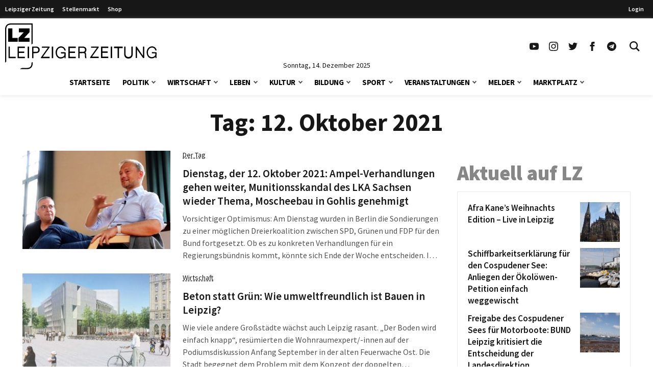

--- FILE ---
content_type: text/html
request_url: https://www.l-iz.de/2021/10/12
body_size: 82473
content:
<!DOCTYPE html>
<html lang="de-DE">
<head>
	<meta charset="UTF-8">
	<meta name="viewport" content="width=device-width, initial-scale=1">
	<link rel="profile" href="http://gmpg.org/xfn/11">
	<link rel="pingback" href="https://www.l-iz.de/xmlrpc.php">
	<meta no-http-equiv="Content-Security-Policy" content="upgrade-insecure-requests">
		<meta name='robots' content='index, follow, max-image-preview:large, max-snippet:-1, max-video-preview:-1' />
<script>window._wca = window._wca || [];</script>
<script>
	function lzloadScript(u, i, async, defer, d) {
		if (!document.getElementById(i)) {
		var e = document.createElement("script");
		e.type = "text/javascript";
		e.id = i;
		e.src = u;
		if ( async ) {
			e.async = 1;
		}
		if ( defer ) {
			e.defer = 1;
			document.body.appendChild(e);
		} else {
			document.head.appendChild(e);
		}
		console.log(i + ' loaded');
		e.onload = function() {
			if (d) {
				lzloadScript(d[0], d[1], d[2], d[3], d[4] );
			}
		}
	}
}
</script>
		<script data-cmp-ab="2">
!function(){console.log("<~ v:1.4.2 ~>");var t=window.setInterval((function(){"function"==typeof __tcfapi&&(window.clearInterval(t),__tcfapi("addEventListener",2,(function(t,a){if("tcloaded"===t.eventStatus||"useractioncomplete"===t.eventStatus){window._taboola=window._taboola||[],_taboola.push({article:"auto"}),document.head;var e=document.createElement("script");e.type="text/plain",e.async=!0,e.className="cmplazyload",e.id="tb_loader_script",e.dataset.cmpSrc="https://cdn.taboola.com/libtrc/chemnitzerverlag/loader.js",e.dataset.cmpVendor="42",document.head.appendChild(e),window.performance.mark("tbl_ic")}})))}),50)}();
// !function(){console.log("<~ v:1.3.39 ~>");var e=window.setInterval((function(){"function"==typeof __tcfapi&&(window.clearInterval(e),__tcfapi("addEventListener",2,(function(e,t){if("tcloaded"===e.eventStatus||"useractioncomplete"===e.eventStatus){window._taboola=window._taboola||[],_taboola.push({article:"auto"});var a=document.head,n=document.createElement("script");n.type="text/plain",n.async=!0,n.className="cmplazyload",n.id="tb_loader_script",n.dataset.cmpSrc="https://cdn.taboola.com/libtrc/chemnitzerverlag/loader.js",n.dataset.cmpVendor="42",document.head.appendChild(n),window.performance.mark("tbl_ic");var r=document.createElement("script");r.type="text/javascript",r.async=!0,r.id="lzmedien_script",r.src="https://adserver.l-iz.de/live/www/delivery/asyncjs.php",a.insertBefore(r,a.firstElementChild);var c=document.createElement("link");c.href="https://adserver.l-iz.de/live/www/delivery/asyncjs.php",c.rel="preload",c.as="script",a.insertBefore(c,a.firstElementChild)}})))}),50)}();
</script>
				<script data-cmp-ab="2">
	window.ADNPM = window.ADNPM || {};ADNPM.cmd = ADNPM.cmd || [];
	ADNPM.pubAdUnits=[];
	var check_lznpm = window.setInterval(function () {
		if (typeof __tcfapi === "function") {
			window.clearInterval(check_lznpm);
			__tcfapi("addEventListener", 2, function (tcData, success) {
				if (
					tcData.eventStatus === "tcloaded" ||
					tcData.eventStatus === "useractioncomplete"
				) {
					console.log('lznpm');
					!(function (e, f, u, i) {
						if (!document.getElementById(i)) {
							e.type = "text/javascript";
							e.async = 1;
							e.id = i;
							e.src = u;
							f.parentNode.insertBefore(e, f);
							console.log('lznpm_loaded');
						}
					})(
						document.createElement("script"),
						document.getElementsByTagName("script")[0],
						"https://cdn.netpoint-media.de/1270781.js",
						"lznpm_script"
					);
				}
			});
		}
	}, 50);
	</script>
			<style id="theme-inline-style" type="text/css"></style>

	<!-- This site is optimized with the Yoast SEO plugin v23.6 - https://yoast.com/wordpress/plugins/seo/ -->
	<title>Alle Nachrichten vom 12. Oktober 2021 &#183; Leipziger Zeitung</title><link rel="preload" data-rocket-preload as="font" href="https://www.l-iz.de/wp-content/themes/lz-child/fonts/source-sans-pro-v18-latin-regular.woff2" crossorigin><link rel="preload" data-rocket-preload as="font" href="https://www.l-iz.de/wp-content/themes/lz-child/fonts/source-sans-pro-v18-latin-600.woff2" crossorigin><link rel="preload" data-rocket-preload as="font" href="https://www.l-iz.de/wp-content/themes/lz-child/fonts/source-sans-pro-v18-latin-700.woff2" crossorigin><link rel="preload" data-rocket-preload as="font" href="https://www.l-iz.de/wp-content/themes/lz-child/fonts/source-sans-pro-v18-latin-900.woff2" crossorigin><style id="wpr-usedcss">*,:after,:before{border:0 solid #e5e7eb;box-sizing:border-box}html{-webkit-text-size-adjust:100%;-webkit-font-feature-settings:normal;font-feature-settings:normal;font-family:Graphik,sans-serif;font-variation-settings:normal;line-height:1.5;-moz-tab-size:4;-o-tab-size:4;tab-size:4}body{line-height:inherit;margin:0}h1,h2,h3,h4{font-size:inherit;font-weight:inherit}a{color:inherit;text-decoration:inherit}strong{font-weight:bolder}code{font-family:ui-monospace,SFMono-Regular,Menlo,Monaco,Consolas,'Liberation Mono','Courier New',monospace;font-size:1em}button,input,textarea{color:inherit;font-family:inherit;font-size:100%;font-weight:inherit;line-height:inherit;margin:0;padding:0}button{text-transform:none}[type=button],[type=reset],[type=submit],button{-webkit-appearance:button;background-color:transparent;background-image:none}progress{vertical-align:baseline}::-webkit-inner-spin-button,::-webkit-outer-spin-button{height:auto}[type=search]{-webkit-appearance:textfield;outline-offset:-2px}::-webkit-search-decoration{-webkit-appearance:none}::-webkit-file-upload-button{-webkit-appearance:button;font:inherit}figure,h1,h2,h3,h4,p{margin:0}ul{list-style:none;margin:0;padding:0}textarea{resize:vertical}input::-webkit-input-placeholder,textarea::-webkit-input-placeholder{color:#9ca3af;opacity:1}input:-ms-input-placeholder,textarea:-ms-input-placeholder{color:#9ca3af;opacity:1}input::-ms-input-placeholder,textarea::-ms-input-placeholder{color:#9ca3af;opacity:1}input::placeholder,textarea::placeholder{color:#9ca3af;opacity:1}[role=button],button{cursor:pointer}iframe,img,object,svg,video{display:block;vertical-align:middle}img,video{height:auto;max-width:100%}[hidden]{display:none}html{font-size:100%;scroll-behavior:smooth}body{color:#171717}.site,body{background-color:#fff}.site>p:last-child{margin-bottom:1.5rem}.site>*{margin-left:auto;margin-right:auto}.site>:not(.alignwide):not(.alignfull):not(.wp-block-group):not(.wp-block-pullquote):not(hr):not(.acontent):not(.aheader),.wp-block-group__inner-container>:not(.alignwide):not(.alignfull):not(.wp-block-group){max-width:1400px}.wp-block-group__inner-container>*{margin-left:auto;margin-right:auto}.acontent,.aheader{max-width:1192px}.site>:not(.alignfull):not(.nomarginx):not(.wp-block-group):not(.wp-block-group .wp-block-gallery){width:calc(100% - 2.5rem)}.site-wrap{display:-ms-flexbox;display:flex;-ms-flex-direction:column;flex-direction:column;min-height:100%}.site{-ms-flex:1 1 0%;flex:1 1 0%}@media screen and (min-width:600px) and (max-width:1280px){.site>:not(.alignfull):not(.nomarginx):not(.wp-block-group):not(.wp-block-group .wp-block-gallery){width:calc(100% - 1.25rem)}}@media (prefers-reduced-motion:reduce){html{scroll-behavior:auto}}@font-face{font-display:swap;font-family:'Source Sans Pro';font-style:normal;font-weight:400;src:url(https://www.l-iz.de/wp-content/themes/lz-child/fonts/source-sans-pro-v18-latin-regular.eot);src:local(""),url(https://www.l-iz.de/wp-content/themes/lz-child/fonts/source-sans-pro-v18-latin-regular.eot?#iefix) format("embedded-opentype"),url(https://www.l-iz.de/wp-content/themes/lz-child/fonts/source-sans-pro-v18-latin-regular.woff2) format("woff2"),url(https://www.l-iz.de/wp-content/themes/lz-child/fonts/source-sans-pro-v18-latin-regular.woff) format("woff"),url(https://www.l-iz.de/wp-content/themes/lz-child/fonts/source-sans-pro-v18-latin-regular.ttf) format("truetype"),url(https://www.l-iz.de/wp-content/themes/lz-child/fonts/source-sans-pro-v18-latin-regular.svg#SourceSansPro) format("svg")}@font-face{font-display:swap;font-family:'Source Sans Pro';font-style:normal;font-weight:600;src:url(https://www.l-iz.de/wp-content/themes/lz-child/fonts/source-sans-pro-v18-latin-600.eot);src:local(""),url(https://www.l-iz.de/wp-content/themes/lz-child/fonts/source-sans-pro-v18-latin-600.eot?#iefix) format("embedded-opentype"),url(https://www.l-iz.de/wp-content/themes/lz-child/fonts/source-sans-pro-v18-latin-600.woff2) format("woff2"),url(https://www.l-iz.de/wp-content/themes/lz-child/fonts/source-sans-pro-v18-latin-600.woff) format("woff"),url(https://www.l-iz.de/wp-content/themes/lz-child/fonts/source-sans-pro-v18-latin-600.ttf) format("truetype"),url(https://www.l-iz.de/wp-content/themes/lz-child/fonts/source-sans-pro-v18-latin-600.svg#SourceSansPro) format("svg")}@font-face{font-display:swap;font-family:'Source Sans Pro';font-style:normal;font-weight:700;src:url(https://www.l-iz.de/wp-content/themes/lz-child/fonts/source-sans-pro-v18-latin-700.eot);src:local(""),url(https://www.l-iz.de/wp-content/themes/lz-child/fonts/source-sans-pro-v18-latin-700.eot?#iefix) format("embedded-opentype"),url(https://www.l-iz.de/wp-content/themes/lz-child/fonts/source-sans-pro-v18-latin-700.woff2) format("woff2"),url(https://www.l-iz.de/wp-content/themes/lz-child/fonts/source-sans-pro-v18-latin-700.woff) format("woff"),url(https://www.l-iz.de/wp-content/themes/lz-child/fonts/source-sans-pro-v18-latin-700.ttf) format("truetype"),url(https://www.l-iz.de/wp-content/themes/lz-child/fonts/source-sans-pro-v18-latin-700.svg#SourceSansPro) format("svg")}@font-face{font-display:swap;font-family:'Source Sans Pro';font-style:normal;font-weight:900;src:url(https://www.l-iz.de/wp-content/themes/lz-child/fonts/source-sans-pro-v18-latin-900.eot);src:local(""),url(https://www.l-iz.de/wp-content/themes/lz-child/fonts/source-sans-pro-v18-latin-900.eot?#iefix) format("embedded-opentype"),url(https://www.l-iz.de/wp-content/themes/lz-child/fonts/source-sans-pro-v18-latin-900.woff2) format("woff2"),url(https://www.l-iz.de/wp-content/themes/lz-child/fonts/source-sans-pro-v18-latin-900.woff) format("woff"),url(https://www.l-iz.de/wp-content/themes/lz-child/fonts/source-sans-pro-v18-latin-900.ttf) format("truetype"),url(https://www.l-iz.de/wp-content/themes/lz-child/fonts/source-sans-pro-v18-latin-900.svg#SourceSansPro) format("svg")}body{font-family:'Source Sans Pro',system-ui,-apple-system,BlinkMacSystemFont,sans-serif}h1.has-background,h2.has-background,h3.has-background,h4.has-background{padding:.5rem 1rem}h1+p,h2+p,h3+p,h4+p{margin-top:.5rem}h1{font-size:24px;font-weight:700;line-height:1.1}h2{font-size:1.5rem;line-height:2rem}h3{font-size:1.25rem}h3,h4{line-height:1.75rem}h4{font-size:1.125rem}h2,h3,h4{font-weight:600;margin-bottom:.75rem}p{font-size:1.1rem;font-weight:400;-webkit-hyphens:auto;-ms-hyphens:auto;hyphens:auto;line-height:1.6;margin-bottom:.5rem;margin-top:1.5rem}p+p{margin-top:.5rem}p.has-background{padding:.5rem 1rem}p a{font-weight:500}.has-small-font-size{font-size:.75rem;line-height:1rem}.has-large-font-size{font-size:1.5rem;line-height:2rem}strong{font-weight:700}@media (min-width:782px){h1{font-size:30px}}@media (min-width:1019px){h1{font-size:35px}h2{font-size:1.875rem;line-height:2.25rem}h3{font-size:1.5rem;line-height:2rem}h4{font-size:1.25rem;line-height:1.75rem}p{margin-bottom:.75rem}p+p{margin-top:.75rem}h1.has-background,h2.has-background,h3.has-background,h4.has-background,p.has-background{padding:.75rem 1.25rem}.has-small-font-size{font-size:.875rem;line-height:1.25rem}.has-large-font-size{font-size:1.25rem;line-height:1.75rem}}@media (min-width:1280px){h1{font-size:41px}}.site-header{height:0;transition:top .2s}.site-header+*{margin-top:80px;will-change:margin}.site-header .navbar>div{background-color:#fff;margin:0;will-change:transform}.site-header .navbar .inner-wrap{will-change:height}.site-header.is-sticky{position:sticky;top:0;-webkit-transform:translateY(-200px);transform:translateY(-200px);z-index:100}.site-header.is-sticky.transition-on{transition:top .3s,-webkit-transform .3s;transition:transform .3s,top .3s;transition:transform .3s,top .3s,-webkit-transform .3s}.site-header.is-sticky.slidedown-sticky{-webkit-transform:translateY(0);transform:translateY(0)}@media (min-width:1019px){.site-header+*{margin-top:180px}.site-header.is-sticky .logo-wide{display:none}.site-header.is-sticky .logo-square{display:block}.site-header.is-sticky .section1{padding-top:5px}.site-header.is-sticky .sitename svg{height:50px;margin-top:-5px;width:auto}.site-header.is-sticky .navbar .inner-wrap,.site-header.is-sticky .navbar>div{height:60px}}.searchbar-wrapper{position:relative}.searchbar{background-color:#fff;box-shadow:0 0 2px 0 rgba(0,0,0,.11);min-width:700px;opacity:0;position:absolute;right:6px;top:85px;transition:visibility .3s,opacity .3s,top .3s,box-shadow .2s;visibility:hidden;z-index:199}.searchbar:focus-within{box-shadow:0 0 2px 0 rgba(0,0,0,.8)}.searchbar .search-form{border-width:0;margin-left:auto;margin-right:0;padding:20px;position:relative}.searchbar .search-form input{padding:0}.searchbar .search-form input:focus{outline:0}.searchbar .search-wrap{background:0 0;border:none;border-bottom:2px solid;border-radius:0;position:relative}.searchbar .search-wrap:focus-within{border:none;border-bottom:2px solid}.lz-sky,.lz-sky-right,.lz-sky-wrap{-ms-flex-align:center;align-items:center;display:-ms-flexbox;display:flex}.lz-sky-right{-ms-flex-positive:1;-ms-flex-pack:end;flex-grow:1;justify-content:flex-end}.lz-sky{-ms-flex-pack:justify;background-color:#171717;font-size:12px;font-weight:600;justify-content:space-between}.lz-sky,.sky-nav a{color:#fff}.sky-nav a{display:block;height:30px;line-height:30px;padding-left:.5rem;padding-right:.5rem}.sky-nav a.active,.sky-nav a:focus,.sky-nav a:hover{color:#fff}.lz-sky-wrap{margin-left:auto;margin-right:auto;max-width:1400px;padding-bottom:3px;padding-top:3px;width:calc(100% - 2.5rem)}.sky-nav ul{display:-ms-flexbox;display:flex}.leipziger a{padding-right:.5rem}.lrm-show-if-logged-in{display:none}@media (min-width:600px) and (max-width:1280px){.lz-sky-wrap{width:calc(100% - 1.25rem)}.lz-sky-right{padding-right:.5rem}}*{scroll-margin-top:90px}html#openhidden{height:100%;overflow:initial!important;width:100%}.logo-wide{display:none}.logo-wide svg{width:auto}.sitename{padding:6px 10px 6px 20px}.navbar{background:#fff;box-shadow:0 1px 6px 0 hsla(0,0%,81%,.5);margin-bottom:1rem;width:100%}.navbar .section1{align-items:center;display:flex;margin-left:auto;margin-right:auto;max-width:1400px;width:100%}.navbar .sitename,.navbar h1{font-size:1.25rem;font-weight:700;line-height:1.75rem;margin:0;text-decoration:none}.navbar .default-btn{display:block;padding:1rem}.section-middle{flex-grow:1}.section-stickymenu{display:none;text-align:center}.section-social{display:none}.section-social ul{display:flex}.section-social a{display:block;padding:10px}.section-social svg{height:auto;width:1.125rem}.section-date{display:flex;height:0;justify-content:center;position:relative;width:100%}.section-date span{font-size:.875rem;line-height:1;position:absolute;text-align:center;top:-15px}.menu-item,.menu-item-wrap{position:relative}.sub-menu{display:none}.sub-menu-arrow{align-items:center;display:block;justify-content:center;position:absolute;right:0;top:0}.sub-menu-arrow i{border-color:#525252;border-style:solid;border-width:0 2px 2px 0;display:inline-block;height:6px;position:relative;transform:rotate(45deg);transition:all .2s;width:6px}.is-magnifier svg{height:20px;width:20px}@media(min-width:600px){.sitename{padding-left:10px}}@media(max-width:1018px){.logo-square svg{height:52px;width:auto}.main-menu-is-open,.search-form-is-open{overflow:hidden}.main-menu-is-open .scrolltop,.search-form-is-open .scrolltop{display:none}.transition-is-active .section-menu,.transition-is-active .section-search{transition:all .3s}.sub-menu-arrow{align-items:center;display:flex;height:40px;justify-content:center;margin-right:10px;width:40px}.sub-menu-arrow i{border-color:#fff;border-width:0 1px 1px 0;height:10px;transform:rotate(-45deg);width:10px}.menu-item-has-children.open>.menu-item-wrap .sub-menu-arrow i{transform:rotate(45deg)}.section-header{display:flex;justify-content:flex-end}.close-btn{align-items:center;display:flex;height:70px;justify-content:center;visibility:hidden;width:70px}.close-btn:hover{color:#febe2b}.searchbar{display:none}.section-menu,.section-search{background:rgba(0,0,0,.73);background:linear-gradient(180deg,hsla(0,0%,6%,.84) 0,rgba(0,0,0,.72));color:#fff;height:100vh;position:absolute;top:0;width:100%;z-index:199}.section-search{transform:translateX(-100vw)}.section-search .search-form{padding:20px}.section-menu{transform:translateX(-100vw)}.main-menu-is-open .section-menu{transform:translateX(0)}.main-menu-is-open .section-menu .close-btn{visibility:visible}.search-form-is-open .section-search{transform:translateX(0)}.search-form-is-open .section-search .close-btn{visibility:visible}.header-menu{display:block;height:calc(100% - 70px);overflow-y:auto;padding:20px 20px 0;position:relative}.header-menu a:not(.sub-menu-arrow){color:#fff;display:block;margin-left:0}.header-menu li:hover>.menu-item-wrap .menu-item-link{color:#febe2b}.header-menu>li>.menu-item-wrap>a:not(.sub-menu-arrow){font-size:21px;font-weight:700;line-height:21px;padding:12px 30px 12px 12px}.header-menu>li:last-child{margin-bottom:150px}.header-menu>li li a:not(.sub-menu-arrow){font-size:16px;font-weight:400;line-height:19px;padding:9px 26px 9px 36px}}@media(min-width:1019px){.logo-wide,.section-social{display:block}.logo-square{display:none}.logo-wide svg{height:90px}.sitename{padding:0}.navbar .is-menu{display:none}.navbar .section1{padding-top:10px;width:calc(100% - 1.25rem)}.section-header{display:none}.section-menu{text-align:center}.is-sticky .section-date,.is-sticky .section-menu{display:none}.is-sticky .section-stickymenu{display:block}.menu-item-next{display:inline-flex;margin-left:7px;position:relative}.sub-menu-arrow.arrow-next{height:47px}.header-menu{display:inline-flex}.header-menu li.menu-item-has-children>.menu-item-wrap{align-items:flex-start;display:flex}.header-menu li.menu-item-has-children>.menu-item-wrap .menu-item-link{flex:1}.header-menu li:hover>.sub-menu{display:block}.header-menu>li{padding:0 12px}.header-menu>li>.menu-item-wrap{align-items:center}.header-menu>li>.menu-item-wrap>.menu-item-link{color:#000;font-size:15px;font-weight:700;letter-spacing:-.5px;line-height:51px;text-transform:uppercase}.sub-menu{background:#fff;box-shadow:0 0 1px 0 rgba(0,0,0,.14);font-size:11px;left:-4px;min-width:140px;padding:18px 0;position:absolute;top:auto;z-index:99}.sub-menu li{width:100%}.sub-menu li a{color:#919191;display:block;line-height:20px;padding:4px 26px;text-align:left;width:100%}.sub-menu li:hover a{background-color:rgba(76,64,132,.05);color:#7f0000}.section-search{display:none}.searchbar-wrapper{position:relative}.searchbar{box-shadow:0 0 2px 0 rgba(0,0,0,.11);min-width:700px;opacity:0;position:absolute;right:6px;top:85px;transition:all .3s;visibility:hidden;z-index:199}.searchbar .search-form{border-width:0;margin-left:auto;margin-right:0;padding:20px;position:relative}.searchbar .search-form:before{background-color:#fff;content:"";height:100%;left:0;position:absolute;top:0;width:100%}.searchbar .search-form input{padding:0}.searchbar .search-wrap{position:relative}.searchbar:before{border-color:transparent transparent #f6f6f6;border-style:solid;border-width:0 9.5px 10px;content:"";display:block;height:0;margin:0 auto;position:absolute;right:13px;top:-10px;width:0}.search-form-is-open .searchbar{opacity:1;top:60px;visibility:visible}.search-wrap{border-bottom:2px solid #444}}@media(max-width:1239px){.is-sticky .section-social{display:none}}@media(min-width:1281px){.navbar .section1{width:calc(100% - 2.5rem)}}.swiper{list-style:none;margin-left:auto;margin-right:auto;overflow:hidden;padding:0;position:relative;z-index:1}.swiper:not(.swiper-initialized) .swiper-wrapper{-ms-overflow-style:none;overflow-x:auto;scrollbar-width:none}.swiper:not(.swiper-initialized) .swiper-wrapper::-webkit-scrollbar{display:none}.swiper-wrapper{-webkit-transform:translateZ(0);transform:translateZ(0)}.swiper-wrapper{-webkit-box-sizing:content-box;box-sizing:content-box;display:-webkit-box;display:-ms-flexbox;display:flex;list-style-type:none;margin:0;padding:0;position:relative;-webkit-transition-property:-webkit-transform;transition-property:-webkit-transform;-o-transition-property:transform;transition-property:transform;transition-property:transform,-webkit-transform;width:100%;z-index:1}.swiper-slide{list-style-type:none;margin:0;padding:0;position:relative;-webkit-transition-property:-webkit-transform;transition-property:-webkit-transform;-o-transition-property:transform;transition-property:transform;transition-property:transform,-webkit-transform}.swiper:not(.swiper-initialized) .swiper-pagination{display:none}.swiper-pagination{font-size:0;height:6px;margin-left:auto;margin-right:auto;margin-top:2rem;overflow:hidden;text-align:center;white-space:nowrap}.acontent{margin-bottom:1.25rem}.aheader{margin-bottom:2rem;text-align:center}.aheader h1{font-size:1.875rem;font-weight:700;line-height:2.25rem;text-align:center}.aposts{padding-bottom:2.5rem}article h2{font-size:1.125rem;-webkit-hyphens:auto;-ms-hyphens:auto;hyphens:auto;line-height:1.2;margin:0}article p{color:#525252;margin-bottom:0}.info{margin:.75rem auto 1.25rem;max-width:56rem}.info p{color:#525252;font-family:Georgia,Palatino,Linotype,Times,'Times New Roman';font-size:.875rem;font-style:italic;line-height:1.25rem;margin-bottom:.5rem;margin-top:.5rem}@media (min-width:782px){.acontent{display:-ms-flexbox;display:flex}.aposts{-ms-flex:1 1 100%;flex:1 1 100%}.asidebar{-ms-flex:0 0 340px;flex:0 0 340px;margin-left:2rem}.asidebar>:first-child{margin-top:0}article h2{font-size:1.3rem;line-height:1.3}}@media (min-width:1019px){.aheader h1{font-size:3rem;line-height:1}}.lrm-form a.button,.lrm-form button,.lrm-form button[type=submit],.lrm-form input[type=submit]{color:#fff}.lrm-form a.button,.lrm-form button,.lrm-form button[type=submit],.lrm-form input[type=submit]{background-color:#2f889a}.lrm-user-modal-container .lrm-switcher a{background-color:#d2d8d8}.lrm-user-modal-container .lrm-switcher a{color:#809191}.sr-only{clip:rect(0,0,0,0);border-width:0;height:1px;margin:-1px;overflow:hidden;padding:0;position:absolute;white-space:nowrap;width:1px}.visible{visibility:visible}.absolute{position:absolute}.relative{position:relative}.ml-1{margin-left:.25rem}.line-clamp-4{-webkit-box-orient:vertical;-webkit-line-clamp:4;display:-webkit-box;overflow:hidden}.block{display:block}.flex{display:-ms-flexbox;display:flex}.grid{display:grid}.hidden{display:none}.h-10{height:2.5rem}.h-5{height:1.25rem}.w-5{width:1.25rem}.w-full{width:100%}.flex-1{-ms-flex:1 1 0%;flex:1 1 0%}.transform{-webkit-transform:translate(var(--tw-translate-x),var(--tw-translate-y)) rotate(var(--tw-rotate)) skewX(var(--tw-skew-x)) skewY(var(--tw-skew-y)) scaleX(var(--tw-scale-x)) scaleY(var(--tw-scale-y));transform:translate(var(--tw-translate-x),var(--tw-translate-y)) rotate(var(--tw-rotate)) skewX(var(--tw-skew-x)) skewY(var(--tw-skew-y)) scaleX(var(--tw-scale-x)) scaleY(var(--tw-scale-y))}.items-center{-ms-flex-align:center;align-items:center}.justify-center{-ms-flex-pack:center;justify-content:center}.bg-white{background-color:#fff}.px-2{padding-left:.5rem;padding-right:.5rem}.py-1{padding-bottom:.25rem;padding-top:.25rem}.text-base{font-size:1rem;line-height:1.6}.font-medium{font-weight:500}.italic{font-style:italic}.text-black-800{color:#262626}.transition-colors{transition-duration:.15s;transition-property:color,background-color,border-color,text-decoration-color,fill,stroke;transition-timing-function:cubic-bezier(.4,0,.2,1)}.has-white-color{color:#fff}.has-black-background-color{background-color:#171717}.wp-block-image{margin-bottom:1.5rem;margin-top:1.5rem}.wp-block-image figure{display:table}.wp-block-image figure img{width:unset}.wp-block-image .alignleft{float:left;margin-bottom:.5rem;margin-right:1rem;margin-top:.25rem}.wp-block-image.alignfull{width:100%}.wp-block-image.alignfull:not(.is-style-rounded) img{border-radius:0}.wp-block-image~.wp-block-image{clear:both}.wp-block-image.size-full img{width:100%}div.wp-block-image+h1,div.wp-block-image+h2,div.wp-block-image+h3,div.wp-block-image+h4,div.wp-block-image+p{margin-top:0}p+.wp-block-image>.alignleft{margin-top:.25rem}[type=date],[type=number],[type=password],[type=search],[type=text],[type=time],[type=url],textarea{background-color:#fff;border:1px solid #d1d5db;color:#374151;font-size:1rem;line-height:1.6;max-width:100%;padding:.5rem .75rem .75rem}[type=submit]{background-color:#171717;color:#fff;cursor:pointer;font-size:.875rem;font-weight:300;line-height:1.25rem;padding:.75rem 1.5rem;text-transform:uppercase;transition-duration:.15s;transition-property:color,background-color,border-color,text-decoration-color,fill,stroke;transition-timing-function:cubic-bezier(.4,0,.2,1)}[type=submit]:hover{background-color:#7f0000}[type=submit]:disabled{cursor:not-allowed;opacity:.5}.menu-item-has-children>.menu-item-link{padding-right:50px}.search-wrap:focus-within{border-color:#404040}.search-wrap input{background-color:transparent;border-width:0;padding:.75rem}.search-wrap input:focus-visible{outline:transparent solid 2px;outline-offset:2px}.site-wrap{position:relative;z-index:2}.scrolltop{-ms-flex-align:center;-ms-flex-pack:center;align-items:center;background-color:#7f0000;bottom:1rem;display:none;justify-content:center;position:fixed;right:1rem;z-index:50}.scrolltop a{color:#fff;padding:.5rem}.scrolltop a:hover{color:#fff}.scrolltop.active{display:-ms-flexbox;display:flex}.hover\:text-lzRed:hover{color:#7f0000}@media (min-width:782px){.sticky__inner{position:sticky;transition:top .5s}.sticky__inner>:first-child{margin-top:0}.sticky__inner>:last-child{margin-bottom:0}}@media (max-width:1018px){h1,h2,h3,h4,p{word-wrap:break-word}.site-wrap{transition-duration:.4s;transition-property:-webkit-transform;transition-property:transform;transition-property:transform,-webkit-transform}}@media (max-width:420px){.wp-block-image .alignleft{margin-right:.75rem;margin-top:0;max-width:200px}}@media (max-width:375px){.wp-block-image .alignleft{max-width:160px}}.sb-box-wrap{margin-bottom:1.5rem;margin-top:1.5rem}.sb-box-wrap article{margin-bottom:.75rem}.sb-box-wrap article:last-child{margin-bottom:.25rem}.sb-box-wrap article:last-child h3,.sb-box-wrap article:last-child h4{margin-bottom:0}.sb-box-border{border:1px solid #eaeaea;padding:20px}.sb-box-heading{color:#878787;font-size:40px;font-weight:900;line-height:1;margin-bottom:1rem;margin-top:0}.sb-post-title{-ms-flex:1 0 calc(100% - 85px);flex:1 0 calc(100% - 85px)}.sb-box h3,.sb-box h4{font-size:17px;font-weight:600;-webkit-hyphens:auto;-ms-hyphens:auto;hyphens:auto;line-height:1.4;margin-top:.5rem;word-break:break-word}.sb-box.flex h3,.sb-box.flex h4{margin:0}.sb-box.flex .post-thumbnail{padding-left:7px}.sb-box:hover a{color:#7f0000}.sb-box img{width:100%}@media (min-width:1400px){.sb-box-wrap{margin-bottom:2rem;margin-top:2rem}.sb-box-heading{font-size:40px;margin-bottom:1rem}}img#wpstats{display:none}.ai-viewports{--ai:1}.ai-viewport-3{display:none!important}.ai-viewport-2{display:none!important}.ai-viewport-1{display:inherit!important}@media (min-width:768px) and (max-width:979px){.ai-viewport-1{display:none!important}.ai-viewport-2{display:inherit!important}}@media (max-width:767px){.ai-viewport-1{display:none!important}.ai-viewport-3{display:inherit!important}}.ai-rotate{position:relative}.ai-rotate-hidden{visibility:hidden}.ai-rotate-hidden-2{position:absolute;top:0;left:0;width:100%;height:100%}.ai-fallback,.ai-ip-data,.ai-list-block,.ai-list-block-filter,.ai-list-block-ip,.ai-list-data{visibility:hidden;position:absolute;width:50%;height:1px;top:-1000px;z-index:-9999;margin:0!important}.ai-fallback,.ai-ip-data,.ai-list-data{min-width:1px}body:not(.logged-in) .lrm-show-if-logged-in{display:none!important}body:not(.logged-in) [class*=lrm-show-if-logged-in]{display:none!important}p.has-background{padding:1.25em 2.375em}:where(p.has-text-color:not(.has-link-color)) a{color:inherit}.social-links{display:flex;margin:1rem 0}.social-links a{align-items:center;color:inherit;display:flex;height:40px;justify-content:center;margin-right:3px;width:40px}.social-links a:last-child{margin:0}.social-links svg{height:auto;width:20px}.kf-menu-list{list-style:none;margin-bottom:.25rem;margin-top:.25rem;padding:0}.kf-menu-list li{margin:0;padding:0}.kf-menu-list li ul{list-style:none;margin:0;padding:0}.kf-menu-list li ul li{margin:0;padding:0}.kf-menu-list a{color:inherit;display:block;line-height:2;padding:0}@media(min-width:784px){.kf-menu-list a{line-height:1.8}}.wp-block-columns{align-items:normal!important;box-sizing:border-box;display:flex;flex-wrap:wrap!important}@media (min-width:782px){.wp-block-columns{flex-wrap:nowrap!important}}.wp-block-columns.are-vertically-aligned-top{align-items:flex-start}@media (max-width:781px){.wp-block-columns:not(.is-not-stacked-on-mobile)>.wp-block-column{flex-basis:100%!important}}@media (min-width:782px){.wp-block-columns:not(.is-not-stacked-on-mobile)>.wp-block-column{flex-basis:0;flex-grow:1}.wp-block-columns:not(.is-not-stacked-on-mobile)>.wp-block-column[style*=flex-basis]{flex-grow:0}.wp-block-columns:not(.is-not-stacked-on-mobile)>.wp-block-column>:first-child{margin-top:0}.wp-block-columns:not(.is-not-stacked-on-mobile)>.wp-block-column:not(:first-child){margin-left:1.5rem}}:where(.wp-block-columns){margin-bottom:1.75em}:where(.wp-block-columns.has-background){padding:1.25em 2.375em}.wp-block-column{flex-grow:1;min-width:0;overflow-wrap:break-word;word-break:break-word}.wp-block-column.is-vertically-aligned-top{align-self:flex-start}.wp-block-column.is-vertically-aligned-top{width:100%}.wp-block-group{box-sizing:border-box}.wp-block-group:after{clear:both;content:"";display:table}.wp-block-group{padding-left:1.5rem;padding-right:1.5rem}.wp-block-group.alignfull{width:100%}.wp-block-group.has-background{padding-bottom:1.5rem;padding-top:1.5rem}.wp-block-group.has-background>.wp-block-group__inner-container>.wp-block-image>*{margin-top:0}.wp-block-group__inner-container{width:100%}.wp-block-group__inner-container:not(.alignleft):not(.alignright){margin-left:auto;margin-right:auto}.wp-block-group__inner-container>:first-child{margin-top:0}.wp-block-group__inner-container .wp-block-image:last-child>figure,.wp-block-group__inner-container>:last-child{margin-bottom:0}p+.wp-block-group{margin-top:1.5rem}.wp-container-core-columns-is-layout-1.wp-container-core-columns-is-layout-1{flex-wrap:nowrap}.lrm-user-modal{position:fixed;top:0;left:0;width:100%;height:100%;background:rgba(52,54,66,.9);z-index:999999;overflow-y:auto;cursor:pointer;visibility:hidden;opacity:0;-webkit-transition:opacity .3s,visibility .3s;-moz-transition:opacity .3s,visibility .3s;transition:opacity .3s,visibility .3s}.lrm-user-modal.is-visible{visibility:visible!important;opacity:1}.lrm-user-modal.is-visible .lrm-user-modal-container{-webkit-transform:translateY(0);-moz-transform:translateY(0);-ms-transform:translateY(0);-o-transform:translateY(0);transform:translateY(0)}ul.lrm-switcher{list-style:none!important;list-style-type:none!important;padding:0!important;margin:0!important}.lrm-user-modal-container-inner{background:#fff}.lrm-user-modal-container{position:relative;width:98%;max-width:540px;margin:3em auto 4em;cursor:auto;-webkit-transform:translateY(-30px);-moz-transform:translateY(-30px);-ms-transform:translateY(-30px);-o-transform:translateY(-30px);transform:translateY(-30px);-webkit-transition-property:-webkit-transform;-moz-transition-property:-moz-transform;transition-property:transform;-webkit-transition-duration:.3s;-moz-transition-duration:.3s;transition-duration:.3s}.lrm-user-modal-container .lrm-switcher:after{content:"";display:table;clear:both}.lrm-user-modal-container ul.lrm-switcher li{text-align:center;margin:0!important;padding:0!important;list-style-type:none!important}.lrm-user-modal-container .lrm-switcher.-is-not-login-only li{width:50%;float:left}.lrm-user-modal-container .lrm-switcher a{display:block!important;width:100%;height:50px;line-height:50px;text-decoration:none!important;box-shadow:none!important;border:none!important}@media only screen and (min-width:600px){.lrm-user-modal-container{width:90%}.lrm-user-modal-container .lrm-user-modal-container{margin:4em auto}.lrm-user-modal-container .lrm-switcher a{height:70px;line-height:70px}.lrm-form .fieldset .lrm-form .fieldset{margin:2em 0!important}}.lrm-switch-to-link:before{line-height:1;content:"";display:inline-block;overflow:hidden;vertical-align:middle;margin-right:3px;height:24px}.lrm-form{padding:1.4em 0 0!important;margin:0}.lrm-btn-style--full-width .lrm-form{padding-bottom:0!important}.lrm-form .fieldset{position:relative;margin:0 0 1.4em;padding:0 5px!important;clear:both}#buddypress .lrm-form #register-page,.lrm-form #buddypress #register-page,.lrm-form .fieldset--default,.lrm-form .gform_wrapper,.lrm-form .gform_wrapper ul.gform_fields li.gfield,.lrm-form .lrm-fieldset-wrap{padding:0 1.4em!important}.lrm-form .fieldset--full-width{margin-bottom:0!important}.lrm-form label{font-size:14px}.lrm-form.--registration-done{padding-bottom:1em!important}.lrm-form.--registration-done>div:not(.lrm-form-message-wrap){display:none}.lrm-form [placeholder]:focus::-webkit-input-placeholder{-webkit-transition:opacity 1s 1s;transition:opacity 1s 1s ease;opacity:0;color:inherit}.fieldset--login{display:none}.lrm-form .lrm-image-replace,.lrm-form label.image-replace{display:inline-block;position:absolute;left:15px;top:50%;bottom:auto;-webkit-transform:translateY(-50%);-moz-transform:translateY(-50%);-ms-transform:translateY(-50%);-o-transform:translateY(-50%);transform:translateY(-50%);height:21px;width:22px;overflow:hidden;color:#d2d8d8;white-space:nowrap;text-shadow:none;background-repeat:no-repeat;background-position:50% 0;padding:0!important}.lrm-font-svg .lrm-form .lrm-image-replace,.lrm-font-svg .lrm-form label.image-replace{height:20px;color:transparent}[dir=rtl] .lrm-form .lrm-image-replace,[dir=rtl] .lrm-form label.image-replace,[lang=ar] .lrm-form .lrm-image-replace,[lang=ar] .lrm-form label.image-replace{right:15px;left:auto}.lrm-form input,.lrm-form select{margin:0;padding:0;font-size:16px;font-weight:300;height:auto!important}.lrm-form button.full-width,.lrm-form input.full-width,.lrm-form select.full-width{width:100%!important;box-sizing:border-box}.lrm-form button.has-padding,.lrm-form input.has-padding,.lrm-form select.has-padding{padding:12px 20px 12px 50px}[dir=rtl] .lrm-form button.has-padding,[dir=rtl] .lrm-form input.has-padding,[dir=rtl] .lrm-form select.has-padding,[lang=ar] .lrm-form button.has-padding,[lang=ar] .lrm-form input.has-padding,[lang=ar] .lrm-form select.has-padding{padding:12px 50px 12px 20px}.lrm-form input.has-border,.lrm-form select.has-border{-webkit-appearance:none;-moz-appearance:none;-ms-appearance:none;-o-appearance:none;appearance:none}.lrm-form input.has-border:focus,.lrm-form select.has-border:focus{outline:0}.lrm-form input[type=password]{padding-right:65px}.lrm-form #buddypress input[type=submit],.lrm-form .gform_wrapper input.gform_button[type=submit],.lrm-form a.button,.lrm-form button[type=submit],.lrm-form input[type=submit]{cursor:pointer;background:#2f889a;color:#fff;font-weight:700;border:none;-webkit-appearance:none;-moz-appearance:none;-ms-appearance:none;-o-appearance:none;appearance:none;height:auto;border-radius:5px;width:100%!important}.lrm-btn-style--full-width .lrm-form #buddypress input[type=submit],.lrm-btn-style--full-width .lrm-form .gform_wrapper input.gform_button[type=submit],.lrm-btn-style--full-width .lrm-form a.button,.lrm-btn-style--full-width .lrm-form button[type=submit],.lrm-btn-style--full-width .lrm-form input[type=submit]{border-radius:0}.lrm-form a.button,.lrm-form button{font-size:16px;padding:8px 5px}.lrm-form #buddypress input[type=submit],.lrm-form button[type=submit],.lrm-form input[type=submit]{font-size:20px;padding:16px 5px}.no-touch .lrm-form button[type=submit]:focus,.no-touch .lrm-form button[type=submit]:hover,.no-touch .lrm-form input[type=submit]:focus,.no-touch .lrm-form input[type=submit]:hover{background:#3599ae;outline:0}.lrm-form .hide-password{display:inline-block;position:absolute;left:15px;top:50%;bottom:auto;-webkit-transform:translateY(-50%);-moz-transform:translateY(-50%);-ms-transform:translateY(-50%);-o-transform:translateY(-50%);transform:translateY(-50%);height:21px;width:22px;overflow:hidden;color:#d2d8d8;white-space:nowrap;text-shadow:none;background-repeat:no-repeat;background-position:50% 0;left:unset;border-left:1px solid #000;font-size:14px;font-size:.875rem;cursor:pointer;background-position:center;padding:10px 12px;right:5px}.lrm-font-svg .lrm-form .hide-password{height:20px;color:transparent}[dir=rtl] .lrm-form .hide-password,[lang=ar] .lrm-form .hide-password{right:15px;left:auto}[dir=rtl] .lrm-form .hide-password,[lang=ar] .lrm-form .hide-password{left:0;right:unset;border-right:1px solid #000;border-left:none}.lrm-form .lrm-error-message{display:inline-block;position:absolute;left:-5px;bottom:-35px;background:rgba(215,102,102,.9);padding:.8em;z-index:2;color:#fff;font-size:13px;font-size:.8125rem;border-radius:.25em;pointer-events:none;visibility:hidden;opacity:0;-webkit-transition:opacity .2s 0,visibility 0 .2s;-moz-transition:opacity .2s 0,visibility 0 .2s;transition:opacity .2s 0,visibility 0 .2s}.lrm-form .lrm-error-message::after{content:"";position:absolute;left:22px;bottom:100%;height:0;width:0;border-left:8px solid transparent;border-right:8px solid transparent;border-bottom:8px solid rgba(215,102,102,.9)}.lrm-form .lrm-error-message.is-visible{opacity:1;visibility:visible;-webkit-transition:opacity .2s 0,visibility 0 0;-moz-transition:opacity .2s 0,visibility 0 0;transition:opacity .2s 0,visibility 0 0}.lrm-form-message{padding:.35em 0 .3em .7em;font-size:14px;font-size:16px;line-height:1.4;text-align:left;margin:5px 0 0;border-left:4px solid #6d6d6d}@media only screen and (min-width:600px){#buddypress .lrm-form #register-page .lrm-form .fieldset,.lrm-form #buddypress #register-page .lrm-form .fieldset,.lrm-form .fieldset--default .lrm-form .fieldset,.lrm-form .gform_wrapper .lrm-form .fieldset,.lrm-form .gform_wrapper ul.gform_fields li.gfield .lrm-form .fieldset,.lrm-form .lrm-fieldset-wrap .lrm-form .fieldset{padding:0 2em!important}.lrm-form button.has-padding button.has-padding,.lrm-form button.has-padding input.has-padding,.lrm-form input.has-padding button.has-padding,.lrm-form input.has-padding input.has-padding,.lrm-form select.has-padding button.has-padding,.lrm-form select.has-padding input.has-padding{padding:16px 20px 16px 50px!important}.lrm-form button.has-padding #buddypress input[type=submit],.lrm-form button.has-padding button[type=submit],.lrm-form button.has-padding input[type=submit],.lrm-form input.has-padding #buddypress input[type=submit],.lrm-form input.has-padding button[type=submit],.lrm-form input.has-padding input[type=submit],.lrm-form select.has-padding #buddypress input[type=submit],.lrm-form select.has-padding button[type=submit],.lrm-form select.has-padding input[type=submit]{padding:16px 0!important}.lrm-form-message .lrm-form-message{padding:.6em 0 .5em 1em}}.lrm-form-message:empty{display:none}.lrm-form-message.lrm-is-error{border-left-color:#dc3232}[dir=rtl] .lrm-form-message.lrm-is-error,[lang=ar] .lrm-form-message.lrm-is-error{border-left-color:transparent;border-right-color:#dc3232}[dir=rtl] .lrm-form-message,[lang=ar] .lrm-form-message{border-right:4px solid #6d6d6d;border-left:none;padding:.35em .3em 0 .7em}p.lrm-form-bottom-message{position:absolute;width:100%;left:0;bottom:-32px;text-align:center;font-size:14px;margin:0!important}.lrm-user-modal p.lrm-form-bottom-message a{color:#fff;text-decoration:underline}.lrm-close-form{display:block;position:absolute;width:40px;height:40px;right:0;top:-40px;background:url("https://www.l-iz.de/wp-content/plugins/ajax-login-and-registration-modal-popup-pro/free/assets/img/cd-icon-close.svg") center center no-repeat;text-indent:100%;white-space:nowrap;overflow:hidden;text-align:center}.lrm-inline .lrm-close-form{display:none!important}.lrm-reset-password-section,.lrm-signin-section,.lrm-signup-section{display:none}.lrm-reset-password-section.is-selected,.lrm-signin-section.is-selected,.lrm-signup-section.is-selected{display:block}.lrm-inline p.lrm-form-bottom-message a{color:inherit}.lrm-button-loader{text-align:center;width:60px;height:22px;x-display:none;overflow:hidden;color:#fff;display:inline-block;line-height:1;vertical-align:middle}.lrm-button-loader svg{width:100%;height:100%}html.html-has-lrm{overflow:auto!important}.lrm-position-relative{position:relative}.clearfix:after,.lrm-clearfix:after{display:table;content:"";clear:both}.lrm-col{position:relative;margin:0 0 1.4em}.lrm-row{margin:1.4em 0}@media only screen and (min-width:600px){.lrm-col-1-2,.lrm-col-half-width{width:50%}.lrm-col-1-3{width:33.333%}.lrm-col-2-3{width:66.666%}.lrm-col-1-4{width:25%}.lrm-col{float:left;clear:none;padding:0 5px!important}.lrm-row{margin:1.4em 0}}.lrm-integrations label{font-weight:700}.lrm-form .lrm-integrations input[type=date],.lrm-form .lrm-integrations input[type=email],.lrm-form .lrm-integrations input[type=number],.lrm-form .lrm-integrations input[type=password],.lrm-form .lrm-integrations input[type=tel],.lrm-form .lrm-integrations input[type=text],.lrm-form .lrm-integrations input[type=url],.lrm-form .lrm-integrations select,.lrm-form .lrm-integrations textarea{border:1px solid #d2d8d8;-webkit-appearance:none;-moz-appearance:none;-ms-appearance:none;-o-appearance:none;appearance:none;width:100%!important;box-sizing:border-box;padding:12px 20px;font-size:16px}.lrm-form .lrm-integrations input[type=date]:focus,.lrm-form .lrm-integrations input[type=email]:focus,.lrm-form .lrm-integrations input[type=number]:focus,.lrm-form .lrm-integrations input[type=password]:focus,.lrm-form .lrm-integrations input[type=tel]:focus,.lrm-form .lrm-integrations input[type=text]:focus,.lrm-form .lrm-integrations input[type=url]:focus,.lrm-form .lrm-integrations textarea:focus .lrm-form .lrm-integrations select:focus{border-color:#343642;box-shadow:0 0 5px rgba(52,54,66,.1);outline:0}.lrm-form .acf-field{text-align:left}.lrm-form .acf-input-append,.lrm-form .acf-input-prepend{padding:13px 7px}.lrm-form input.has-error{border:1px solid #d76666}.lrm-integrations{text-align:center}.lrm-integrations,.lrm-integrations label,.lrm-integrations p{font-size:16px}.lrm-integrations br{display:none;text-align:center}.lrm-pass-strength-result{background-color:#eee;border:1px solid #ddd;color:#23282d;margin:1px 5px 5px 1px;padding:3px 5px;text-align:center;width:25em;opacity:0;display:none;width:100%}.lrm-pass-strength-result[data-status]{display:inline-block}.lrm-pass-strength-result[data-status=short]{background-color:#f1adad;border-color:#e35b5b;opacity:1}.lrm-pass-strength-result[data-status=bad]{background-color:#fbc5a9;border-color:#f78b53;opacity:1}.lrm-pass-strength-result[data-status=good]{background-color:#ffe399;border-color:#ffc733;opacity:1}.lrm-pass-strength-result[data-status=strong]{background-color:#c1e1b9;border-color:#83c373;opacity:1}.lrm-pass-strength-result[data-status=empty]{display:none}.lrm-integrations .cptch_input{padding:6px 8px;font-size:16px!important}.wp-social-login-provider-list img{display:inline-block}#jetpack-sso-wrap{margin-top:10px}a.jetpack-sso{display:block;width:100%;text-align:center;text-decoration:none}.jetpack-sso-or{margin-bottom:16px;position:relative;text-align:center}.jetpack-sso-or:before{background:#e5e5e5;content:"";height:1px;position:absolute;left:0;top:50%;width:100%}.jetpack-sso-or span{background:#fff;color:#777;position:relative;padding:0 8px;text-transform:uppercase}.jetpack-sso.button{height:36px;line-height:34px;float:none;margin-bottom:16px;position:relative;width:100%}.jetpack-sso.button>span{position:relative;padding-left:30px}.jetpack-sso.button .genericon-wordpress{position:absolute;left:0;top:-3px;font-size:24px}@media screen and (max-width:782px){.jetpack-sso.button{line-height:22px}}.lrm-signup-section .um-button.um-alt{display:none}.lrm-signup-section .um-col-alt .um-right.um-half{display:none}.lrm-signup-section .um-col-alt .um-half{width:100%}.lrm-signup-section .um-register.um{max-width:unset!important;margin-bottom:0}.lrm-signup-section #um-submit-btn{width:100%!important}.lrm-signup-section .um-form{padding:0 1.4em!important}@media only screen and (min-width:600px){.lrm-signup-section .um-form{padding:0 2em!important}}.lrm-signup-section .um-field{margin-top:15px}@media (min-height:33.875em){.um .picker--opened .picker__frame{top:50%}}.lrm-grecaptcha>div{margin:auto}.lrm-form .lrm-math-captcha-wrap{padding:5px 0;text-align:center}.lrm-form .lrm-math-captcha-wrap input.has-border{width:64px!important;text-align:center}.lrm-form .lrm-math-captcha-wrap input.has-border[disabled]{color:gray}.lrm-user-modal-container .lrm-form .lrm-math-captcha-wrap input.lrm-match-value{font-weight:700}.lrm-form .lrm-math-captcha-wrap .lrm-math-captcha-label{font-weight:700}.lrm-form .rcp_form label{text-align:left}.lrm-integrations .mc4wp-checkbox{text-align:left}.lrm-integrations .mc4wp-checkbox label span{position:relative;padding-left:29px;cursor:pointer;font-weight:400;font-size:14px;color:grey;line-height:17px;display:inline-block}.lrm-integrations .mc4wp-checkbox label input[type=checkbox]{display:none}.lrm-integrations .mc4wp-checkbox label input[type=checkbox]:checked+span:after{border-color:#0b76ef;background:#0b76ef}.lrm-integrations .mc4wp-checkbox label input[type=checkbox]:checked+span:before{content:"";display:block;position:absolute;top:50%;margin-top:-8px;left:9px;width:5px;height:11px;transform:rotate(40deg);border:solid #fff;border-width:0 2px 2px 0;z-index:1}.lrm-integrations .mc4wp-checkbox label span:after{content:"";display:block;position:absolute;top:50%;margin-top:-12px;left:0;width:20px;height:20px;border:2px solid #e8e8eb;border-radius:3px}.lrm-signup-section .ginput_container_password button{color:#000!important}.lrm-signup-section .gform_wrapper .gform_footer{text-align:center}.lrm-signup-section .gform_wrapper .gform_ajax_spinner{padding:0;display:inline-block}@media only screen and (min-width:641px){.lrm-signup-section .gform_wrapper.gform_validation_error .gform_body ul li.gfield.gfield_error:not(.gf_left_half):not(.gf_right_half){max-width:100%!important}}.lrm-signup-section .gform_confirmation_message{font-size:24px;margin:20px 0;padding:0 1.4em!important}.lrm-nice-checkbox{position:absolute;z-index:-1;opacity:0;-webkit-appearance:none}.lrm-nice-checkbox__label{position:relative;padding-left:27px;font-size:14px;vertical-align:middle;margin:13px 0 3px;display:block;font-weight:400;line-height:20px}body.rtl .lrm-nice-checkbox__label{padding-right:27px;padding-left:0}.lrm-nice-checkbox__indicator{position:absolute;top:0;left:0;width:20px;height:20px;background:#e6e6e6}body.rtl .lrm-nice-checkbox__indicator{left:unset;right:0}.lrm-nice-checkbox__label .lrm-nice-checkbox__indicator{background:0 0;border:2px solid #e8e8eb;border-radius:3px}.lrm-nice-checkbox__label input:checked~.lrm-nice-checkbox__indicator{background:#0b76ef;border-color:#0b76ef}.lrm-nice-checkbox__label input:checked:focus~.lrm-nice-checkbox__indicator,.lrm-nice-checkbox__label:hover input:not([disabled]):checked~.lrm-nice-checkbox__indicator{background:#0b76ef}.lrm-nice-checkbox__label input:disabled~.lrm-nice-checkbox__indicator{pointer-events:none;opacity:.6;background:#e6e6e6}.lrm-nice-checkbox__indicator:after{position:absolute;display:none;content:""}.lrm-nice-checkbox__label input:checked~.lrm-nice-checkbox__indicator:after{display:block}.lrm-nice-checkbox__label .lrm-nice-checkbox__indicator:after{top:0;left:5px;width:5px;height:11px;transform:rotate(40deg);border:solid #fff;border-width:0 2px 2px 0}.lrm-font-icomoon .lrm-ficon-user:before{content:"\e904"}.lrm-font-material .lrm-ficon-user:before{content:"\e901"}.lrm-font-fa4 .lrm-ficon-user:before{content:"\f007"}.lrm-font-fa5-free .lrm-ficon-user:before{content:"\f007"}.lrm-font-icomoon .lrm-ficon-eye:before{content:"\e902"}.lrm-font-material .lrm-ficon-eye:before{content:"\e8f4"}.lrm-font-fa4 .lrm-ficon-eye:before{content:"\f06e"}.lrm-font-fa5-free .lrm-ficon-eye:before{content:"\f06e"}.lrm-font-icomoon .lrm-ficon-eye-blocked:before{content:"\e901"}.lrm-font-material .lrm-ficon-eye-blocked:before{content:"\e8f5"}.lrm-font-fa4 .lrm-ficon-eye-blocked:before{content:"\f070"}.lrm-font-fa5-free .lrm-ficon-eye-blocked:before{content:"\f070"}.lrm-font-icomoon .lrm-ficon-key:before{content:"\e903"}.lrm-font-material .lrm-ficon-key:before{content:"\e0da"}.lrm-font-fa4 .lrm-ficon-key:before{content:"\f13e"}.lrm-font-fa5-free .lrm-ficon-key:before{content:"\f084"}.lrm-font-icomoon .lrm-ficon-lock:before{content:"\e900"}.lrm-font-material .lrm-ficon-lock:before{content:"\e897"}.lrm-font-fa4 .lrm-ficon-lock:before{content:"\f023"}.lrm-font-fa5-free .lrm-ficon-lock:before{content:"\f023"}.lrm-font-icomoon .lrm-ficon-mail:before{content:"\e906"}.lrm-font-material .lrm-ficon-mail:before{content:"\e0e1"}.lrm-font-fa4 .lrm-ficon-mail:before{content:"\f003"}.lrm-font-fa5-free .lrm-ficon-mail:before{content:"\f0e0"}.lrm-font-icomoon .lrm-ficon-login:before{content:"\e908"}.lrm-font-material .lrm-ficon-login:before{content:"\e879"}.lrm-font-fa4 .lrm-ficon-login:before{content:"\f090"}.lrm-font-fa5-free .lrm-ficon-login:before{content:"\f2f6"}.lrm-font-icomoon .lrm-ficon-register:before{content:"\e907"}.lrm-font-material .lrm-ficon-register:before{content:"\e7fe"}.lrm-font-fa4 .lrm-ficon-register:before{content:"\f234"}.lrm-font-fa5-free .lrm-ficon-register:before{content:"\f234"}.lrm-font-icomoon .lrm-ficon-close:before{content:"\e914"}.lrm-font-material .lrm-ficon-close:before{content:"\e902"}.lrm-font-fa4 .lrm-ficon-close:before{content:"\e901"}.lrm-font-fa5-free .lrm-ficon-close:before{content:"\f00d"}.lrm-font-icomoon .lrm-ficon-phone:before{content:"\e90a"}.lrm-font-material .lrm-ficon-phone:before{content:"\e0cd"}.lrm-font-fa4 .lrm-ficon-phone:before{content:"\f095"}.lrm-font-fa5-free .lrm-ficon-phone:before{content:"\f095"}.lrm-font-icomoon .lrm-ficon-mobile-phone:before{content:"\e909"}.lrm-font-material .lrm-ficon-mobile-phone:before{content:"\e324"}.lrm-font-fa4 .lrm-ficon-mobile-phone:before{content:"\f10b"}.lrm-font-fa5-free .lrm-ficon-mobile-phone:before{content:"\f3cd"}.lrm-ficon-mobile-phone:before{top:1px;position:relative}.lrm-font-icomoon .lrm-ficon-location:before{content:"\e90d"}.lrm-font-material .lrm-ficon-location:before{content:"\e568"}.lrm-font-fa4 .lrm-ficon-location:before{content:"\f041"}.lrm-font-fa5-free .lrm-ficon-location:before{content:"\f3c5"}.lrm-ficon-location:before{top:1px;position:relative}.lrm-font-icomoon .lrm-ficon-map:before{content:"\e90b"}.lrm-font-material .lrm-ficon-map:before{content:"\e55b"}.lrm-font-fa4 .lrm-ficon-map:before{content:"\f278"}.lrm-font-fa5-free .lrm-ficon-map:before{content:"\f279"}.lrm-font-icomoon .lrm-ficon-compass:before{content:"\e90c"}.lrm-font-material .lrm-ficon-compass:before{content:"\e7f1"}.lrm-font-fa4 .lrm-ficon-compass:before{content:"\f124"}.lrm-font-fa5-free .lrm-ficon-compass:before{content:"\f124"}.lrm-ficon-compass:before{top:1px;position:relative}[class*=" lrm-ficon-"],[class^=lrm-ficon-]{speak:none;font-style:normal;font-weight:400;font-variant:normal;text-transform:none;line-height:1;-webkit-font-smoothing:antialiased;-moz-osx-font-smoothing:grayscale;display:inline-block}[class*=" lrm-ficon-"]:before,[class^=lrm-ficon-]:before{font-size:20px}.lrm-font-material [class*=" lrm-ficon-"]:before,.lrm-font-material [class^=lrm-ficon-]:before{font-size:22px}[class*=" lrm-ficon-"].lrm-switch-to-link:before,[class^=lrm-ficon-].lrm-switch-to-link:before{font-size:24px;margin-top:-2px}.lrm-font-svg .lrm-switch-to-link:before{width:22px;vertical-align:text-bottom}.lrm-font-svg .lrm-switch-to--login:before{background:url(https://www.l-iz.de/wp-content/plugins/ajax-login-and-registration-modal-popup-pro/free/assets/img/login.png) center center no-repeat;background-size:100%}.lrm-font-svg .lrm-switch-to--register:before{background:url(https://www.l-iz.de/wp-content/plugins/ajax-login-and-registration-modal-popup-pro/free/assets/img/user.png) center center no-repeat;background-size:100%}.lrm-font-svg .lrm-form .lrm-ficon-user,.lrm-font-svg .lrm-form label.lrm-username{background-image:url("https://www.l-iz.de/wp-content/plugins/ajax-login-and-registration-modal-popup-pro/free/assets/img/cd-icon-username.svg")}.lrm-font-svg .lrm-form .lrm-ficon-mail,.lrm-font-svg .lrm-form label.lrm-email{background-image:url("https://www.l-iz.de/wp-content/plugins/ajax-login-and-registration-modal-popup-pro/free/assets/img/cd-icon-email.svg")}.lrm-font-svg .lrm-form .lrm-ficon-key,.lrm-font-svg .lrm-form label.lrm-password{background-image:url("https://www.l-iz.de/wp-content/plugins/ajax-login-and-registration-modal-popup-pro/free/assets/img/cd-icon-password.svg")}.lrm-font-svg .lrm-form label.lrm-user_role{background-image:url("https://www.l-iz.de/wp-content/plugins/ajax-login-and-registration-modal-popup-pro/free/assets/img/lock.svg?v=2")}.lrm-font-svg .lrm-form .hide-password,.lrm-font-svg .lrm-form .lrm-ficon-eye{padding:20px 21px;background-size:24px;text-indent:-300px;background-image:url("https://www.l-iz.de/wp-content/plugins/ajax-login-and-registration-modal-popup-pro/free/assets/img/iconmonstr-eye-4.svg")}.lrm-font-svg .lrm-form .hide-password.hide-password--on,.lrm-font-svg .lrm-form .hide-password.lrm-ficon-eye-blocked,.lrm-font-svg .lrm-form .lrm-ficon-eye.hide-password--on,.lrm-font-svg .lrm-form .lrm-ficon-eye.lrm-ficon-eye-blocked{background-image:url("https://www.l-iz.de/wp-content/plugins/ajax-login-and-registration-modal-popup-pro/free/assets/img/iconmonstr-eye-8.svg?v3")}.lrm-is-font .hide-password{width:42px;height:auto}.lrm-font-icomoon .hide-password--on:before{content:"\e901"}.lrm-font-material .hide-password--on:before{content:"\e8f5"}.lrm-font-fa4 .hide-password--on:before{content:"\f070"}.lrm-font-fa5-free .hide-password--on:before{content:"\f070"}.lrm-inline .lrm-user-modal-container{border:2px solid #d2d8d8}.lrm-user-modal-container-inner{border-radius:.25em;overflow:hidden}.lrm-user-modal-container{x-border-radius:0.25em}.lrm-user-modal-container .lrm-switcher a{background:#d2d8d8;color:#809191}.lrm-user-modal-container .lrm-switcher.-is-not-login-only a.selected{background:#fff;color:#505260}.lrm-user-modal-container .lrm-switcher.-is-not-login-only li:first-child a{border-radius:.25em 0 0 0}.lrm-user-modal-container .lrm-switcher.-is-not-login-only li:last-child a{border-radius:0 .25em 0 0}.lrm-user-modal-container .lrm-switcher.-is-login-only li a{border-radius:.25em .25em 0 0}.lrm-form input.has-border,.lrm-form select.has-border{border:1px solid #d2d8d8}.lrm-form #buddypress input[type=submit],.lrm-form a.button,.lrm-form button,.lrm-form button[type=submit],.lrm-form input[type=submit]{background:#2f889a;color:#fff}.lrm-form .hide-password{border-color:#d2d8d8;color:#343642}.lrm-user-modal-container .input-text,.lrm-user-modal-container input[type=email],.lrm-user-modal-container input[type=password],.lrm-user-modal-container input[type=search],.lrm-user-modal-container input[type=tel],.lrm-user-modal-container input[type=text],.lrm-user-modal-container input[type=url],.lrm-user-modal-container select,.lrm-user-modal-container textarea{background-color:#f7f7f7;color:#000;font-weight:300;box-shadow:none;border-radius:.25em}.lrm-user-modal-container .input-text:focus,.lrm-user-modal-container input[type=email]:focus,.lrm-user-modal-container input[type=password]:focus,.lrm-user-modal-container input[type=search]:focus,.lrm-user-modal-container input[type=tel]:focus,.lrm-user-modal-container input[type=text]:focus,.lrm-user-modal-container input[type=url]:focus,.lrm-user-modal-container select:focus,.lrm-user-modal-container textarea:focus{border:1px solid #d2d8d8;box-shadow:inset 0 1px 1px rgba(0,0,0,.25)}.lz-abox{margin-bottom:1.5rem;text-align:center}.lz-abox .has-border,.lz-abox.has-border{border:1px solid #737373}.lz-abox>.code-block{text-align:initial}.lz-inner-abox{margin-left:auto;margin-right:auto}.code-block{clear:both}[data-google-query-id]{-ms-flex-pack:center;display:-ms-flexbox;display:flex;-ms-flex-wrap:wrap;flex-wrap:wrap;justify-content:center}[data-google-query-id]:before{color:#525252;content:"- Anzeige - ";display:block;font-size:11px;line-height:20px;text-align:center;width:100%}[data-google-query-id] iframe{margin-left:auto;margin-right:auto}.wlzah{-ms-flex-pack:center;display:-ms-flexbox;display:flex;-ms-flex-wrap:wrap;flex-wrap:wrap;justify-content:center}.wlzah:before{color:#525252;content:"- Anzeige - ";display:block;font-size:11px;line-height:20px;text-align:center;width:100%}.wlzah img{margin-left:auto;margin-right:auto}.lzar{display:none}.has-lza .code-block>*{position:sticky;top:60px}.has-lza .content .code-block{margin-bottom:1.5rem;margin-top:1.5rem}.has-lza .lza-100{min-height:100px}.has-lza .lza-200{min-height:200px}.has-lza .lza-300{min-height:300px}.has-lza .lza-320{min-height:340px}.has-lza .lza-340{min-height:360px}.has-lza .lza-360{min-height:380px}.has-lza .lza-420{min-height:420px}@media (min-width:600px) and (max-width:1280px){.has-lza .lza-tablet{display:block}}@media (min-width:1019px){.has-lza .lza-desktop{display:block}}@media (max-width:781px){.has-lza .lza-mobile{display:block}.has-lza .lza-bg{padding-bottom:1.25rem;position:relative}.has-lza .lza-bg:before{background:#fafafa;bottom:0;content:"";left:-.625rem;position:absolute;right:-.625rem;top:0}}@media (max-width:599px){.has-lza .lza-bg:before{left:-1.25rem;right:-1.25rem}}.archive-post-box{-ms-flex-align:start;align-items:flex-start;margin-bottom:.5rem}.archive-post-box .post-thumbnail{-ms-flex-negative:1;-ms-flex-preferred-size:100px;flex-basis:100px;flex-shrink:1}.archive-post-box .entry{-ms-flex-negative:1;-ms-flex-positive:1;-ms-flex-preferred-size:63.8%;border-color:#737373;border-top:1px #737373;border-style:dashed;flex-basis:63.8%;flex-grow:1;flex-shrink:1;padding-top:.125rem}.archive-post-box .entry a{color:#171717}.archive-post-box h2,.archive-post-box h3{margin-top:.5rem}.archive-post-box h3,.archive-post-box h4{color:inherit;font-size:1.125rem;font-weight:600;-webkit-hyphens:auto;-ms-hyphens:auto;hyphens:auto;line-height:1.1;margin:0}.archive-post-box p{font-size:1rem;line-height:1.5;margin-top:.5rem}.archive-post-box p img{max-width:60px;width:60px}.archive-post-box:hover .entry .post-link{color:#7f0000}.archive-post-box .meta{display:inline-block;font-size:.875rem;height:20px;line-height:1.25rem;position:relative;top:-3px}.archive-post-box .meta a{display:inline-block;height:20px;text-decoration-color:currentColor;text-decoration-line:underline;text-decoration-style:dashed;text-decoration-thickness:from-font;text-underline-offset:6px}.archive-post-box .meta a:hover{color:#7f0000}.archive-post-box .postc{display:-ms-inline-flexbox;display:inline-flex;margin-left:.5rem;top:0!important}.archive-post-box .postc svg{margin-right:4px}.archive-post-box .trn{display:inline-block;padding:0 3px;position:relative;top:-2px}.post-lentry p{font-size:16px;margin:0 0 1rem}.post-lentry p a{font-weight:700}.apost-wmb{margin-bottom:1rem}.apost-wt .entry{margin-left:.75rem}.load-more{-ms-flex-align:center;align-items:center;border:1px solid #d4d4d4;color:#737373;cursor:default;display:-ms-flexbox;display:flex;margin-bottom:1rem;margin-top:1rem;padding:.25rem .5rem}.load-more:not(.active){opacity:.5}.load-more.active{cursor:pointer}.load-more.active:active,.load-more.active:hover{background-color:#f5f5f5;color:#7f0000}.load-more svg{margin-right:.25rem}.load-more.loading svg{-webkit-animation:1.5s linear rotating;animation:1.5s linear rotating;-webkit-animation-iteration-count:infinite;animation-iteration-count:infinite}@-webkit-keyframes rotating{0%{-webkit-transform:rotate(1turn);transform:rotate(1turn)}to{-webkit-transform:rotate(0);transform:rotate(0)}}@keyframes rotating{0%{-webkit-transform:rotate(1turn);transform:rotate(1turn)}to{-webkit-transform:rotate(0);transform:rotate(0)}}@media (min-width:782px){.has-lza .lza-320{min-height:320px}.has-lza .lza-340{min-height:340px}.has-lza .lza-360{min-height:360px}.sidebar .code-block,.sidebar .code-block div[data-google-query-id],.sidebar .code-block div[data-google-query-id]>div{max-width:300px}.archive-post-box .meta{top:-5px}.archive-post-box .entry{border-style:none;padding-top:0}.apost-wmb{margin-bottom:1.5rem}.apost-wt .entry{margin-left:1.5rem}}@media (min-width:1019px){.archive-post-box .post-thumbnail{-ms-flex-positive:1;-ms-flex-preferred-size:300px;flex-basis:300px;flex-grow:1}.archive-post-box .entry{min-width:250px}.archive-post-box .entry h3,.archive-post-box .entry h4{font-size:23px}}@media (max-width:1018px){.archive-post-box .post-thumbnail{position:relative}.archive-post-box .post-thumbnail:before{content:"";display:block;padding-top:100%;width:100%}.archive-post-box .post-thumbnail>figure,.archive-post-box .post-thumbnail>img,.archive-post-box .post-thumbnail>picture{bottom:0;height:100%;left:0;-o-object-fit:cover;object-fit:cover;position:absolute;right:0;top:0;width:100%}.archive-post-box .post-thumbnail picture img{height:100%;-o-object-fit:cover;object-fit:cover;width:100%}.archive-post-box .entry p{display:none}}.sb-recent-comments{margin-bottom:2rem;margin-top:2rem}.sb-recent-comments li{padding-bottom:.5rem;padding-top:.5rem}.sb-recent-comments span{font-size:.875rem;line-height:1.25rem}.sb-recent-comments a{font-style:italic;font-weight:600}.sb-recent-comments a:focus,.sb-recent-comments a:hover{color:#7f0000}.sb-recent-comments .comment-author,.sb-recent-comments .comment-on{color:#404040;padding-right:.25rem}.sb-recent-comments .icon-bubble{color:#737373;display:inline-block;height:1rem;margin-right:.25rem;width:auto}</style>
	<meta name="description" content="Die Übersicht vom 12. Oktober 2021. Alle News über die am 12. Oktober 2021 in der Leipziger Zeitung berichtet wurde. Links zu Nachrichten und Melder vom 12. Oktober 2021." />
	<link rel="canonical" href="https://www.l-iz.de/2021/10/12" />
	<link rel="next" href="https://www.l-iz.de/2021/10/12/page/2" />
	<meta property="og:locale" content="de_DE" />
	<meta property="og:type" content="website" />
	<meta property="og:title" content="Alle Nachrichten vom 12. Oktober 2021 &#183; Leipziger Zeitung" />
	<meta property="og:description" content="Die Übersicht vom 12. Oktober 2021. Alle News über die am 12. Oktober 2021 in der Leipziger Zeitung berichtet wurde. Links zu Nachrichten und Melder vom 12. Oktober 2021." />
	<meta property="og:url" content="https://www.l-iz.de/2021/10/12" />
	<meta property="og:site_name" content="Leipziger Zeitung" />
	<meta name="twitter:card" content="summary_large_image" />
	<meta name="twitter:site" content="@LIZ_de" />
	<script type="application/ld+json" class="yoast-schema-graph">{"@context":"https://schema.org","@graph":[{"@type":"CollectionPage","@id":null,"url":"https://www.l-iz.de/2021/10/12","name":"Alle Nachrichten vom 12. Oktober 2021 &#183; Leipziger Zeitung","isPartOf":{"@id":"https://www.l-iz.de/#website"},"primaryImageOfPage":{"@id":"https://www.l-iz.de/2021/10/12#primaryimage"},"image":{"@id":"https://www.l-iz.de/2021/10/12#primaryimage"},"thumbnailUrl":"https://www.l-iz.de/wp-content/uploads/2021/10/1-55.jpg","description":"Die Übersicht vom 12. Oktober 2021. Alle News über die am 12. Oktober 2021 in der Leipziger Zeitung berichtet wurde. Links zu Nachrichten und Melder vom 12. Oktober 2021.","breadcrumb":{"@id":"https://www.l-iz.de/2021/10/12#breadcrumb"},"inLanguage":"de-DE"},{"@type":"ImageObject","inLanguage":"de-DE","@id":"https://www.l-iz.de/2021/10/12#primaryimage","url":"https://www.l-iz.de/wp-content/uploads/2021/10/1-55.jpg","contentUrl":"https://www.l-iz.de/wp-content/uploads/2021/10/1-55.jpg","width":1000,"height":666,"caption":"Bildquelle: BG BAU/ Felix Loechner"},{"@type":"BreadcrumbList","@id":"https://www.l-iz.de/2021/10/12#breadcrumb","itemListElement":[{"@type":"ListItem","position":1,"name":"Startseite","item":"https://www.l-iz.de/"},{"@type":"ListItem","position":2,"name":"Archiv für 12. Oktober 2021"}]},{"@type":"WebSite","@id":"https://www.l-iz.de/#website","url":"https://www.l-iz.de/","name":"Leipziger Zeitung","description":"","publisher":{"@id":"https://www.l-iz.de/#organization"},"potentialAction":[{"@type":"SearchAction","target":{"@type":"EntryPoint","urlTemplate":"https://www.l-iz.de/?s={search_term_string}"},"query-input":{"@type":"PropertyValueSpecification","valueRequired":true,"valueName":"search_term_string"}}],"inLanguage":"de-DE"},{"@type":"Organization","@id":"https://www.l-iz.de/#organization","name":"LZ Medien GmbH | Leipziger Zeitung","url":"https://www.l-iz.de/","logo":{"@type":"ImageObject","inLanguage":"de-DE","@id":"https://www.l-iz.de/#/schema/logo/image/","url":"https://www.l-iz.de/wp-content/uploads/2021/01/LIZ-Briefkopf.jpg","contentUrl":"https://www.l-iz.de/wp-content/uploads/2021/01/LIZ-Briefkopf.jpg","width":318,"height":100,"caption":"LZ Medien GmbH | Leipziger Zeitung"},"image":{"@id":"https://www.l-iz.de/#/schema/logo/image/"},"sameAs":["https://www.facebook.com/LeipzigerInternetZeitung/","https://x.com/LIZ_de","https://www.instagram.com/leipziger_internet_zeitung/","https://www.youtube.com/channel/UCLVeraZYXhwxDCs2ynLbnzA","https://de.wikipedia.org/wiki/Leipziger_Internet_Zeitung"]}]}</script>
	<!-- / Yoast SEO plugin. -->


<link rel='dns-prefetch' href='//stats.wp.com' />

<link rel="alternate" type="application/rss+xml" title="Leipziger Zeitung &raquo; Feed" href="https://www.l-iz.de/feed" />
<link rel="alternate" type="application/rss+xml" title="Leipziger Zeitung &raquo; Kommentar-Feed" href="https://www.l-iz.de/comments/feed" />



<style id='lrm-modal-skin-inline-css' type='text/css'></style>
<style id='classic-theme-styles-inline-css' type='text/css'></style>

<style id='woocommerce-inline-inline-css' type='text/css'></style>






<style id='woocommerce-gzd-layout-inline-css' type='text/css'></style>

<script type="text/javascript" id="WCPAY_ASSETS-js-extra">
/* <![CDATA[ */
var wcpayAssets = {"url":"https:\/\/www.l-iz.de\/wp-content\/plugins\/woocommerce-payments\/dist\/"};
/* ]]> */
</script>
<link rel="https://api.w.org/" href="https://www.l-iz.de/wp-json/" /><link rel="EditURI" type="application/rsd+xml" title="RSD" href="https://www.l-iz.de/xmlrpc.php?rsd" />
	<style>img#wpstats{display:none}</style>
			<noscript><style>.woocommerce-product-gallery{ opacity: 1 !important; }</style></noscript>
	<link rel="me" href="https://social.anoxinon.de/@lz"/>
		<style id='wp-fonts-local' type='text/css'></style>
<link rel="icon" href="https://www.l-iz.de/wp-content/uploads/2021/01/cropped-favicon2-1-50x50.png" sizes="32x32" />
<link rel="icon" href="https://www.l-iz.de/wp-content/uploads/2021/01/cropped-favicon2-1-250x250.png" sizes="192x192" />
<link rel="apple-touch-icon" href="https://www.l-iz.de/wp-content/uploads/2021/01/cropped-favicon2-1-250x250.png" />
<meta name="msapplication-TileImage" content="https://www.l-iz.de/wp-content/uploads/2021/01/cropped-favicon2-1-280x280.png" />
<style></style>


	<!-- Google tag (gtag.js) -->
<script async type="text/plain" class="cmplazyload" data-cmp-vendor="s26" data-cmp-src="https://www.googletagmanager.com/gtag/js?id=G-9EM70WEM7J"></script>
<script>
  window.dataLayer = window.dataLayer || [];
  function gtag(){dataLayer.push(arguments);}
  gtag('js', new Date());

  gtag('config', 'G-9EM70WEM7J');
</script>



</head>

<body class="archive date wp-embed-responsive theme-lz-base woocommerce-no-js has-lza has-slidedown-header has-searchform without-post-sidebar" itemscope itemtype="https://schema.org/WebPage">


	<script>
window.gdprAppliesGlobally=true;if(!("cmp_id" in window)||window.cmp_id<1){window.cmp_id=0}if(!("cmp_cdid" in window)){window.cmp_cdid="d5909f9ef3ae"}if(!("cmp_params" in window)){window.cmp_params=""}if(!("cmp_host" in window)){window.cmp_host="a.delivery.consentmanager.net"}if(!("cmp_cdn" in window)){window.cmp_cdn="cdn.consentmanager.net"}if(!("cmp_proto" in window)){window.cmp_proto="https:"}if(!("cmp_codesrc" in window)){window.cmp_codesrc="1"}window.cmp_getsupportedLangs=function(){var b=["DE","EN","FR","IT","NO","DA","FI","ES","PT","RO","BG","ET","EL","GA","HR","LV","LT","MT","NL","PL","SV","SK","SL","CS","HU","RU","SR","ZH","TR","UK","AR","BS"];if("cmp_customlanguages" in window){for(var a=0;a<window.cmp_customlanguages.length;a++){b.push(window.cmp_customlanguages[a].l.toUpperCase())}}return b};window.cmp_getRTLLangs=function(){var a=["AR"];if("cmp_customlanguages" in window){for(var b=0;b<window.cmp_customlanguages.length;b++){if("r" in window.cmp_customlanguages[b]&&window.cmp_customlanguages[b].r){a.push(window.cmp_customlanguages[b].l)}}}return a};window.cmp_getlang=function(j){if(typeof(j)!="boolean"){j=true}if(j&&typeof(cmp_getlang.usedlang)=="string"&&cmp_getlang.usedlang!==""){return cmp_getlang.usedlang}var g=window.cmp_getsupportedLangs();var c=[];var f=location.hash;var e=location.search;var a="languages" in navigator?navigator.languages:[];if(f.indexOf("cmplang=")!=-1){c.push(f.substr(f.indexOf("cmplang=")+8,2).toUpperCase())}else{if(e.indexOf("cmplang=")!=-1){c.push(e.substr(e.indexOf("cmplang=")+8,2).toUpperCase())}else{if("cmp_setlang" in window&&window.cmp_setlang!=""){c.push(window.cmp_setlang.toUpperCase())}else{if(a.length>0){for(var d=0;d<a.length;d++){c.push(a[d])}}}}}if("language" in navigator){c.push(navigator.language)}if("userLanguage" in navigator){c.push(navigator.userLanguage)}var h="";for(var d=0;d<c.length;d++){var b=c[d].toUpperCase();if(g.indexOf(b)!=-1){h=b;break}if(b.indexOf("-")!=-1){b=b.substr(0,2)}if(g.indexOf(b)!=-1){h=b;break}}if(h==""&&typeof(cmp_getlang.defaultlang)=="string"&&cmp_getlang.defaultlang!==""){return cmp_getlang.defaultlang}else{if(h==""){h="EN"}}h=h.toUpperCase();return h};(function(){var n=document;var p=n.getElementsByTagName;var q=window;var f="";var b="_en";if("cmp_getlang" in q){f=q.cmp_getlang().toLowerCase();if("cmp_customlanguages" in q){for(var h=0;h<q.cmp_customlanguages.length;h++){if(q.cmp_customlanguages[h].l.toUpperCase()==f.toUpperCase()){f="en";break}}}b="_"+f}function g(i,e){var t="";i+="=";var s=i.length;var d=location;if(d.hash.indexOf(i)!=-1){t=d.hash.substr(d.hash.indexOf(i)+s,9999)}else{if(d.search.indexOf(i)!=-1){t=d.search.substr(d.search.indexOf(i)+s,9999)}else{return e}}if(t.indexOf("&")!=-1){t=t.substr(0,t.indexOf("&"))}return t}var j=("cmp_proto" in q)?q.cmp_proto:"https:";if(j!="http:"&&j!="https:"){j="https:"}var k=("cmp_ref" in q)?q.cmp_ref:location.href;var r=n.createElement("script");r.setAttribute("data-cmp-ab","1");var c=g("cmpdesign","");var a=g("cmpregulationkey","");var o=g("cmpatt","");r.src=j+"//"+q.cmp_host+"/delivery/cmp.php?"+("cmp_id" in q&&q.cmp_id>0?"id="+q.cmp_id:"")+("cmp_cdid" in q?"cdid="+q.cmp_cdid:"")+"&h="+encodeURIComponent(k)+(c!=""?"&cmpdesign="+encodeURIComponent(c):"")+(a!=""?"&cmpregulationkey="+encodeURIComponent(a):"")+(o!=""?"&cmpatt="+encodeURIComponent(o):"")+("cmp_params" in q?"&"+q.cmp_params:"")+(n.cookie.length>0?"&__cmpfcc=1":"")+"&l="+f.toLowerCase()+"&o="+(new Date()).getTime();r.type="text/javascript";r.async=true;if(n.currentScript&&n.currentScript.parentElement){n.currentScript.parentElement.appendChild(r)}else{if(n.body){n.body.appendChild(r)}else{var m=p("body");if(m.length==0){m=p("div")}if(m.length==0){m=p("span")}if(m.length==0){m=p("ins")}if(m.length==0){m=p("script")}if(m.length==0){m=p("head")}if(m.length>0){m[0].appendChild(r)}}}var r=n.createElement("script");r.src=j+"//"+q.cmp_cdn+"/delivery/js/cmp"+b+".min.js";r.type="text/javascript";r.setAttribute("data-cmp-ab","1");r.async=true;if(n.currentScript&&n.currentScript.parentElement){n.currentScript.parentElement.appendChild(r)}else{if(n.body){n.body.appendChild(r)}else{var m=p("body");if(m.length==0){m=p("div")}if(m.length==0){m=p("span")}if(m.length==0){m=p("ins")}if(m.length==0){m=p("script")}if(m.length==0){m=p("head")}if(m.length>0){m[0].appendChild(r)}}}})();window.cmp_addFrame=function(b){if(!window.frames[b]){if(document.body){var a=document.createElement("iframe");a.style.cssText="display:none";if("cmp_cdn" in window&&"cmp_ultrablocking" in window&&window.cmp_ultrablocking>0){a.src="//"+window.cmp_cdn+"/delivery/empty.html"}a.name=b;document.body.appendChild(a)}else{window.setTimeout(window.cmp_addFrame,10,b)}}};window.cmp_rc=function(h){var b=document.cookie;var f="";var d=0;while(b!=""&&d<100){d++;while(b.substr(0,1)==" "){b=b.substr(1,b.length)}var g=b.substring(0,b.indexOf("="));if(b.indexOf(";")!=-1){var c=b.substring(b.indexOf("=")+1,b.indexOf(";"))}else{var c=b.substr(b.indexOf("=")+1,b.length)}if(h==g){f=c}var e=b.indexOf(";")+1;if(e==0){e=b.length}b=b.substring(e,b.length)}return(f)};window.cmp_stub=function(){var a=arguments;__cmp.a=__cmp.a||[];if(!a.length){return __cmp.a}else{if(a[0]==="ping"){if(a[1]===2){a[2]({gdprApplies:gdprAppliesGlobally,cmpLoaded:false,cmpStatus:"stub",displayStatus:"hidden",apiVersion:"2.0",cmpId:31},true)}else{a[2](false,true)}}else{if(a[0]==="getUSPData"){a[2]({version:1,uspString:window.cmp_rc("")},true)}else{if(a[0]==="getTCData"){__cmp.a.push([].slice.apply(a))}else{if(a[0]==="addEventListener"||a[0]==="removeEventListener"){__cmp.a.push([].slice.apply(a))}else{if(a.length==4&&a[3]===false){a[2]({},false)}else{__cmp.a.push([].slice.apply(a))}}}}}}};window.cmp_gppstub=function(){var a=arguments;__gpp.q=__gpp.q||[];if(!a.length){return __gpp.q}var g=a[0];var f=a.length>1?a[1]:null;var e=a.length>2?a[2]:null;if(g==="ping"){return{gppVersion:"1.0",cmpStatus:"stub",cmpDisplayStatus:"hidden",apiSupport:[],currentAPI:"",cmpId:31}}else{if(g==="addEventListener"){__gpp.e=__gpp.e||[];if(!("lastId" in __gpp)){__gpp.lastId=0}__gpp.lastId++;var c=__gpp.lastId;__gpp.e.push({id:c,callback:f});return{eventName:"listenerRegistered",listenerId:c,data:true}}else{if(g==="removeEventListener"){var h=false;__gpp.e=__gpp.e||[];for(var d=0;d<__gpp.e.length;d++){if(__gpp.e[d].id==e){__gpp.e[d].splice(d,1);h=true;break}}return{eventName:"listenerRemoved",listenerId:e,data:h}}else{if(g==="hasSection"||g==="getSection"||g==="getField"||g==="getGPPString"){return null}else{__gpp.q.push([].slice.apply(a))}}}}};window.cmp_msghandler=function(d){var a=typeof d.data==="string";try{var c=a?JSON.parse(d.data):d.data}catch(f){var c=null}if(typeof(c)==="object"&&c!==null&&"__cmpCall" in c){var b=c.__cmpCall;window.__cmp(b.command,b.parameter,function(h,g){var e={__cmpReturn:{returnValue:h,success:g,callId:b.callId}};d.source.postMessage(a?JSON.stringify(e):e,"*")})}if(typeof(c)==="object"&&c!==null&&"__uspapiCall" in c){var b=c.__uspapiCall;window.__uspapi(b.command,b.version,function(h,g){var e={__uspapiReturn:{returnValue:h,success:g,callId:b.callId}};d.source.postMessage(a?JSON.stringify(e):e,"*")})}if(typeof(c)==="object"&&c!==null&&"__tcfapiCall" in c){var b=c.__tcfapiCall;window.__tcfapi(b.command,b.version,function(h,g){var e={__tcfapiReturn:{returnValue:h,success:g,callId:b.callId}};d.source.postMessage(a?JSON.stringify(e):e,"*")},b.parameter)}if(typeof(c)==="object"&&c!==null&&"__gppCall" in c){var b=c.__gppCall;window.__gpp(b.command,function(h,g){var e={__gppReturn:{returnValue:h,success:g,callId:b.callId}};d.source.postMessage(a?JSON.stringify(e):e,"*")},b.parameter,"version" in b?b.version:1)}};window.cmp_setStub=function(a){if(!(a in window)||(typeof(window[a])!=="function"&&typeof(window[a])!=="object"&&(typeof(window[a])==="undefined"||window[a]!==null))){window[a]=window.cmp_stub;window[a].msgHandler=window.cmp_msghandler;window.addEventListener("message",window.cmp_msghandler,false)}};window.cmp_setGppStub=function(a){if(!(a in window)||(typeof(window[a])!=="function"&&typeof(window[a])!=="object"&&(typeof(window[a])==="undefined"||window[a]!==null))){window[a]=window.cmp_gppstub;window[a].msgHandler=window.cmp_msghandler;window.addEventListener("message",window.cmp_msghandler,false)}};window.cmp_addFrame("__cmpLocator");if(!("cmp_disableusp" in window)||!window.cmp_disableusp){window.cmp_addFrame("__uspapiLocator")}if(!("cmp_disabletcf" in window)||!window.cmp_disabletcf){window.cmp_addFrame("__tcfapiLocator")}if(!("cmp_disablegpp" in window)||!window.cmp_disablegpp){window.cmp_addFrame("__gppLocator")}window.cmp_setStub("__cmp");if(!("cmp_disabletcf" in window)||!window.cmp_disabletcf){window.cmp_setStub("__tcfapi")}if(!("cmp_disableusp" in window)||!window.cmp_disableusp){window.cmp_setStub("__uspapi")}if(!("cmp_disablegpp" in window)||!window.cmp_disablegpp){window.cmp_setGppStub("__gpp")};
</script>
				
	<div data-rocket-location-hash="934b192ecbb6f942614ed7755c6ae3f9" class="site-wrap">
				<div data-rocket-location-hash="31ac0ffc71a99c792edbec15c1de7915" class="lz-sky">
			<div data-rocket-location-hash="880d6f37f6757568a358d7132fc7959b" class="lz-sky-wrap">
								<span class="leipziger">
					<a class="leipziger" href="https://www.l-iz.de" title="Nachrichten aus Leipzig">Leipziger Zeitung</a>
				</span>
				<nav class="sky-nav"><ul id="menu-sky-menue-ganz-oben" class=""><li id="menu-item-435821" class="menu-item menu-item-type-custom menu-item-object-custom menu-item-435821"><a href="https://stellenmarkt.l-iz.de/">Stellenmarkt</a></li>
<li id="menu-item-435822" class="menu-item menu-item-type-post_type menu-item-object-page menu-item-435822"><a href="https://www.l-iz.de/shop">Shop</a></li>
</ul></nav>				<div class="lz-sky-right" >
					<a href="#" class="lrm-login lrm-hide-if-logged-in">Login</a>
					<a href="?lrm_logout=1" class="lrm-show-if-logged-in">Logout</a>
				</div>
			</div>
		</div>
				<div data-rocket-location-hash="3d57b02cefcee4091695470b08cf45e1" id="site" class="site">
								<div data-rocket-location-hash="f6cf47c86b9ed0aa24d9a62f7966a81c" class="site-header alignfull">
						<div class="navbar alignfull ftop"><div class="inner-wrap"><div class="section1"><a href="https://www.l-iz.de" class="sitename" title="Leipziger Zeitung"><div class="logo-wide"><svg width="195" height="59" viewBox="0 0 51.59 15.61" xmlns="http://www.w3.org/2000/svg"><title>Leipziger Zeitung</title>
  <path d="M40.54 8c0-.14.14-.12.23-.12S41 7.86 41 8v2.42c0 .54.32.84.55.93.23.09.47.13.74.04.26-.09.72-.3.72-.97V8c0-.13.15-.12.23-.12.09 0 .23-.02.23.12v2.42c0 .88-.48 1.22-.75 1.38-.28.16-.95.22-1.3.08-.34-.13-.88-.53-.88-1.46zm3.91 3.69v-3.8h.3c.07 0 .08 0 .1.05L46.93 11V8.01c0-.12.14-.13.23-.13s.23 0 .23.13v3.5c0 .28-.04.3-.15.3h-.13c-.08 0-.15-.06-.24-.18l-1.95-2.74v2.8c0 .07-.15.1-.23.1-.08 0-.23-.02-.23-.1zm-6.15.1V8.4h-1.2v-.52h2.92v.52h-1.26v3.4zm12.82-2.7c-.07-.26-.32-.87-1.13-.86-.82.02-1.32.76-1.36 1.51-.04.76.18 1.26.7 1.58.5.32 1.3.1 1.6-.24.31-.35.21-.53.24-.89H50.1c-.2 0-.19-.42.03-.42l1.15.03c.21 0 .3.11.3.24l-.03 1.66c0 .1-.09.14-.16.15-.09 0-.2-.09-.2-.18v-.28c-.6.61-1.68.68-2.26.2-.58-.49-.75-1.23-.73-1.9.03-.69.4-1.29.96-1.64a1.78 1.78 0 0 1 1.68-.03c.32.2.61.53.76 1.08 0 .12-.15.12-.27.14-.08 0-.17-.08-.2-.15zm-21.85-.8h2.01l-2.3 3.21c-.14.21-.07.3.23.3h2.65v-.47h-2.28l2.28-3.16c.1-.15.03-.29-.23-.29h-2.36zm6.7 3.5V7.9h.46v3.9zm-3.3-3.9v3.9h2.47v-.46h-2.01v-1.32h1.78v-.46h-1.78v-1.2h2.01v-.47zM20.17 9.1c-.07-.26-.32-.88-1.15-.86-.82.01-1.34.76-1.37 1.53-.04.77.18 1.27.7 1.6.52.32 1.33.1 1.64-.25.3-.35.2-.53.23-.9h-1.09c-.2 0-.2-.42.02-.43l1.17.03c.22 0 .31.12.31.25l-.03 1.68c0 .1-.1.15-.17.15-.09 0-.2-.08-.2-.17v-.3c-.6.63-1.7.7-2.29.2-.6-.48-.76-1.23-.74-1.92.03-.69.4-1.3.98-1.66a1.8 1.8 0 0 1 1.7-.03c.32.21.62.54.77 1.1 0 .12-.16.12-.27.14-.09 0-.17-.08-.2-.16zm-7.65-.8h2.04l-2.33 3.25c-.15.21-.07.3.23.3h2.68v-.47h-2.3l2.3-3.2c.11-.16.04-.3-.23-.3h-2.4zm12.85 0v1.39h1.19c.88.01.85-1.39.02-1.4zm-.46 3.55V7.88h1.66c.75.01 1.12.56 1.12 1.12 0 .32-.13.65-.39.87.12.15.24.3.27.52.03.19.02.85.05 1.04l.1.42h-.45c-.06-.2-.08-.61-.08-.9 0-.32 0-.5-.09-.63-.08-.13-.26-.22-.53-.21l-1.2.05v1.69zM9.66 8.29v1.4h.99c.88.01.85-1.39.02-1.4zm-.46 3.56V7.88h1.45c.76.01 1.13.56 1.12 1.12 0 .54-.36 1.1-1.12 1.1l-.99.06v1.69zm6.68 0V7.88h.47v3.97zm-8.2 0V7.88h.47v3.97zm13.86-3.97v3.97h2.5v-.47H22v-1.34h1.81v-.47h-1.8V8.35h2.03v-.47zm-17.3 0v3.97h2.51v-.47H4.71v-1.34h1.8v-.47h-1.8V8.35h2.04v-.47zm-3.08 0v3.97H3.6v-.47H1.62v-3.5zM9 13.38v.23c0 .88-.45 1.56-1.56 1.56H5.67l-.65.4h2.42c1.26 0 1.95-.74 1.95-1.98v-.45zM4.7 1.68v1.37h1.62L4.56 4.95v1.3h3.78v-1.3H6.5l1.83-1.97V1.69zm-3.65 0v4.56H4.3v-1.3H2.48V1.69zM0 13.35.4 13V1.95C.4 1.05.83.4 1.94.4H9V7.2l.39-.35V0H1.95C.7 0 0 .8 0 1.95z"></path>
</svg></div><div class="logo-square"><svg width="50" height="59" viewBox="0 0 50 59" xmlns="http://www.w3.org/2000/svg"><title>Leipziger Zeitung</title>
  <path d="M7.4 0C2.64 0-.02 3.03 0 7.4v43.2l1.48-1.29V7.41c0-3.46 1.7-5.93 5.93-5.93h26.66v25.83l1.48-1.34V0zM3.96 6.42V23.7H16.3v-4.94H9.4V6.42zm13.83 0v5.2h6.12l-6.62 7.14v4.94H31.6v-4.94h-6.94l6.94-7.46V6.42zm16.9 23.3c-.47.01-.97.12-1.4.39-.96.6-1.6 1.64-1.64 2.8-.04 1.17.25 2.45 1.25 3.27 1 .83 2.85.72 3.87-.33v.48c0 .16.2.3.35.3.13 0 .28-.07.28-.26l.06-2.84c0-.22-.16-.41-.52-.42l-1.99-.05c-.37.01-.39.72-.03.72h1.85c-.06.63.12.93-.4 1.53-.53.6-1.9.96-2.78.41-.88-.55-1.25-1.4-1.19-2.7.06-1.3.93-2.57 2.33-2.6 1.4-.02 1.82 1.02 1.95 1.47.06.14.2.27.35.26.2-.02.45-.03.46-.23a3.04 3.04 0 0 0-1.3-1.86c-.32-.2-.88-.35-1.5-.34zm-30.24.1v6.72H8.6v-.8H5.23v-5.92zm5.24 0v6.72h4.24v-.8h-3.46v-2.26h3.07v-.8h-3.06v-2.07h3.45v-.79zm5.82 0v6.72h.8v-6.72zm2.57 0v6.72h.8v-2.87l1.67-.08c1.27 0 1.89-.96 1.9-1.88a1.81 1.81 0 0 0-1.9-1.89zm5.63 0v.7h3.46l-3.95 5.52c-.26.36-.12.5.4.5h4.54v-.8h-3.92l3.92-5.42c.18-.26.05-.5-.4-.5zm5.7 0v6.72h.8v-6.72zm9.58 0v6.72h4.25v-.8h-3.46v-2.26h3.07v-.8h-3.07v-2.07h3.46v-.79zm5.71 0v6.72h.8v-2.87l2.01-.08c.48-.02.77.14.91.36.15.23.14.53.15 1.07 0 .48.03 1.18.13 1.52h.77l-.16-.7c-.06-.33-.04-1.45-.1-1.77a1.93 1.93 0 0 0-.45-.88c.44-.37.65-.93.65-1.48a1.81 1.81 0 0 0-1.9-1.89zm-25.83.7h1.7c1.42.01 1.47 2.38-.03 2.36h-1.67zm26.62 0h2.05c1.41.01 1.46 2.38-.04 2.36h-2zm1.33 9.65c-.5 0-1.05.1-1.5.39-.98.6-1.6 1.64-1.65 2.8-.04 1.17.24 2.45 1.25 3.28 1 .82 2.85.72 3.86-.34v.49c0 .15.2.3.36.3.13-.01.28-.08.28-.27l.06-2.84c0-.22-.16-.41-.52-.42l-1.99-.05c-.37.01-.39.72-.04.72h1.86c-.06.63.11.93-.4 1.53-.53.6-1.9.96-2.78.41-.89-.54-1.25-1.4-1.2-2.7.07-1.3.94-2.57 2.34-2.6 1.4-.02 1.82 1.02 1.95 1.47.06.14.2.28.35.26.2-.02.45-.03.46-.23a3.03 3.03 0 0 0-1.3-1.86 2.8 2.8 0 0 0-1.4-.34zm-16.06.1c-.12 0-.24.04-.24.2v4.17c0 1.6.94 2.27 1.52 2.5.59.24 1.74.14 2.22-.13.48-.28 1.3-.86 1.3-2.37v-4.17c0-.23-.25-.2-.4-.2-.14 0-.39-.03-.39.2v4.17c0 1.13-.8 1.5-1.25 1.66-.45.15-.86.08-1.26-.08-.4-.15-.95-.66-.95-1.58v-4.17c0-.23-.24-.2-.4-.2h-.15zm-19.6 0v.7h3.47l-3.95 5.53c-.26.35-.13.49.39.49h4.54v-.79H11.7l3.91-5.43c.19-.26.06-.5-.4-.5zm5.84 0V47h4.25v-.79h-3.46v-2.27h3.06v-.8h-3.06v-2.07h3.46v-.79zm5.67 0V47h.8v-6.72zm1.93 0v.9h2.08v5.82h.8v-5.83h2.16v-.89zm12.64 0v6.54c0 .13.26.18.4.18.13 0 .39-.05.39-.18V42l3.36 4.7c.14.2.27.3.4.3H42c.2 0 .27-.02.27-.5V40.5c0-.22-.25-.22-.4-.22-.15 0-.4 0-.4.22v5.12l-3.54-5.23c-.06-.09-.07-.1-.17-.1zm-1.63 9.54-1.48.88v.9c0 3.34-1.7 5.92-5.92 5.92h-6.7L19.03 59h9.17c4.77 0 7.4-2.8 7.4-7.49z"></path>
</svg></div><span class="sr-only">Leipziger Zeitung</span></a><div class="section-middle"><div class="section-stickymenu"><ul id="menu-menu-1" class="header-menu"><li class=" menu-item menu-item-type-custom menu-item-object-custom menu-item-home"><div class="menu-item-wrap"><a class="menu-item-link" href="https://www.l-iz.de/">Startseite</a></div></li>
<li class=" menu-item menu-item-type-taxonomy menu-item-object-category menu-item-has-children"><div class="menu-item-wrap arrow-wrap"><a class="menu-item-link" href="https://www.l-iz.de/politik">Politik</a><a href="#" role="button" aria-label="Toggle submenu" class="sub-menu-arrow menu-item-next arrow-next" tabIndex="-1"><i class="arrow"></i></a></div>
<ul class="sub-menu">
<li class=" menu-item menu-item-type-taxonomy menu-item-object-category"><div class="menu-item-wrap"><a class="menu-item-link" href="https://www.l-iz.de/politik/leipzig">Leipzig</a></div></li>
<li class=" menu-item menu-item-type-taxonomy menu-item-object-category"><div class="menu-item-wrap"><a class="menu-item-link" href="https://www.l-iz.de/politik/region">Region</a></div></li>
<li class=" menu-item menu-item-type-taxonomy menu-item-object-category"><div class="menu-item-wrap"><a class="menu-item-link" href="https://www.l-iz.de/politik/sachsen">Sachsen</a></div></li>
<li class=" menu-item menu-item-type-taxonomy menu-item-object-category"><div class="menu-item-wrap"><a class="menu-item-link" href="https://www.l-iz.de/politik/europa">Europa</a></div></li>
<li class=" menu-item menu-item-type-taxonomy menu-item-object-category"><div class="menu-item-wrap"><a class="menu-item-link" href="https://www.l-iz.de/politik/brennpunkt">Brennpunkt</a></div></li>
<li class=" menu-item menu-item-type-taxonomy menu-item-object-category"><div class="menu-item-wrap"><a class="menu-item-link" href="https://www.l-iz.de/politik/kassensturz">Kassensturz</a></div></li>
<li class=" menu-item menu-item-type-taxonomy menu-item-object-category"><div class="menu-item-wrap"><a class="menu-item-link" href="https://www.l-iz.de/politik/engagement">Engagement</a></div></li>
</ul>
</li>
<li class=" menu-item menu-item-type-taxonomy menu-item-object-category menu-item-has-children"><div class="menu-item-wrap arrow-wrap"><a class="menu-item-link" href="https://www.l-iz.de/wirtschaft">Wirtschaft</a><a href="#" role="button" aria-label="Toggle submenu" class="sub-menu-arrow menu-item-next arrow-next" tabIndex="-1"><i class="arrow"></i></a></div>
<ul class="sub-menu">
<li class=" menu-item menu-item-type-taxonomy menu-item-object-category"><div class="menu-item-wrap"><a class="menu-item-link" href="https://www.l-iz.de/wirtschaft/wirtschaft-leipzig">Leipzig</a></div></li>
<li class=" menu-item menu-item-type-taxonomy menu-item-object-category"><div class="menu-item-wrap"><a class="menu-item-link" href="https://www.l-iz.de/wirtschaft/metropolregion">Metropolregion</a></div></li>
<li class=" menu-item menu-item-type-taxonomy menu-item-object-category"><div class="menu-item-wrap"><a class="menu-item-link" href="https://www.l-iz.de/wirtschaft/mobilitaet">Mobilität</a></div></li>
<li class=" menu-item menu-item-type-taxonomy menu-item-object-category"><div class="menu-item-wrap"><a class="menu-item-link" href="https://www.l-iz.de/wirtschaft/verbraucher">Verbraucher</a></div></li>
<li class=" menu-item menu-item-type-taxonomy menu-item-object-category"><div class="menu-item-wrap"><a class="menu-item-link" href="https://www.l-iz.de/wirtschaft/firmenwelt">Firmenwelt</a></div></li>
</ul>
</li>
<li class=" menu-item menu-item-type-taxonomy menu-item-object-category menu-item-has-children"><div class="menu-item-wrap arrow-wrap"><a class="menu-item-link" href="https://www.l-iz.de/leben">Leben</a><a href="#" role="button" aria-label="Toggle submenu" class="sub-menu-arrow menu-item-next arrow-next" tabIndex="-1"><i class="arrow"></i></a></div>
<ul class="sub-menu">
<li class=" menu-item menu-item-type-taxonomy menu-item-object-category"><div class="menu-item-wrap"><a class="menu-item-link" href="https://www.l-iz.de/leben/gesellschaft">Gesellschaft</a></div></li>
<li class=" menu-item menu-item-type-taxonomy menu-item-object-category"><div class="menu-item-wrap"><a class="menu-item-link" href="https://www.l-iz.de/leben/familie-und-kinder">Familie &amp; Kinder</a></div></li>
<li class=" menu-item menu-item-type-taxonomy menu-item-object-category"><div class="menu-item-wrap"><a class="menu-item-link" href="https://www.l-iz.de/leben/gesundheit">Gesundheit</a></div></li>
<li class=" menu-item menu-item-type-taxonomy menu-item-object-category"><div class="menu-item-wrap"><a class="menu-item-link" href="https://www.l-iz.de/leben/topf-und-quirl">Topf &amp; Quirl</a></div></li>
<li class=" menu-item menu-item-type-taxonomy menu-item-object-category"><div class="menu-item-wrap"><a class="menu-item-link" href="https://www.l-iz.de/leben/reisen">Reisen</a></div></li>
<li class=" menu-item menu-item-type-taxonomy menu-item-object-category"><div class="menu-item-wrap"><a class="menu-item-link" href="https://www.l-iz.de/leben/faelle-unfaelle">Fälle &amp; Unfälle</a></div></li>
<li class=" menu-item menu-item-type-taxonomy menu-item-object-category"><div class="menu-item-wrap"><a class="menu-item-link" href="https://www.l-iz.de/leben/satire">Satire</a></div></li>
</ul>
</li>
<li class=" menu-item menu-item-type-taxonomy menu-item-object-category menu-item-has-children"><div class="menu-item-wrap arrow-wrap"><a class="menu-item-link" href="https://www.l-iz.de/kultur">Kultur</a><a href="#" role="button" aria-label="Toggle submenu" class="sub-menu-arrow menu-item-next arrow-next" tabIndex="-1"><i class="arrow"></i></a></div>
<ul class="sub-menu">
<li class=" menu-item menu-item-type-taxonomy menu-item-object-category"><div class="menu-item-wrap"><a class="menu-item-link" href="https://www.l-iz.de/kultur/lebensart">Lebensart</a></div></li>
<li class=" menu-item menu-item-type-taxonomy menu-item-object-category"><div class="menu-item-wrap"><a class="menu-item-link" href="https://www.l-iz.de/kultur/ausstellungen">Ausstellungen</a></div></li>
<li class=" menu-item menu-item-type-taxonomy menu-item-object-category"><div class="menu-item-wrap"><a class="menu-item-link" href="https://www.l-iz.de/kultur/lesungen">Lesungen</a></div></li>
<li class=" menu-item menu-item-type-taxonomy menu-item-object-category"><div class="menu-item-wrap"><a class="menu-item-link" href="https://www.l-iz.de/theater">Theater</a></div></li>
<li class=" menu-item menu-item-type-taxonomy menu-item-object-category"><div class="menu-item-wrap"><a class="menu-item-link" href="https://www.l-iz.de/kultur/musik">Musik</a></div></li>
<li class=" menu-item menu-item-type-taxonomy menu-item-object-category"><div class="menu-item-wrap"><a class="menu-item-link" href="https://www.l-iz.de/kultur/film-tv">Film &amp; TV</a></div></li>
</ul>
</li>
<li class=" menu-item menu-item-type-taxonomy menu-item-object-category menu-item-has-children"><div class="menu-item-wrap arrow-wrap"><a class="menu-item-link" href="https://www.l-iz.de/bildung">Bildung</a><a href="#" role="button" aria-label="Toggle submenu" class="sub-menu-arrow menu-item-next arrow-next" tabIndex="-1"><i class="arrow"></i></a></div>
<ul class="sub-menu">
<li class=" menu-item menu-item-type-taxonomy menu-item-object-category"><div class="menu-item-wrap"><a class="menu-item-link" href="https://www.l-iz.de/bildung/leipzig-bildet">Leipzig bildet</a></div></li>
<li class=" menu-item menu-item-type-taxonomy menu-item-object-category"><div class="menu-item-wrap"><a class="menu-item-link" href="https://www.l-iz.de/bildung/buecher">Bücher</a></div></li>
<li class=" menu-item menu-item-type-taxonomy menu-item-object-category"><div class="menu-item-wrap"><a class="menu-item-link" href="https://www.l-iz.de/bildung/forschung">Forschung</a></div></li>
<li class=" menu-item menu-item-type-taxonomy menu-item-object-category"><div class="menu-item-wrap"><a class="menu-item-link" href="https://www.l-iz.de/bildung/medien">Medien</a></div></li>
<li class=" menu-item menu-item-type-taxonomy menu-item-object-category"><div class="menu-item-wrap"><a class="menu-item-link" href="https://www.l-iz.de/bildung/zeitreise">Zeitreise</a></div></li>
</ul>
</li>
<li class=" menu-item menu-item-type-taxonomy menu-item-object-category menu-item-has-children"><div class="menu-item-wrap arrow-wrap"><a class="menu-item-link" href="https://www.l-iz.de/sport">Sport</a><a href="#" role="button" aria-label="Toggle submenu" class="sub-menu-arrow menu-item-next arrow-next" tabIndex="-1"><i class="arrow"></i></a></div>
<ul class="sub-menu">
<li class=" menu-item menu-item-type-taxonomy menu-item-object-category"><div class="menu-item-wrap"><a class="menu-item-link" href="https://www.l-iz.de/sport/fussball">Fußball</a></div></li>
<li class=" menu-item menu-item-type-taxonomy menu-item-object-category"><div class="menu-item-wrap"><a class="menu-item-link" href="https://www.l-iz.de/sport/handball">Handball</a></div></li>
<li class=" menu-item menu-item-type-taxonomy menu-item-object-category"><div class="menu-item-wrap"><a class="menu-item-link" href="https://www.l-iz.de/sport/basketball">Basketball</a></div></li>
<li class=" menu-item menu-item-type-taxonomy menu-item-object-category"><div class="menu-item-wrap"><a class="menu-item-link" href="https://www.l-iz.de/sport/leichtathletik">Leichtathletik</a></div></li>
<li class=" menu-item menu-item-type-taxonomy menu-item-object-category"><div class="menu-item-wrap"><a class="menu-item-link" href="https://www.l-iz.de/sport/weitere">Weitere</a></div></li>
</ul>
</li>
<li class=" menu-item menu-item-type-taxonomy menu-item-object-category menu-item-has-children"><div class="menu-item-wrap arrow-wrap"><a class="menu-item-link" href="https://www.l-iz.de/veranstaltungen">Veranstaltungen</a><a href="#" role="button" aria-label="Toggle submenu" class="sub-menu-arrow menu-item-next arrow-next" tabIndex="-1"><i class="arrow"></i></a></div>
<ul class="sub-menu">
<li class=" menu-item menu-item-type-taxonomy menu-item-object-category"><div class="menu-item-wrap"><a class="menu-item-link" href="https://www.l-iz.de/veranstaltungen/tipp-ausstellungen">Ausstellungen</a></div></li>
<li class=" menu-item menu-item-type-taxonomy menu-item-object-category"><div class="menu-item-wrap"><a class="menu-item-link" href="https://www.l-iz.de/veranstaltungen/tipp-buehne">Bühne</a></div></li>
<li class=" menu-item menu-item-type-taxonomy menu-item-object-category"><div class="menu-item-wrap"><a class="menu-item-link" href="https://www.l-iz.de/veranstaltungen/tipp-familie">Familie</a></div></li>
<li class=" menu-item menu-item-type-taxonomy menu-item-object-category"><div class="menu-item-wrap"><a class="menu-item-link" href="https://www.l-iz.de/tipp-bildung">Bildung</a></div></li>
<li class=" menu-item menu-item-type-taxonomy menu-item-object-category"><div class="menu-item-wrap"><a class="menu-item-link" href="https://www.l-iz.de/veranstaltungen/tipp-gesellschaft">Gesellschaft</a></div></li>
</ul>
</li>
<li class=" menu-item menu-item-type-taxonomy menu-item-object-category menu-item-has-children"><div class="menu-item-wrap arrow-wrap"><a class="menu-item-link" href="https://www.l-iz.de/melder">Melder</a><a href="#" role="button" aria-label="Toggle submenu" class="sub-menu-arrow menu-item-next arrow-next" tabIndex="-1"><i class="arrow"></i></a></div>
<ul class="sub-menu">
<li class=" menu-item menu-item-type-taxonomy menu-item-object-category"><div class="menu-item-wrap"><a class="menu-item-link" href="https://www.l-iz.de/melder/bewegungsmelder">Bewegungsmelder</a></div></li>
<li class=" menu-item menu-item-type-taxonomy menu-item-object-category"><div class="menu-item-wrap"><a class="menu-item-link" href="https://www.l-iz.de/melder/wortmelder">Wortmelder</a></div></li>
<li class=" menu-item menu-item-type-taxonomy menu-item-object-category"><div class="menu-item-wrap"><a class="menu-item-link" href="https://www.l-iz.de/melder/rueckmelder">Rückmelder</a></div></li>
<li class=" menu-item menu-item-type-taxonomy menu-item-object-category"><div class="menu-item-wrap"><a class="menu-item-link" href="https://www.l-iz.de/melder/sportmelder">Sportmelder</a></div></li>
<li class=" menu-item menu-item-type-taxonomy menu-item-object-category"><div class="menu-item-wrap"><a class="menu-item-link" href="https://www.l-iz.de/melder/polizeimelder">Polizeimelder</a></div></li>
<li class=" menu-item menu-item-type-taxonomy menu-item-object-category"><div class="menu-item-wrap"><a class="menu-item-link" href="https://www.l-iz.de/melder/verkehrsmelder">Verkehrsmelder</a></div></li>
</ul>
</li>
<li class=" menu-item menu-item-type-custom menu-item-object-custom menu-item-has-children"><div class="menu-item-wrap arrow-wrap"><span class="menu-item-link">Marktplatz</span><a href="#" role="button" aria-label="Toggle submenu" class="sub-menu-arrow menu-item-next arrow-next" tabIndex="-1"><i class="arrow"></i></a></div>
<ul class="sub-menu">
<li class=" menu-item menu-item-type-custom menu-item-object-custom"><div class="menu-item-wrap"><a class="menu-item-link" href="https://www.l-iz.de/vpn/">VPN Vergleich</a></div></li>
<li class=" menu-item menu-item-type-custom menu-item-object-custom"><div class="menu-item-wrap"><a class="menu-item-link" href="https://www.l-iz.de/finanzen/">Finanz Vergleich</a></div></li>
<li class=" menu-item menu-item-type-custom menu-item-object-custom"><div class="menu-item-wrap"><a class="menu-item-link" href="https://stellenmarkt.l-iz.de/">Stellenmarkt</a></div></li>
</ul>
</li>
</ul></div></div><div class="section-social"><ul><li><a href="https://www.youtube.com/c/L-izDe" title="YouTube" aria-label="Link zu unserem YouTube Profil"><svg xmlns="https://www.w3.org/2000/svg" width="24" height="24" viewBox="0 0 24 24" fill="currentColor" role="img" aria-hidden="true" focusable="false"><title>Link to YouTube</title><path d="M19.615 3.184c-3.604-.246-11.631-.245-15.23 0-3.897.266-4.356 2.62-4.385 8.816.029 6.185.484 8.549 4.385 8.816 3.6.245 11.626.246 15.23 0 3.897-.266 4.356-2.62 4.385-8.816-.029-6.185-.484-8.549-4.385-8.816zm-10.615 12.816v-8l8 3.993-8 4.007z" /></svg></a></li><li><a href="https://www.instagram.com/leipzigerzeitung/" title="Instagram" aria-label="Link zu unserem Instagram Profil"><svg xmlns="https://www.w3.org/2000/svg" width="24" height="24" viewBox="0 0 24 24" fill="currentColor" role="img" aria-hidden="true" focusable="false"><title>Link to Instagram</title><path d="M12 2.163c3.204 0 3.584.012 4.85.07 3.252.148 4.771 1.691 4.919 4.919.058 1.265.069 1.645.069 4.849 0 3.205-.012 3.584-.069 4.849-.149 3.225-1.664 4.771-4.919 4.919-1.266.058-1.644.07-4.85.07-3.204 0-3.584-.012-4.849-.07-3.26-.149-4.771-1.699-4.919-4.92-.058-1.265-.07-1.644-.07-4.849 0-3.204.013-3.583.07-4.849.149-3.227 1.664-4.771 4.919-4.919 1.266-.057 1.645-.069 4.849-.069zm0-2.163c-3.259 0-3.667.014-4.947.072-4.358.2-6.78 2.618-6.98 6.98-.059 1.281-.073 1.689-.073 4.948 0 3.259.014 3.668.072 4.948.2 4.358 2.618 6.78 6.98 6.98 1.281.058 1.689.072 4.948.072 3.259 0 3.668-.014 4.948-.072 4.354-.2 6.782-2.618 6.979-6.98.059-1.28.073-1.689.073-4.948 0-3.259-.014-3.667-.072-4.947-.196-4.354-2.617-6.78-6.979-6.98-1.281-.059-1.69-.073-4.949-.073zm0 5.838c-3.403 0-6.162 2.759-6.162 6.162s2.759 6.163 6.162 6.163 6.162-2.759 6.162-6.163c0-3.403-2.759-6.162-6.162-6.162zm0 10.162c-2.209 0-4-1.79-4-4 0-2.209 1.791-4 4-4s4 1.791 4 4c0 2.21-1.791 4-4 4zm6.406-11.845c-.796 0-1.441.645-1.441 1.44s.645 1.44 1.441 1.44c.795 0 1.439-.645 1.439-1.44s-.644-1.44-1.439-1.44z" /></svg></a></li><li><a href="https://twitter.com/LIZ_de" title="Twitter" aria-label="Link zu unserem Twitter Profil"><svg xmlns="https://www.w3.org/2000/svg" width="24" height="24" viewBox="0 0 24 24" fill="currentColor" role="img" aria-hidden="true" focusable="false"><title>Link to Twitter</title><path d="M24 4.557c-.883.392-1.832.656-2.828.775 1.017-.609 1.798-1.574 2.165-2.724-.951.564-2.005.974-3.127 1.195-.897-.957-2.178-1.555-3.594-1.555-3.179 0-5.515 2.966-4.797 6.045-4.091-.205-7.719-2.165-10.148-5.144-1.29 2.213-.669 5.108 1.523 6.574-.806-.026-1.566-.247-2.229-.616-.054 2.281 1.581 4.415 3.949 4.89-.693.188-1.452.232-2.224.084.626 1.956 2.444 3.379 4.6 3.419-2.07 1.623-4.678 2.348-7.29 2.04 2.179 1.397 4.768 2.212 7.548 2.212 9.142 0 14.307-7.721 13.995-14.646.962-.695 1.797-1.562 2.457-2.549z" /></svg></a></li><li><a href="https://www.facebook.com/LeipzigerInternetZeitung" title="Facebook" aria-label="Link zu unserem Facebook Profil"><svg xmlns="https://www.w3.org/2000/svg" width="24" height="24" viewBox="0 0 24 24" fill="currentColor" role="img" aria-hidden="true" focusable="false"><title>Link to Facebook</title><path d="M9 8h-3v4h3v12h5v-12h3.642l.358-4h-4v-1.667c0-.955.192-1.333 1.115-1.333h2.885v-5h-3.808c-3.596 0-5.192 1.583-5.192 4.615v3.385z" /></svg></a></li><li><a href="https://t.me/leipzigerzeitung" title="Telegram Kanal" aria-label="Link zum Telegram Kanal der Leipziger Zeitung"><svg xmlns="http://www.w3.org/2000/svg" xml:space="preserve" width="24" height="24" viewBox="0 0 24 24" fill-rule="evenodd" stroke-linejoin="round" stroke-miterlimit="1.414" clip-rule="evenodd" fill="currentColor" role="img" aria-hidden="true" focusable="false"><title>Link to Telegram</title><path d="M12 0C5.374 0 0 5.372 0 12c0 6.627 5.374 12 12 12 6.627 0 12-5.373 12-12 0-6.628-5.373-12-12-12Zm3.224 17.871c.188.133.43.166.646.085a.678.678 0 0 0 .422-.491c.507-2.382 1.737-8.412 2.198-10.578a.457.457 0 0 0-.151-.443.47.47 0 0 0-.465-.082c-2.446.906-9.979 3.732-13.058 4.871a.484.484 0 0 0-.316.467.483.483 0 0 0 .346.445c1.381.413 3.193.988 3.193.988s.847 2.558 1.288 3.858a.512.512 0 0 0 .352.336.505.505 0 0 0 .474-.121l1.805-1.704s2.084 1.527 3.266 2.369Zm-6.423-5.062.98 3.231.218-2.046 5.941-5.358a.162.162 0 0 0 .019-.22.165.165 0 0 0-.219-.037l-6.939 4.43Z" /></svg></a></li></ul></div><div class="searchbar-wrapper"><button aria-label="Toggle Search" id="toggle_search" class="default-btn is-magnifier"><svg xmlns="https://www.w3.org/2000/svg" width="24" height="24" viewBox="0 0 24 24"><path fill="currentColor" d="M23.809 21.646l-6.205-6.205c1.167-1.605 1.857-3.579 1.857-5.711 0-5.365-4.365-9.73-9.731-9.73-5.365 0-9.73 4.365-9.73 9.73 0 5.366 4.365 9.73 9.73 9.73 2.034 0 3.923-.627 5.487-1.698l6.238 6.238 2.354-2.354zm-20.955-11.916c0-3.792 3.085-6.877 6.877-6.877s6.877 3.085 6.877 6.877-3.085 6.877-6.877 6.877c-3.793 0-6.877-3.085-6.877-6.877z" /></svg></button><div class="searchbar"><form role="search" action="https://www.l-iz.de/" method="get" class="search-form">
	<label for="search_form_1" class="text-base font-medium sr-only">Suchen:</label>
	<div class="search-wrap flex items-center bg-white">
		<input type="text" name="s" id="search_form_1" class="block flex-1 w-full" value="" />
		<button aria-label="Send search request" class="text-black-800  transition-colors hover:text-lzRed h-10 py-1 px-2 flex items-center justify-center">
			Suchen	
			<svg xmlns="http://www.w3.org/2000/svg" class="h-5 w-5 ml-1" fill="none" viewBox="0 0 24 24" stroke="currentColor">
				<path stroke-linecap="round" stroke-linejoin="round" stroke-width="2" d="M17 8l4 4m0 0l-4 4m4-4H3"></path>
			</svg>
		</button>
	</div>
</form>
</div></div><button aria-label="Open Menu" id="toggle_main_menu" class="default-btn is-menu"><svg xmlns="https://www.w3.org/2000/svg" width="32" height="32" viewBox="0 0 24 24" fill="none" stroke="currentColor"><path stroke-linecap="round" stroke-linejoin="round" stroke-width="2" d="M4 6h16M4 12h16M4 18h16" /></svg></button></div><div class="section-menu"><div class="section-date"><span>Sonntag, 14. Dezember 2025</span></div><div class="section-header"><button aria-label="Close Menu" aria-hidden="true" class="close-btn"><svg xmlns="https://www.w3.org/2000/svg" width="24" height="24" fill-rule="evenodd" clip-rule="evenodd"><path fill="currentColor" d="M12 11.293l10.293-10.293.707.707-10.293 10.293 10.293 10.293-.707.707-10.293-10.293-10.293 10.293-.707-.707 10.293-10.293-10.293-10.293.707-.707 10.293 10.293z" /></svg></button></div><ul id="menu-menu-1" class="header-menu"><li class=" menu-item menu-item-type-custom menu-item-object-custom menu-item-home"><div class="menu-item-wrap"><a class="menu-item-link" href="https://www.l-iz.de/">Startseite</a></div></li>
<li class=" menu-item menu-item-type-taxonomy menu-item-object-category menu-item-has-children"><div class="menu-item-wrap arrow-wrap"><a class="menu-item-link" href="https://www.l-iz.de/politik">Politik</a><a href="#" role="button" aria-label="Toggle submenu" class="sub-menu-arrow menu-item-next arrow-next" tabIndex="-1"><i class="arrow"></i></a></div>
<ul class="sub-menu">
<li class=" menu-item menu-item-type-taxonomy menu-item-object-category"><div class="menu-item-wrap"><a class="menu-item-link" href="https://www.l-iz.de/politik/leipzig">Leipzig</a></div></li>
<li class=" menu-item menu-item-type-taxonomy menu-item-object-category"><div class="menu-item-wrap"><a class="menu-item-link" href="https://www.l-iz.de/politik/region">Region</a></div></li>
<li class=" menu-item menu-item-type-taxonomy menu-item-object-category"><div class="menu-item-wrap"><a class="menu-item-link" href="https://www.l-iz.de/politik/sachsen">Sachsen</a></div></li>
<li class=" menu-item menu-item-type-taxonomy menu-item-object-category"><div class="menu-item-wrap"><a class="menu-item-link" href="https://www.l-iz.de/politik/europa">Europa</a></div></li>
<li class=" menu-item menu-item-type-taxonomy menu-item-object-category"><div class="menu-item-wrap"><a class="menu-item-link" href="https://www.l-iz.de/politik/brennpunkt">Brennpunkt</a></div></li>
<li class=" menu-item menu-item-type-taxonomy menu-item-object-category"><div class="menu-item-wrap"><a class="menu-item-link" href="https://www.l-iz.de/politik/kassensturz">Kassensturz</a></div></li>
<li class=" menu-item menu-item-type-taxonomy menu-item-object-category"><div class="menu-item-wrap"><a class="menu-item-link" href="https://www.l-iz.de/politik/engagement">Engagement</a></div></li>
</ul>
</li>
<li class=" menu-item menu-item-type-taxonomy menu-item-object-category menu-item-has-children"><div class="menu-item-wrap arrow-wrap"><a class="menu-item-link" href="https://www.l-iz.de/wirtschaft">Wirtschaft</a><a href="#" role="button" aria-label="Toggle submenu" class="sub-menu-arrow menu-item-next arrow-next" tabIndex="-1"><i class="arrow"></i></a></div>
<ul class="sub-menu">
<li class=" menu-item menu-item-type-taxonomy menu-item-object-category"><div class="menu-item-wrap"><a class="menu-item-link" href="https://www.l-iz.de/wirtschaft/wirtschaft-leipzig">Leipzig</a></div></li>
<li class=" menu-item menu-item-type-taxonomy menu-item-object-category"><div class="menu-item-wrap"><a class="menu-item-link" href="https://www.l-iz.de/wirtschaft/metropolregion">Metropolregion</a></div></li>
<li class=" menu-item menu-item-type-taxonomy menu-item-object-category"><div class="menu-item-wrap"><a class="menu-item-link" href="https://www.l-iz.de/wirtschaft/mobilitaet">Mobilität</a></div></li>
<li class=" menu-item menu-item-type-taxonomy menu-item-object-category"><div class="menu-item-wrap"><a class="menu-item-link" href="https://www.l-iz.de/wirtschaft/verbraucher">Verbraucher</a></div></li>
<li class=" menu-item menu-item-type-taxonomy menu-item-object-category"><div class="menu-item-wrap"><a class="menu-item-link" href="https://www.l-iz.de/wirtschaft/firmenwelt">Firmenwelt</a></div></li>
</ul>
</li>
<li class=" menu-item menu-item-type-taxonomy menu-item-object-category menu-item-has-children"><div class="menu-item-wrap arrow-wrap"><a class="menu-item-link" href="https://www.l-iz.de/leben">Leben</a><a href="#" role="button" aria-label="Toggle submenu" class="sub-menu-arrow menu-item-next arrow-next" tabIndex="-1"><i class="arrow"></i></a></div>
<ul class="sub-menu">
<li class=" menu-item menu-item-type-taxonomy menu-item-object-category"><div class="menu-item-wrap"><a class="menu-item-link" href="https://www.l-iz.de/leben/gesellschaft">Gesellschaft</a></div></li>
<li class=" menu-item menu-item-type-taxonomy menu-item-object-category"><div class="menu-item-wrap"><a class="menu-item-link" href="https://www.l-iz.de/leben/familie-und-kinder">Familie &amp; Kinder</a></div></li>
<li class=" menu-item menu-item-type-taxonomy menu-item-object-category"><div class="menu-item-wrap"><a class="menu-item-link" href="https://www.l-iz.de/leben/gesundheit">Gesundheit</a></div></li>
<li class=" menu-item menu-item-type-taxonomy menu-item-object-category"><div class="menu-item-wrap"><a class="menu-item-link" href="https://www.l-iz.de/leben/topf-und-quirl">Topf &amp; Quirl</a></div></li>
<li class=" menu-item menu-item-type-taxonomy menu-item-object-category"><div class="menu-item-wrap"><a class="menu-item-link" href="https://www.l-iz.de/leben/reisen">Reisen</a></div></li>
<li class=" menu-item menu-item-type-taxonomy menu-item-object-category"><div class="menu-item-wrap"><a class="menu-item-link" href="https://www.l-iz.de/leben/faelle-unfaelle">Fälle &amp; Unfälle</a></div></li>
<li class=" menu-item menu-item-type-taxonomy menu-item-object-category"><div class="menu-item-wrap"><a class="menu-item-link" href="https://www.l-iz.de/leben/satire">Satire</a></div></li>
</ul>
</li>
<li class=" menu-item menu-item-type-taxonomy menu-item-object-category menu-item-has-children"><div class="menu-item-wrap arrow-wrap"><a class="menu-item-link" href="https://www.l-iz.de/kultur">Kultur</a><a href="#" role="button" aria-label="Toggle submenu" class="sub-menu-arrow menu-item-next arrow-next" tabIndex="-1"><i class="arrow"></i></a></div>
<ul class="sub-menu">
<li class=" menu-item menu-item-type-taxonomy menu-item-object-category"><div class="menu-item-wrap"><a class="menu-item-link" href="https://www.l-iz.de/kultur/lebensart">Lebensart</a></div></li>
<li class=" menu-item menu-item-type-taxonomy menu-item-object-category"><div class="menu-item-wrap"><a class="menu-item-link" href="https://www.l-iz.de/kultur/ausstellungen">Ausstellungen</a></div></li>
<li class=" menu-item menu-item-type-taxonomy menu-item-object-category"><div class="menu-item-wrap"><a class="menu-item-link" href="https://www.l-iz.de/kultur/lesungen">Lesungen</a></div></li>
<li class=" menu-item menu-item-type-taxonomy menu-item-object-category"><div class="menu-item-wrap"><a class="menu-item-link" href="https://www.l-iz.de/theater">Theater</a></div></li>
<li class=" menu-item menu-item-type-taxonomy menu-item-object-category"><div class="menu-item-wrap"><a class="menu-item-link" href="https://www.l-iz.de/kultur/musik">Musik</a></div></li>
<li class=" menu-item menu-item-type-taxonomy menu-item-object-category"><div class="menu-item-wrap"><a class="menu-item-link" href="https://www.l-iz.de/kultur/film-tv">Film &amp; TV</a></div></li>
</ul>
</li>
<li class=" menu-item menu-item-type-taxonomy menu-item-object-category menu-item-has-children"><div class="menu-item-wrap arrow-wrap"><a class="menu-item-link" href="https://www.l-iz.de/bildung">Bildung</a><a href="#" role="button" aria-label="Toggle submenu" class="sub-menu-arrow menu-item-next arrow-next" tabIndex="-1"><i class="arrow"></i></a></div>
<ul class="sub-menu">
<li class=" menu-item menu-item-type-taxonomy menu-item-object-category"><div class="menu-item-wrap"><a class="menu-item-link" href="https://www.l-iz.de/bildung/leipzig-bildet">Leipzig bildet</a></div></li>
<li class=" menu-item menu-item-type-taxonomy menu-item-object-category"><div class="menu-item-wrap"><a class="menu-item-link" href="https://www.l-iz.de/bildung/buecher">Bücher</a></div></li>
<li class=" menu-item menu-item-type-taxonomy menu-item-object-category"><div class="menu-item-wrap"><a class="menu-item-link" href="https://www.l-iz.de/bildung/forschung">Forschung</a></div></li>
<li class=" menu-item menu-item-type-taxonomy menu-item-object-category"><div class="menu-item-wrap"><a class="menu-item-link" href="https://www.l-iz.de/bildung/medien">Medien</a></div></li>
<li class=" menu-item menu-item-type-taxonomy menu-item-object-category"><div class="menu-item-wrap"><a class="menu-item-link" href="https://www.l-iz.de/bildung/zeitreise">Zeitreise</a></div></li>
</ul>
</li>
<li class=" menu-item menu-item-type-taxonomy menu-item-object-category menu-item-has-children"><div class="menu-item-wrap arrow-wrap"><a class="menu-item-link" href="https://www.l-iz.de/sport">Sport</a><a href="#" role="button" aria-label="Toggle submenu" class="sub-menu-arrow menu-item-next arrow-next" tabIndex="-1"><i class="arrow"></i></a></div>
<ul class="sub-menu">
<li class=" menu-item menu-item-type-taxonomy menu-item-object-category"><div class="menu-item-wrap"><a class="menu-item-link" href="https://www.l-iz.de/sport/fussball">Fußball</a></div></li>
<li class=" menu-item menu-item-type-taxonomy menu-item-object-category"><div class="menu-item-wrap"><a class="menu-item-link" href="https://www.l-iz.de/sport/handball">Handball</a></div></li>
<li class=" menu-item menu-item-type-taxonomy menu-item-object-category"><div class="menu-item-wrap"><a class="menu-item-link" href="https://www.l-iz.de/sport/basketball">Basketball</a></div></li>
<li class=" menu-item menu-item-type-taxonomy menu-item-object-category"><div class="menu-item-wrap"><a class="menu-item-link" href="https://www.l-iz.de/sport/leichtathletik">Leichtathletik</a></div></li>
<li class=" menu-item menu-item-type-taxonomy menu-item-object-category"><div class="menu-item-wrap"><a class="menu-item-link" href="https://www.l-iz.de/sport/weitere">Weitere</a></div></li>
</ul>
</li>
<li class=" menu-item menu-item-type-taxonomy menu-item-object-category menu-item-has-children"><div class="menu-item-wrap arrow-wrap"><a class="menu-item-link" href="https://www.l-iz.de/veranstaltungen">Veranstaltungen</a><a href="#" role="button" aria-label="Toggle submenu" class="sub-menu-arrow menu-item-next arrow-next" tabIndex="-1"><i class="arrow"></i></a></div>
<ul class="sub-menu">
<li class=" menu-item menu-item-type-taxonomy menu-item-object-category"><div class="menu-item-wrap"><a class="menu-item-link" href="https://www.l-iz.de/veranstaltungen/tipp-ausstellungen">Ausstellungen</a></div></li>
<li class=" menu-item menu-item-type-taxonomy menu-item-object-category"><div class="menu-item-wrap"><a class="menu-item-link" href="https://www.l-iz.de/veranstaltungen/tipp-buehne">Bühne</a></div></li>
<li class=" menu-item menu-item-type-taxonomy menu-item-object-category"><div class="menu-item-wrap"><a class="menu-item-link" href="https://www.l-iz.de/veranstaltungen/tipp-familie">Familie</a></div></li>
<li class=" menu-item menu-item-type-taxonomy menu-item-object-category"><div class="menu-item-wrap"><a class="menu-item-link" href="https://www.l-iz.de/tipp-bildung">Bildung</a></div></li>
<li class=" menu-item menu-item-type-taxonomy menu-item-object-category"><div class="menu-item-wrap"><a class="menu-item-link" href="https://www.l-iz.de/veranstaltungen/tipp-gesellschaft">Gesellschaft</a></div></li>
</ul>
</li>
<li class=" menu-item menu-item-type-taxonomy menu-item-object-category menu-item-has-children"><div class="menu-item-wrap arrow-wrap"><a class="menu-item-link" href="https://www.l-iz.de/melder">Melder</a><a href="#" role="button" aria-label="Toggle submenu" class="sub-menu-arrow menu-item-next arrow-next" tabIndex="-1"><i class="arrow"></i></a></div>
<ul class="sub-menu">
<li class=" menu-item menu-item-type-taxonomy menu-item-object-category"><div class="menu-item-wrap"><a class="menu-item-link" href="https://www.l-iz.de/melder/bewegungsmelder">Bewegungsmelder</a></div></li>
<li class=" menu-item menu-item-type-taxonomy menu-item-object-category"><div class="menu-item-wrap"><a class="menu-item-link" href="https://www.l-iz.de/melder/wortmelder">Wortmelder</a></div></li>
<li class=" menu-item menu-item-type-taxonomy menu-item-object-category"><div class="menu-item-wrap"><a class="menu-item-link" href="https://www.l-iz.de/melder/rueckmelder">Rückmelder</a></div></li>
<li class=" menu-item menu-item-type-taxonomy menu-item-object-category"><div class="menu-item-wrap"><a class="menu-item-link" href="https://www.l-iz.de/melder/sportmelder">Sportmelder</a></div></li>
<li class=" menu-item menu-item-type-taxonomy menu-item-object-category"><div class="menu-item-wrap"><a class="menu-item-link" href="https://www.l-iz.de/melder/polizeimelder">Polizeimelder</a></div></li>
<li class=" menu-item menu-item-type-taxonomy menu-item-object-category"><div class="menu-item-wrap"><a class="menu-item-link" href="https://www.l-iz.de/melder/verkehrsmelder">Verkehrsmelder</a></div></li>
</ul>
</li>
<li class=" menu-item menu-item-type-custom menu-item-object-custom menu-item-has-children"><div class="menu-item-wrap arrow-wrap"><span class="menu-item-link">Marktplatz</span><a href="#" role="button" aria-label="Toggle submenu" class="sub-menu-arrow menu-item-next arrow-next" tabIndex="-1"><i class="arrow"></i></a></div>
<ul class="sub-menu">
<li class=" menu-item menu-item-type-custom menu-item-object-custom"><div class="menu-item-wrap"><a class="menu-item-link" href="https://www.l-iz.de/vpn/">VPN Vergleich</a></div></li>
<li class=" menu-item menu-item-type-custom menu-item-object-custom"><div class="menu-item-wrap"><a class="menu-item-link" href="https://www.l-iz.de/finanzen/">Finanz Vergleich</a></div></li>
<li class=" menu-item menu-item-type-custom menu-item-object-custom"><div class="menu-item-wrap"><a class="menu-item-link" href="https://stellenmarkt.l-iz.de/">Stellenmarkt</a></div></li>
</ul>
</li>
</ul></div><div class="section-search"><div class="section-header"><button aria-hidden="true" class="close-btn"><svg xmlns="https://www.w3.org/2000/svg" width="24" height="24" fill-rule="evenodd" clip-rule="evenodd"><path fill="currentColor" d="M12 11.293l10.293-10.293.707.707-10.293 10.293 10.293 10.293-.707.707-10.293-10.293-10.293 10.293-.707-.707 10.293-10.293-10.293-10.293.707-.707 10.293 10.293z" /></svg></button></div><form role="search" action="https://www.l-iz.de/" method="get" class="search-form">
	<label for="search_form_2" class="text-base font-medium sr-only">Suchen:</label>
	<div class="search-wrap flex items-center bg-white">
		<input type="text" name="s" id="search_form_2" class="block flex-1 w-full" value="" />
		<button aria-label="Send search request" class="text-black-800  transition-colors hover:text-lzRed h-10 py-1 px-2 flex items-center justify-center">
			Suchen	
			<svg xmlns="http://www.w3.org/2000/svg" class="h-5 w-5 ml-1" fill="none" viewBox="0 0 24 24" stroke="currentColor">
				<path stroke-linecap="round" stroke-linejoin="round" stroke-width="2" d="M17 8l4 4m0 0l-4 4m4-4H3"></path>
			</svg>
		</button>
	</div>
</form>
</div></div></div>					</div>
				<div data-rocket-location-hash="388a1e46da39b4e44ff9a4c360c1590e" class="aheader">
	<h1>Tag: <span>12. Oktober 2021</span></h1>
		</div>
<div data-rocket-location-hash="6da9ad4acc8bfb3d5ff6d8185d64d6b0" class="lz-abox hinweis"><!-- Revive Adserver Asynchronous JS Tag - SFR Freiraum -->
<ins data-revive-zoneid="38" data-revive-id="c269d3237358d0aaf0c66b2ec2719e82"></ins>
<script async src="//adserver.l-iz.de/live/www/delivery/asyncjs.php"></script>

<!-- LZ Header --></div><div data-rocket-location-hash="7f34c56890a2919fe70c8a694c458add" class="acontent">
	<div class="aposts">
				<article class="archive-post-box with-cats apost-wt apost-wmb flex entry-line-top"><a class="post-thumbnail" href="https://www.l-iz.de/der-tag/2021/10/dienstag-der-12-oktober-2021-ampel-verhandlungen-gehen-weiter-munitionsskandal-des-lka-sachsen-wieder-thema-moscheebau-in-gohlis-genehmigt-415031"><img width="300" height="200" src="https://www.l-iz.de/wp-content/uploads/2019/12/Jens-Uwe-Jopp-und-Christian-Lindner-am-28.-August-2019-im-Schillergymnasium-300x200.jpg" class="attachment-post-archive size-post-archive wp-post-image" alt="FDP-Chef Christian Lindner (r.) bei einem Auftritt im Leipziger Schillergymnasium 2019. Foto: LZ" decoding="async" fetchpriority="high" srcset="https://www.l-iz.de/wp-content/uploads/2019/12/Jens-Uwe-Jopp-und-Christian-Lindner-am-28.-August-2019-im-Schillergymnasium-300x200.jpg 300w, https://www.l-iz.de/wp-content/uploads/2019/12/Jens-Uwe-Jopp-und-Christian-Lindner-am-28.-August-2019-im-Schillergymnasium-250x167.jpg 250w, https://www.l-iz.de/wp-content/uploads/2019/12/Jens-Uwe-Jopp-und-Christian-Lindner-am-28.-August-2019-im-Schillergymnasium-698x465.jpg 698w, https://www.l-iz.de/wp-content/uploads/2019/12/Jens-Uwe-Jopp-und-Christian-Lindner-am-28.-August-2019-im-Schillergymnasium-768x511.jpg 768w, https://www.l-iz.de/wp-content/uploads/2019/12/Jens-Uwe-Jopp-und-Christian-Lindner-am-28.-August-2019-im-Schillergymnasium-705x470.jpg 705w, https://www.l-iz.de/wp-content/uploads/2019/12/Jens-Uwe-Jopp-und-Christian-Lindner-am-28.-August-2019-im-Schillergymnasium-744x496.jpg 744w, https://www.l-iz.de/wp-content/uploads/2019/12/Jens-Uwe-Jopp-und-Christian-Lindner-am-28.-August-2019-im-Schillergymnasium-720x480.jpg 720w, https://www.l-iz.de/wp-content/uploads/2019/12/Jens-Uwe-Jopp-und-Christian-Lindner-am-28.-August-2019-im-Schillergymnasium-360x240.jpg 360w, https://www.l-iz.de/wp-content/uploads/2019/12/Jens-Uwe-Jopp-und-Christian-Lindner-am-28.-August-2019-im-Schillergymnasium-280x186.jpg 280w, https://www.l-iz.de/wp-content/uploads/2019/12/Jens-Uwe-Jopp-und-Christian-Lindner-am-28.-August-2019-im-Schillergymnasium-120x80.jpg 120w, https://www.l-iz.de/wp-content/uploads/2019/12/Jens-Uwe-Jopp-und-Christian-Lindner-am-28.-August-2019-im-Schillergymnasium-960x639.jpg 960w, https://www.l-iz.de/wp-content/uploads/2019/12/Jens-Uwe-Jopp-und-Christian-Lindner-am-28.-August-2019-im-Schillergymnasium-640x426.jpg 640w, https://www.l-iz.de/wp-content/uploads/2019/12/Jens-Uwe-Jopp-und-Christian-Lindner-am-28.-August-2019-im-Schillergymnasium-320x213.jpg 320w, https://www.l-iz.de/wp-content/uploads/2019/12/Jens-Uwe-Jopp-und-Christian-Lindner-am-28.-August-2019-im-Schillergymnasium-672x448.jpg 672w, https://www.l-iz.de/wp-content/uploads/2019/12/Jens-Uwe-Jopp-und-Christian-Lindner-am-28.-August-2019-im-Schillergymnasium.jpg 1000w" sizes="300px" /></a><div class="entry"><span class="meta"><a href="https://www.l-iz.de/der-tag" title="Der Tag" rel="category">Der Tag</a></span><h2><a class="post-link" href="https://www.l-iz.de/der-tag/2021/10/dienstag-der-12-oktober-2021-ampel-verhandlungen-gehen-weiter-munitionsskandal-des-lka-sachsen-wieder-thema-moscheebau-in-gohlis-genehmigt-415031">Dienstag, der 12. Oktober 2021: Ampel-Verhandlungen gehen weiter, Munitionsskandal des LKA Sachsen wieder Thema, Moscheebau in Gohlis genehmigt</a></h2><p class="line-clamp-4">Vorsichtiger Optimismus: Am Dienstag wurden in Berlin die Sondierungen zu einer möglichen Dreierkoalition zwischen SPD, Grünen und FDP für den Bund fortgesetzt. Ob es zu konkreten Verhandlungen für ein Regierungsbündnis kommt, könnte sich Ende der Woche entscheiden. In Sachsen weitet sich der im Frühjahr aufgeflogene Skandal um gestohlene Munition beim LKA aus und in Leipzig wurde acht Jahre nach Publikwerden der Planungen der Bau einer Moschee in Gohlis genehmigt. Die LZ fasst zusammen, was am Dienstag, dem 12. Oktober 2021, in Leipzig, Sachsen und darüber hinaus wichtig war.</p></div></article><article class="archive-post-box with-cats apost-wt apost-wmb flex entry-line-top"><a class="post-thumbnail" href="https://www.l-iz.de/wirtschaft/2021/10/beton-statt-gruen-wie-umweltfreundlich-ist-bauen-in-leipzig-414913"><img width="300" height="200" src="https://www.l-iz.de/wp-content/uploads/2019/01/ifl_sieger-300x200.jpg" class="attachment-post-archive size-post-archive wp-post-image" alt="Der Siegerentwurf fürs IfL von Henchion Reuter Architekten, Berlin. Visualisierung: Henchion Reuter Architekten, Berlin" decoding="async" srcset="https://www.l-iz.de/wp-content/uploads/2019/01/ifl_sieger-300x200.jpg 300w, https://www.l-iz.de/wp-content/uploads/2019/01/ifl_sieger-250x167.jpg 250w, https://www.l-iz.de/wp-content/uploads/2019/01/ifl_sieger-698x466.jpg 698w, https://www.l-iz.de/wp-content/uploads/2019/01/ifl_sieger-768x513.jpg 768w, https://www.l-iz.de/wp-content/uploads/2019/01/ifl_sieger-705x471.jpg 705w, https://www.l-iz.de/wp-content/uploads/2019/01/ifl_sieger-744x497.jpg 744w, https://www.l-iz.de/wp-content/uploads/2019/01/ifl_sieger-720x481.jpg 720w, https://www.l-iz.de/wp-content/uploads/2019/01/ifl_sieger-360x240.jpg 360w, https://www.l-iz.de/wp-content/uploads/2019/01/ifl_sieger-280x187.jpg 280w, https://www.l-iz.de/wp-content/uploads/2019/01/ifl_sieger-120x80.jpg 120w, https://www.l-iz.de/wp-content/uploads/2019/01/ifl_sieger-960x641.jpg 960w, https://www.l-iz.de/wp-content/uploads/2019/01/ifl_sieger-640x427.jpg 640w, https://www.l-iz.de/wp-content/uploads/2019/01/ifl_sieger-320x214.jpg 320w, https://www.l-iz.de/wp-content/uploads/2019/01/ifl_sieger-672x449.jpg 672w, https://www.l-iz.de/wp-content/uploads/2019/01/ifl_sieger.jpg 999w" sizes="300px" /></a><div class="entry"><span class="meta"><a href="https://www.l-iz.de/wirtschaft" title="Wirtschaft" rel="category">Wirtschaft</a></span><h2><a class="post-link" href="https://www.l-iz.de/wirtschaft/2021/10/beton-statt-gruen-wie-umweltfreundlich-ist-bauen-in-leipzig-414913">Beton statt Grün: Wie umweltfreundlich ist Bauen in Leipzig?</a></h2><p class="line-clamp-4">Wie viele andere Großstädte wächst auch Leipzig rasant. „Der Boden wird einfach knapp“, resümierten die Wohnraumexpert/-innen auf der Podiumsdiskussion Anfang September in der alten Feuerwache Ost. Die Stadt begegnet dem Problem mit dem Konzept der doppelten Innenentwicklung. Dabei werden vorrangig innerstädtische Flächen nachverdichtet, um eine Inanspruchnahme neuer, unberührterer Böden zu vermeiden. In der Politik wird das Konzept bisher als nachhaltigste Lösung angepriesen.</p></div></article><article class="archive-post-box with-cats apost-wt apost-wmb flex entry-line-top"><a class="post-thumbnail" href="https://www.l-iz.de/leben/gesellschaft/2021/10/gastkommentar-von-christian-wolff-hintergruende-und-abgruende-vom-geist-und-ungeist-im-landeskirchenamt-414979"><img width="300" height="200" src="https://www.l-iz.de/wp-content/uploads/2017/08/nikolaikirchhof-300x200.jpg" class="attachment-post-archive size-post-archive wp-post-image" alt="Der Nikolaikirchhof mit der Erinnerungssäule an den Herbst &#039;89. Foto: Ralf Julke" decoding="async" srcset="https://www.l-iz.de/wp-content/uploads/2017/08/nikolaikirchhof-300x200.jpg 300w, https://www.l-iz.de/wp-content/uploads/2017/08/nikolaikirchhof-250x167.jpg 250w, https://www.l-iz.de/wp-content/uploads/2017/08/nikolaikirchhof-698x466.jpg 698w, https://www.l-iz.de/wp-content/uploads/2017/08/nikolaikirchhof-768x513.jpg 768w, https://www.l-iz.de/wp-content/uploads/2017/08/nikolaikirchhof-705x471.jpg 705w, https://www.l-iz.de/wp-content/uploads/2017/08/nikolaikirchhof-744x497.jpg 744w, https://www.l-iz.de/wp-content/uploads/2017/08/nikolaikirchhof-720x481.jpg 720w, https://www.l-iz.de/wp-content/uploads/2017/08/nikolaikirchhof-360x240.jpg 360w, https://www.l-iz.de/wp-content/uploads/2017/08/nikolaikirchhof-280x187.jpg 280w, https://www.l-iz.de/wp-content/uploads/2017/08/nikolaikirchhof-120x80.jpg 120w, https://www.l-iz.de/wp-content/uploads/2017/08/nikolaikirchhof-960x641.jpg 960w, https://www.l-iz.de/wp-content/uploads/2017/08/nikolaikirchhof-640x428.jpg 640w, https://www.l-iz.de/wp-content/uploads/2017/08/nikolaikirchhof-320x214.jpg 320w, https://www.l-iz.de/wp-content/uploads/2017/08/nikolaikirchhof-672x449.jpg 672w, https://www.l-iz.de/wp-content/uploads/2017/08/nikolaikirchhof.jpg 1000w" sizes="300px" /></a><div class="entry"><span class="meta"><a href="https://www.l-iz.de/leben" title="Leben" rel="category">Leben</a></span><span class="trn">·</span><span class="meta"><a href="https://www.l-iz.de/leben/gesellschaft" title="Gesellschaft" rel="category">Gesellschaft</a></span><h2><a class="post-link" href="https://www.l-iz.de/leben/gesellschaft/2021/10/gastkommentar-von-christian-wolff-hintergruende-und-abgruende-vom-geist-und-ungeist-im-landeskirchenamt-414979">Gastkommentar von Christian Wolff: Hintergründe und Abgründe: Vom Geist und Ungeist im Landeskirchenamt</a></h2><p class="line-clamp-4">Damit hatten die Damen und Herren im Ev.-Luth. Landeskirchenamt Sachsens (LKA) wohl nicht gerechnet: Ausgerechnet die BILD-Zeitung hatte Wind von der verordneten Fusion der beiden Leipziger Innenstadtgemeinden St. Nikolai und St. Thomas Wind bekommen und legte dem LKA am 04. Oktober 2021 einen Fragenkatalog vor. Nichts fürchtet das LKA mehr als die mediale Öffentlichkeit – und das als Institution einer Körperschaft des öffentlichen Rechts.</p></div></article><article class="archive-post-box with-cats apost-wt apost-wmb flex entry-line-top"><a class="post-thumbnail" href="https://www.l-iz.de/veranstaltungen/tipp-buehne/2021/10/10-jahre-nukla-mit-four-roses-rock-fuer-den-leipziger-auwald-414992"><img width="300" height="200" src="https://www.l-iz.de/wp-content/uploads/2020/10/StockSnap-auf-Pixabay-300x200.jpg" class="attachment-post-archive size-post-archive wp-post-image" alt="Quelle: StockSnap/Pixabay" decoding="async" srcset="https://www.l-iz.de/wp-content/uploads/2020/10/StockSnap-auf-Pixabay-300x200.jpg 300w, https://www.l-iz.de/wp-content/uploads/2020/10/StockSnap-auf-Pixabay-250x167.jpg 250w, https://www.l-iz.de/wp-content/uploads/2020/10/StockSnap-auf-Pixabay-698x465.jpg 698w, https://www.l-iz.de/wp-content/uploads/2020/10/StockSnap-auf-Pixabay-768x512.jpg 768w, https://www.l-iz.de/wp-content/uploads/2020/10/StockSnap-auf-Pixabay-1070x713.jpg 1070w, https://www.l-iz.de/wp-content/uploads/2020/10/StockSnap-auf-Pixabay-705x470.jpg 705w, https://www.l-iz.de/wp-content/uploads/2020/10/StockSnap-auf-Pixabay-744x496.jpg 744w, https://www.l-iz.de/wp-content/uploads/2020/10/StockSnap-auf-Pixabay-720x480.jpg 720w, https://www.l-iz.de/wp-content/uploads/2020/10/StockSnap-auf-Pixabay-360x240.jpg 360w, https://www.l-iz.de/wp-content/uploads/2020/10/StockSnap-auf-Pixabay-280x187.jpg 280w, https://www.l-iz.de/wp-content/uploads/2020/10/StockSnap-auf-Pixabay-120x80.jpg 120w, https://www.l-iz.de/wp-content/uploads/2020/10/StockSnap-auf-Pixabay-960x640.jpg 960w, https://www.l-iz.de/wp-content/uploads/2020/10/StockSnap-auf-Pixabay-640x427.jpg 640w, https://www.l-iz.de/wp-content/uploads/2020/10/StockSnap-auf-Pixabay-320x213.jpg 320w, https://www.l-iz.de/wp-content/uploads/2020/10/StockSnap-auf-Pixabay-480x320.jpg 480w, https://www.l-iz.de/wp-content/uploads/2020/10/StockSnap-auf-Pixabay-160x107.jpg 160w, https://www.l-iz.de/wp-content/uploads/2020/10/StockSnap-auf-Pixabay-672x448.jpg 672w, https://www.l-iz.de/wp-content/uploads/2020/10/StockSnap-auf-Pixabay.jpg 1200w" sizes="300px" /></a><div class="entry"><span class="meta"><a href="https://www.l-iz.de/veranstaltungen" title="Veranstaltungen" rel="category">Veranstaltungen</a></span><span class="trn">·</span><span class="meta"><a href="https://www.l-iz.de/veranstaltungen/tipp-buehne" title="Bühne" rel="category">Bühne</a></span><h2><a class="post-link" href="https://www.l-iz.de/veranstaltungen/tipp-buehne/2021/10/10-jahre-nukla-mit-four-roses-rock-fuer-den-leipziger-auwald-414992">10 Jahre NuKLA mit Four Roses – Rock für den Leipziger Auwald</a></h2><p class="line-clamp-4">Der Verein Naturschutz und Kunst Leipziger Auwald e. V. veranstaltet am Mittwoch, 24.11.21 um 20  Uhr, sein 50. Benefizkonzert  zugunsten des Leipziger Auwaldes im Kupfersaal, Kupfergasse 2, 04109 Leipzig.</p></div></article><article class="archive-post-box with-cats apost-wt apost-wmb flex entry-line-top"><a class="post-thumbnail" href="https://www.l-iz.de/veranstaltungen/tipp-buehne/2021/10/manchmal-tut-ein-defa-lustspiel-gut-414988"><img width="300" height="200" src="https://www.l-iz.de/wp-content/uploads/2021/10/1-51-300x200.jpg" class="attachment-post-archive size-post-archive wp-post-image" alt="" decoding="async" srcset="https://www.l-iz.de/wp-content/uploads/2021/10/1-51-300x200.jpg 300w, https://www.l-iz.de/wp-content/uploads/2021/10/1-51-250x167.jpg 250w, https://www.l-iz.de/wp-content/uploads/2021/10/1-51-698x465.jpg 698w, https://www.l-iz.de/wp-content/uploads/2021/10/1-51-768x511.jpg 768w, https://www.l-iz.de/wp-content/uploads/2021/10/1-51-705x470.jpg 705w, https://www.l-iz.de/wp-content/uploads/2021/10/1-51-744x496.jpg 744w, https://www.l-iz.de/wp-content/uploads/2021/10/1-51-720x480.jpg 720w, https://www.l-iz.de/wp-content/uploads/2021/10/1-51-360x240.jpg 360w, https://www.l-iz.de/wp-content/uploads/2021/10/1-51-280x186.jpg 280w, https://www.l-iz.de/wp-content/uploads/2021/10/1-51-120x80.jpg 120w, https://www.l-iz.de/wp-content/uploads/2021/10/1-51-960x639.jpg 960w, https://www.l-iz.de/wp-content/uploads/2021/10/1-51-640x426.jpg 640w, https://www.l-iz.de/wp-content/uploads/2021/10/1-51-320x213.jpg 320w, https://www.l-iz.de/wp-content/uploads/2021/10/1-51-672x448.jpg 672w, https://www.l-iz.de/wp-content/uploads/2021/10/1-51.jpg 1000w" sizes="300px" /></a><div class="entry"><span class="meta"><a href="https://www.l-iz.de/veranstaltungen" title="Veranstaltungen" rel="category">Veranstaltungen</a></span><span class="trn">·</span><span class="meta"><a href="https://www.l-iz.de/veranstaltungen/tipp-buehne" title="Bühne" rel="category">Bühne</a></span><h2><a class="post-link" href="https://www.l-iz.de/veranstaltungen/tipp-buehne/2021/10/manchmal-tut-ein-defa-lustspiel-gut-414988">Manchmal tut ein DEFA-Lustspiel gut</a></h2><p class="line-clamp-4">Unter dem Motto „Volkseigene Filme im Cineplex“ lädt das Cineplex Leipzig vom 15.-17. Oktober zu seinem Leipziger DEFA-Filmwochenende und präsentiert neun DEFA-Klassiker. Am Vortag der Filmreihe laden Cineplex und das Grünauer Komm-Haus am 14. Oktober 17:00 Uhr zu einer Lesung mit dem Berliner Autor und DEFA-Experten Frank-Burkhard Habel in das Komm-Haus ein. Titel der Lesung „Manchmal tut ein DEFA-Lustspiel gut“.</p></div></article><article class="archive-post-box with-cats apost-wt apost-wmb flex entry-line-top"><a class="post-thumbnail" href="https://www.l-iz.de/veranstaltungen/tipp-buehne/2021/10/dok-neuland-praesentiert-erneut-immersive-und-interaktive-arbeiten-im-mdbk-414984"><img width="300" height="200" src="https://www.l-iz.de/wp-content/uploads/2021/10/1-24-300x200.jpg" class="attachment-post-archive size-post-archive wp-post-image" alt="" decoding="async" srcset="https://www.l-iz.de/wp-content/uploads/2021/10/1-24-300x200.jpg 300w, https://www.l-iz.de/wp-content/uploads/2021/10/1-24-250x167.jpg 250w, https://www.l-iz.de/wp-content/uploads/2021/10/1-24-698x465.jpg 698w, https://www.l-iz.de/wp-content/uploads/2021/10/1-24-768x511.jpg 768w, https://www.l-iz.de/wp-content/uploads/2021/10/1-24-705x470.jpg 705w, https://www.l-iz.de/wp-content/uploads/2021/10/1-24-744x496.jpg 744w, https://www.l-iz.de/wp-content/uploads/2021/10/1-24-720x480.jpg 720w, https://www.l-iz.de/wp-content/uploads/2021/10/1-24-360x240.jpg 360w, https://www.l-iz.de/wp-content/uploads/2021/10/1-24-280x186.jpg 280w, https://www.l-iz.de/wp-content/uploads/2021/10/1-24-120x80.jpg 120w, https://www.l-iz.de/wp-content/uploads/2021/10/1-24-960x639.jpg 960w, https://www.l-iz.de/wp-content/uploads/2021/10/1-24-640x426.jpg 640w, https://www.l-iz.de/wp-content/uploads/2021/10/1-24-320x213.jpg 320w, https://www.l-iz.de/wp-content/uploads/2021/10/1-24-672x448.jpg 672w, https://www.l-iz.de/wp-content/uploads/2021/10/1-24.jpg 1000w" sizes="300px" /></a><div class="entry"><span class="meta"><a href="https://www.l-iz.de/veranstaltungen" title="Veranstaltungen" rel="category">Veranstaltungen</a></span><span class="trn">·</span><span class="meta"><a href="https://www.l-iz.de/veranstaltungen/tipp-buehne" title="Bühne" rel="category">Bühne</a></span><h2><a class="post-link" href="https://www.l-iz.de/veranstaltungen/tipp-buehne/2021/10/dok-neuland-praesentiert-erneut-immersive-und-interaktive-arbeiten-im-mdbk-414984">DOK Neuland präsentiert erneut immersive und interaktive Arbeiten im MdbK</a></h2><p class="line-clamp-4">Bereits zum siebten Mal wird DOK Neuland im Rahmen von DOK Leipzig erfahrbar sein. Vom 26. bis 31. Oktober werden im Museum der bildenden Künste in Leipzig insgesamt zehn Produktionen aus 15 Ländern präsentiert, darunter vier 360°-Filme und sechs VR-Arbeiten. Ausgehend von der Beobachtung, dass die Pandemie weltweit die gewohnte Ordnung durcheinandergebracht hat, wirft die Ausstellung die Frage auf, welches Potenzial dem Chaos innewohnt.</p></div></article><article class="archive-post-box with-cats apost-wt apost-wmb flex entry-line-top"><a class="post-thumbnail" href="https://www.l-iz.de/leben/gesellschaft/2021/10/nachdenken-ueber-3g-freiheit-und-gemeinwohl-414890"><img width="300" height="200" src="https://www.l-iz.de/wp-content/uploads/2021/04/6-2-300x200.jpg" class="attachment-post-archive size-post-archive wp-post-image" alt="Demo-Transparent: Impfstoff für alle. Foto: LZ" decoding="async" srcset="https://www.l-iz.de/wp-content/uploads/2021/04/6-2-300x200.jpg 300w, https://www.l-iz.de/wp-content/uploads/2021/04/6-2-250x167.jpg 250w, https://www.l-iz.de/wp-content/uploads/2021/04/6-2-698x465.jpg 698w, https://www.l-iz.de/wp-content/uploads/2021/04/6-2-768x511.jpg 768w, https://www.l-iz.de/wp-content/uploads/2021/04/6-2-705x470.jpg 705w, https://www.l-iz.de/wp-content/uploads/2021/04/6-2-744x496.jpg 744w, https://www.l-iz.de/wp-content/uploads/2021/04/6-2-720x480.jpg 720w, https://www.l-iz.de/wp-content/uploads/2021/04/6-2-360x240.jpg 360w, https://www.l-iz.de/wp-content/uploads/2021/04/6-2-280x186.jpg 280w, https://www.l-iz.de/wp-content/uploads/2021/04/6-2-120x80.jpg 120w, https://www.l-iz.de/wp-content/uploads/2021/04/6-2-960x639.jpg 960w, https://www.l-iz.de/wp-content/uploads/2021/04/6-2-640x426.jpg 640w, https://www.l-iz.de/wp-content/uploads/2021/04/6-2-320x213.jpg 320w, https://www.l-iz.de/wp-content/uploads/2021/04/6-2-672x448.jpg 672w, https://www.l-iz.de/wp-content/uploads/2021/04/6-2.jpg 1000w" sizes="300px" /></a><div class="entry"><span class="meta"><a href="https://www.l-iz.de/leben" title="Leben" rel="category">Leben</a></span><span class="trn">·</span><span class="meta"><a href="https://www.l-iz.de/leben/gesellschaft" title="Gesellschaft" rel="category">Gesellschaft</a></span><h2><a class="post-link" href="https://www.l-iz.de/leben/gesellschaft/2021/10/nachdenken-ueber-3g-freiheit-und-gemeinwohl-414890">Nachdenken über … 3G, Freiheit und Gemeinwohl</a></h2><p class="line-clamp-4">Am Montag, 11. Oktober, endete die Zeit der kostenlosen Corona-Schnelltests. In den Medien wird wieder das Pro und Kontra diskutiert. Ist es gerecht., Leute zur Kasse zu bitten, die nicht geimpft sind, aber - mit Test – an Veranstaltungen teilnehmen wollen? Uns erreichen ja auch Leserbriefe, die das thematisieren. Aber stimmt eigentlich die Fragestellung? Jetzt. Im Herbst 2021? Eine durchaus berechtigt Frage.</p></div></article><article class="archive-post-box with-cats apost-wt apost-wmb flex entry-line-top"><a class="post-thumbnail" href="https://www.l-iz.de/politik/sachsen/2021/10/saechsische-studie-zum-mindestlohn-kritik-von-dgb-gruenen-und-linken-414883"><img width="300" height="200" src="https://www.l-iz.de/wp-content/uploads/2020/10/haeufchen-300x200.jpg" class="attachment-post-archive size-post-archive wp-post-image" alt="Ein kleines bisschen Geld. Foto: Ralf Julke" decoding="async" srcset="https://www.l-iz.de/wp-content/uploads/2020/10/haeufchen-300x200.jpg 300w, https://www.l-iz.de/wp-content/uploads/2020/10/haeufchen-250x167.jpg 250w, https://www.l-iz.de/wp-content/uploads/2020/10/haeufchen-698x465.jpg 698w, https://www.l-iz.de/wp-content/uploads/2020/10/haeufchen-768x512.jpg 768w, https://www.l-iz.de/wp-content/uploads/2020/10/haeufchen-1070x713.jpg 1070w, https://www.l-iz.de/wp-content/uploads/2020/10/haeufchen-705x470.jpg 705w, https://www.l-iz.de/wp-content/uploads/2020/10/haeufchen-744x496.jpg 744w, https://www.l-iz.de/wp-content/uploads/2020/10/haeufchen-720x480.jpg 720w, https://www.l-iz.de/wp-content/uploads/2020/10/haeufchen-360x240.jpg 360w, https://www.l-iz.de/wp-content/uploads/2020/10/haeufchen-280x187.jpg 280w, https://www.l-iz.de/wp-content/uploads/2020/10/haeufchen-120x80.jpg 120w, https://www.l-iz.de/wp-content/uploads/2020/10/haeufchen-960x640.jpg 960w, https://www.l-iz.de/wp-content/uploads/2020/10/haeufchen-640x427.jpg 640w, https://www.l-iz.de/wp-content/uploads/2020/10/haeufchen-320x213.jpg 320w, https://www.l-iz.de/wp-content/uploads/2020/10/haeufchen-480x320.jpg 480w, https://www.l-iz.de/wp-content/uploads/2020/10/haeufchen-160x107.jpg 160w, https://www.l-iz.de/wp-content/uploads/2020/10/haeufchen-672x448.jpg 672w, https://www.l-iz.de/wp-content/uploads/2020/10/haeufchen.jpg 1200w" sizes="300px" /></a><div class="entry"><span class="meta"><a href="https://www.l-iz.de/politik" title="Politik" rel="category">Politik</a></span><span class="trn">·</span><span class="meta"><a href="https://www.l-iz.de/politik/sachsen" title="Sachsen" rel="category">Sachsen</a></span><h2><a class="post-link" href="https://www.l-iz.de/politik/sachsen/2021/10/saechsische-studie-zum-mindestlohn-kritik-von-dgb-gruenen-und-linken-414883">Sächsische Studie zum Mindestlohn: Kritik von DGB, Grünen und Linken</a></h2><p class="line-clamp-4">Mit Blick auf die am Montag, 11. Oktober, von Sachsens Ministerium für Wirtschaft, Arbeit und Verkehr vorgelegte Studie zu den Auswirkungen des Mindestlohns auf den Freistaat, sieht sich auch der sächsische DGB-Vorsitzende Markus Schlimbach darin bestätigt, dass der Mindestlohn keine negativen Auswirkungen auf Sachsen hat. Doch gäbe es nach wie vor massive Mängel in dessen Durchsetzung. Und mit der Kritik steht er nicht allein.</p></div></article><article class="archive-post-box with-cats apost-wt apost-wmb flex entry-line-top"><a class="post-thumbnail" href="https://www.l-iz.de/politik/kassensturz/2021/10/mehr-lohn-arbeitsministerium-legt-studie-zur-umsetzung-des-mindestlohngesetzes-in-sachsen-vor-414866"><img width="300" height="200" src="https://www.l-iz.de/wp-content/uploads/2016/05/mindestlohn-300x200.jpg" class="attachment-post-archive size-post-archive wp-post-image" alt="Der Mindestlohn hat in Sachsen das Lohnniveau spürbar steigen lassen. Foto: Ralf Julke" decoding="async" srcset="https://www.l-iz.de/wp-content/uploads/2016/05/mindestlohn-300x200.jpg 300w, https://www.l-iz.de/wp-content/uploads/2016/05/mindestlohn-250x167.jpg 250w, https://www.l-iz.de/wp-content/uploads/2016/05/mindestlohn-698x465.jpg 698w, https://www.l-iz.de/wp-content/uploads/2016/05/mindestlohn-768x512.jpg 768w, https://www.l-iz.de/wp-content/uploads/2016/05/mindestlohn-705x470.jpg 705w, https://www.l-iz.de/wp-content/uploads/2016/05/mindestlohn-744x496.jpg 744w, https://www.l-iz.de/wp-content/uploads/2016/05/mindestlohn-720x480.jpg 720w, https://www.l-iz.de/wp-content/uploads/2016/05/mindestlohn-360x240.jpg 360w, https://www.l-iz.de/wp-content/uploads/2016/05/mindestlohn-280x187.jpg 280w, https://www.l-iz.de/wp-content/uploads/2016/05/mindestlohn-120x80.jpg 120w, https://www.l-iz.de/wp-content/uploads/2016/05/mindestlohn-960x640.jpg 960w, https://www.l-iz.de/wp-content/uploads/2016/05/mindestlohn-640x426.jpg 640w, https://www.l-iz.de/wp-content/uploads/2016/05/mindestlohn-320x213.jpg 320w, https://www.l-iz.de/wp-content/uploads/2016/05/mindestlohn-672x448.jpg 672w, https://www.l-iz.de/wp-content/uploads/2016/05/mindestlohn.jpg 1001w" sizes="300px" /></a><div class="entry"><span class="meta"><a href="https://www.l-iz.de/politik" title="Politik" rel="category">Politik</a></span><span class="trn">·</span><span class="meta"><a href="https://www.l-iz.de/politik/kassensturz" title="Kassensturz" rel="category">Kassensturz</a></span><h2><a class="post-link" href="https://www.l-iz.de/politik/kassensturz/2021/10/mehr-lohn-arbeitsministerium-legt-studie-zur-umsetzung-des-mindestlohngesetzes-in-sachsen-vor-414866">Mehr Lohn: Arbeitsministerium legt Studie zur Umsetzung des Mindestlohngesetzes in Sachsen vor</a></h2><p class="line-clamp-4">Am Montag. 11. Oktober, legte Sachsens Arbeitsminister Martin Dulig (SPD) erstmals eine Studie zur Umsetzung des Mindestlohngesetzes in Sachsen vor. Die Einführung des allgemeinen flächendeckenden Mindestlohns zu Jahresbeginn 2015 war durchaus ein Erfolg für die SPD und hat vielen Menschen im Niedriglohnland Sachsen tatsächlich erstmals ein leidlich anständiges Einkommen verschafft. Auch, wenn das noch nicht reicht.</p></div></article><article class="archive-post-box with-cats apost-wt apost-wmb flex entry-line-top"><a class="post-thumbnail" href="https://www.l-iz.de/kultur/ausstellungen/2021/10/schule-in-sachsen-seit-1989-90-das-schulmuseum-leipzig-eroeffnet-heute-seine-neue-dauerausstellung-414869"><img width="300" height="200" src="https://www.l-iz.de/wp-content/uploads/2021/10/schulmuseum-300x200.jpg" class="attachment-post-archive size-post-archive wp-post-image" alt="Ausstellung Umbrüche Schule seit 1989 im Schulmuseum Leipzig. Foto: Schulmuseum Leipzig" decoding="async" srcset="https://www.l-iz.de/wp-content/uploads/2021/10/schulmuseum-300x200.jpg 300w, https://www.l-iz.de/wp-content/uploads/2021/10/schulmuseum-250x167.jpg 250w, https://www.l-iz.de/wp-content/uploads/2021/10/schulmuseum-698x465.jpg 698w, https://www.l-iz.de/wp-content/uploads/2021/10/schulmuseum-768x512.jpg 768w, https://www.l-iz.de/wp-content/uploads/2021/10/schulmuseum-1070x713.jpg 1070w, https://www.l-iz.de/wp-content/uploads/2021/10/schulmuseum-705x470.jpg 705w, https://www.l-iz.de/wp-content/uploads/2021/10/schulmuseum-744x496.jpg 744w, https://www.l-iz.de/wp-content/uploads/2021/10/schulmuseum-720x480.jpg 720w, https://www.l-iz.de/wp-content/uploads/2021/10/schulmuseum-360x240.jpg 360w, https://www.l-iz.de/wp-content/uploads/2021/10/schulmuseum-280x187.jpg 280w, https://www.l-iz.de/wp-content/uploads/2021/10/schulmuseum-120x80.jpg 120w, https://www.l-iz.de/wp-content/uploads/2021/10/schulmuseum-960x640.jpg 960w, https://www.l-iz.de/wp-content/uploads/2021/10/schulmuseum-640x427.jpg 640w, https://www.l-iz.de/wp-content/uploads/2021/10/schulmuseum-320x213.jpg 320w, https://www.l-iz.de/wp-content/uploads/2021/10/schulmuseum-1320x880.jpg 1320w, https://www.l-iz.de/wp-content/uploads/2021/10/schulmuseum-672x448.jpg 672w, https://www.l-iz.de/wp-content/uploads/2021/10/schulmuseum.jpg 1500w" sizes="300px" /></a><div class="entry"><span class="meta"><a href="https://www.l-iz.de/kultur" title="Kultur" rel="category">Kultur</a></span><span class="trn">·</span><span class="meta"><a href="https://www.l-iz.de/kultur/ausstellungen" title="Ausstellungen" rel="category">Ausstellungen</a></span><h2><a class="post-link" href="https://www.l-iz.de/kultur/ausstellungen/2021/10/schule-in-sachsen-seit-1989-90-das-schulmuseum-leipzig-eroeffnet-heute-seine-neue-dauerausstellung-414869">Schule in Sachsen seit 1989/90: Das Schulmuseum Leipzig eröffnet heute seine neue Dauerausstellung</a></h2><p class="line-clamp-4">Die neue Ausstellung „Umbrüche – Schule in Sachsen seit 1989/90“ war  erstmals während der „Nacht der offenen Tür“ im Rahmen des Lichtfestes am 9. Oktober von 19 bis 23 Uhr zugänglich. Offiziell eröffnet wird die Ausstellung am heutigen Dienstag, 12. Oktober, von 12 bis 18 Uhr als Soft Opening. </p></div></article><article class="archive-post-box with-cats apost-wt apost-wmb flex entry-line-top"><a class="post-thumbnail" href="https://www.l-iz.de/leben/faelle-unfaelle/2021/10/antisemitismus-gil-ofarim-stellt-strafanzeige-414950"><img width="300" height="200" src="https://www.l-iz.de/wp-content/uploads/2018/02/Hotel-Westin-300x200.jpg" class="attachment-post-archive size-post-archive wp-post-image" alt="Das Leipziger Hotel Westin: am 5. Oktober unter Antisemitismus-Verdacht geraten. Foto: LZ" decoding="async" srcset="https://www.l-iz.de/wp-content/uploads/2018/02/Hotel-Westin-300x200.jpg 300w, https://www.l-iz.de/wp-content/uploads/2018/02/Hotel-Westin-250x167.jpg 250w, https://www.l-iz.de/wp-content/uploads/2018/02/Hotel-Westin-698x466.jpg 698w, https://www.l-iz.de/wp-content/uploads/2018/02/Hotel-Westin-768x512.jpg 768w, https://www.l-iz.de/wp-content/uploads/2018/02/Hotel-Westin-705x470.jpg 705w, https://www.l-iz.de/wp-content/uploads/2018/02/Hotel-Westin-744x496.jpg 744w, https://www.l-iz.de/wp-content/uploads/2018/02/Hotel-Westin-720x480.jpg 720w, https://www.l-iz.de/wp-content/uploads/2018/02/Hotel-Westin-360x240.jpg 360w, https://www.l-iz.de/wp-content/uploads/2018/02/Hotel-Westin-280x187.jpg 280w, https://www.l-iz.de/wp-content/uploads/2018/02/Hotel-Westin-120x80.jpg 120w, https://www.l-iz.de/wp-content/uploads/2018/02/Hotel-Westin-960x640.jpg 960w, https://www.l-iz.de/wp-content/uploads/2018/02/Hotel-Westin-640x427.jpg 640w, https://www.l-iz.de/wp-content/uploads/2018/02/Hotel-Westin-320x213.jpg 320w, https://www.l-iz.de/wp-content/uploads/2018/02/Hotel-Westin-672x448.jpg 672w, https://www.l-iz.de/wp-content/uploads/2018/02/Hotel-Westin.jpg 1000w" sizes="300px" /></a><div class="entry"><span class="meta"><a href="https://www.l-iz.de/leben" title="Leben" rel="category">Leben</a></span><span class="trn">·</span><span class="meta"><a href="https://www.l-iz.de/leben/faelle-unfaelle" title="Fälle &amp; Unfälle" rel="category">Fälle &amp; Unfälle</a></span><h2><a class="post-link" href="https://www.l-iz.de/leben/faelle-unfaelle/2021/10/antisemitismus-gil-ofarim-stellt-strafanzeige-414950">Antisemitismus: Gil Ofarim stellt Strafanzeige</a></h2><p class="line-clamp-4">Es ist nun bereits einige Tage her, als am 5. Oktober 2021 ein Vorgang via Instagram-Video bekannt wurde. Der Musiker und Schauspieler Gil Ofarim sitzt in diesem vor dem Eingang des Hotels „Westin Leipzig“ und spricht indirekt über Antisemitismus. Gegenüber ihm habe ein Hotelmitarbeiter verlangt, er solle seinen Davidstern ablegen, bevor er einchecken könne. Zwischenzeitlich hat der Mitarbeiter eine Verleumdungsanzeige gegen ihn gestellt, während Gil Ofarim noch keine Strafanzeige stellte. Am heutigen Dienstag, 12. Oktober 2021, soll es so weit sein.</p></div></article><article class="archive-post-box with-cats apost-wt apost-wmb flex entry-line-top"><a class="post-thumbnail" href="https://www.l-iz.de/bildung/buecher/2021/10/leipziger-moerderquartett-ein-leicht-ironischer-krimi-aus-der-leipziger-musikerwelt-414827"><img width="300" height="200" src="https://www.l-iz.de/wp-content/uploads/2021/10/quartett-300x200.jpg" class="attachment-post-archive size-post-archive wp-post-image" alt="Tatjana Böhme-Mehner: Leipziger Mörderquartett. Foto: Ralf Julke" decoding="async" srcset="https://www.l-iz.de/wp-content/uploads/2021/10/quartett-300x200.jpg 300w, https://www.l-iz.de/wp-content/uploads/2021/10/quartett-250x167.jpg 250w, https://www.l-iz.de/wp-content/uploads/2021/10/quartett-698x466.jpg 698w, https://www.l-iz.de/wp-content/uploads/2021/10/quartett-768x512.jpg 768w, https://www.l-iz.de/wp-content/uploads/2021/10/quartett-1070x714.jpg 1070w, https://www.l-iz.de/wp-content/uploads/2021/10/quartett-705x470.jpg 705w, https://www.l-iz.de/wp-content/uploads/2021/10/quartett-744x496.jpg 744w, https://www.l-iz.de/wp-content/uploads/2021/10/quartett-720x480.jpg 720w, https://www.l-iz.de/wp-content/uploads/2021/10/quartett-360x240.jpg 360w, https://www.l-iz.de/wp-content/uploads/2021/10/quartett-280x187.jpg 280w, https://www.l-iz.de/wp-content/uploads/2021/10/quartett-120x80.jpg 120w, https://www.l-iz.de/wp-content/uploads/2021/10/quartett-960x640.jpg 960w, https://www.l-iz.de/wp-content/uploads/2021/10/quartett-640x427.jpg 640w, https://www.l-iz.de/wp-content/uploads/2021/10/quartett-320x213.jpg 320w, https://www.l-iz.de/wp-content/uploads/2021/10/quartett-1320x881.jpg 1320w, https://www.l-iz.de/wp-content/uploads/2021/10/quartett-672x448.jpg 672w, https://www.l-iz.de/wp-content/uploads/2021/10/quartett.jpg 1499w" sizes="300px" /></a><div class="entry"><span class="meta"><a href="https://www.l-iz.de/bildung" title="Bildung" rel="category">Bildung</a></span><span class="trn">·</span><span class="meta"><a href="https://www.l-iz.de/bildung/buecher" title="Bücher" rel="category">Bücher</a></span><h2><a class="post-link" href="https://www.l-iz.de/bildung/buecher/2021/10/leipziger-moerderquartett-ein-leicht-ironischer-krimi-aus-der-leipziger-musikerwelt-414827">Leipziger Mörderquartett: Ein leicht ironischer Krimi aus der Leipziger Musikerwelt</a></h2><p class="line-clamp-4">Beim Studium von Musikwissenschaft und Journalistik hat Tatjana Böhme-Mehner auch Leipzig und die Leipziger Musikszene kennengelernt. Heute arbeitet sie als Programme Editor an der Philharmonie Luxemburg und lebt im Saarland. Aber die Leipziger Musik hat sie nicht losgelassen. Nun hat sie diese Szene in einen Krimi gepackt, in dem nicht nur eine wertvolle Bratsche zu Bruch geht.</p></div></article><article class="archive-post-box with-cats apost-wt apost-wmb flex entry-line-top"><a class="post-thumbnail" href="https://www.l-iz.de/veranstaltungen/tipp-buehne/2021/10/benefizkonzert-fuer-den-bach-wald-19-oktober-sommersaal-bach-museum-leipzig-414949"><img width="300" height="200" src="https://www.l-iz.de/wp-content/uploads/2021/10/nadjazwiener-by-antjekroeger-16-von-21-300x200.jpg" class="attachment-post-archive size-post-archive wp-post-image" alt="" decoding="async" srcset="https://www.l-iz.de/wp-content/uploads/2021/10/nadjazwiener-by-antjekroeger-16-von-21-300x200.jpg 300w, https://www.l-iz.de/wp-content/uploads/2021/10/nadjazwiener-by-antjekroeger-16-von-21-250x167.jpg 250w, https://www.l-iz.de/wp-content/uploads/2021/10/nadjazwiener-by-antjekroeger-16-von-21-698x465.jpg 698w, https://www.l-iz.de/wp-content/uploads/2021/10/nadjazwiener-by-antjekroeger-16-von-21-768x511.jpg 768w, https://www.l-iz.de/wp-content/uploads/2021/10/nadjazwiener-by-antjekroeger-16-von-21-705x470.jpg 705w, https://www.l-iz.de/wp-content/uploads/2021/10/nadjazwiener-by-antjekroeger-16-von-21-744x496.jpg 744w, https://www.l-iz.de/wp-content/uploads/2021/10/nadjazwiener-by-antjekroeger-16-von-21-720x480.jpg 720w, https://www.l-iz.de/wp-content/uploads/2021/10/nadjazwiener-by-antjekroeger-16-von-21-360x240.jpg 360w, https://www.l-iz.de/wp-content/uploads/2021/10/nadjazwiener-by-antjekroeger-16-von-21-280x186.jpg 280w, https://www.l-iz.de/wp-content/uploads/2021/10/nadjazwiener-by-antjekroeger-16-von-21-120x80.jpg 120w, https://www.l-iz.de/wp-content/uploads/2021/10/nadjazwiener-by-antjekroeger-16-von-21-960x639.jpg 960w, https://www.l-iz.de/wp-content/uploads/2021/10/nadjazwiener-by-antjekroeger-16-von-21-640x426.jpg 640w, https://www.l-iz.de/wp-content/uploads/2021/10/nadjazwiener-by-antjekroeger-16-von-21-320x213.jpg 320w, https://www.l-iz.de/wp-content/uploads/2021/10/nadjazwiener-by-antjekroeger-16-von-21-672x448.jpg 672w, https://www.l-iz.de/wp-content/uploads/2021/10/nadjazwiener-by-antjekroeger-16-von-21.jpg 1000w" sizes="300px" /></a><div class="entry"><span class="meta"><a href="https://www.l-iz.de/veranstaltungen" title="Veranstaltungen" rel="category">Veranstaltungen</a></span><span class="trn">·</span><span class="meta"><a href="https://www.l-iz.de/veranstaltungen/tipp-buehne" title="Bühne" rel="category">Bühne</a></span><h2><a class="post-link" href="https://www.l-iz.de/veranstaltungen/tipp-buehne/2021/10/benefizkonzert-fuer-den-bach-wald-19-oktober-sommersaal-bach-museum-leipzig-414949">Benefizkonzert für den Bach-Wald 19. Oktober Sommersaal Bach-Museum Leipzig</a></h2><p class="line-clamp-4">Natur hören und schützen – unter diesem Motto steht des Benefizkonzert am Dienstag, 19. Oktober, 20 Uhr, im Sommersaal des Bach-Museums mit der Barockviolinistin Nadja Zwiener und der Cembalistin Michaela Hasselt.</p></div></article><article class="archive-post-box with-cats apost-wt apost-wmb flex entry-line-top"><a class="post-thumbnail" href="https://www.l-iz.de/leben/gesellschaft/2021/10/wenn-das-ersatzteil-fuer-den-old-joungtimer-nicht-mehr-hergestellt-wird-417260"><img width="300" height="200" src="https://www.l-iz.de/wp-content/uploads/2021/10/old1-300x200.jpg" class="attachment-post-archive size-post-archive wp-post-image" alt="" decoding="async" srcset="https://www.l-iz.de/wp-content/uploads/2021/10/old1-300x200.jpg 300w, https://www.l-iz.de/wp-content/uploads/2021/10/old1-250x167.jpg 250w, https://www.l-iz.de/wp-content/uploads/2021/10/old1-698x465.jpg 698w, https://www.l-iz.de/wp-content/uploads/2021/10/old1-768x511.jpg 768w, https://www.l-iz.de/wp-content/uploads/2021/10/old1-705x470.jpg 705w, https://www.l-iz.de/wp-content/uploads/2021/10/old1-744x496.jpg 744w, https://www.l-iz.de/wp-content/uploads/2021/10/old1-720x480.jpg 720w, https://www.l-iz.de/wp-content/uploads/2021/10/old1-360x240.jpg 360w, https://www.l-iz.de/wp-content/uploads/2021/10/old1-280x186.jpg 280w, https://www.l-iz.de/wp-content/uploads/2021/10/old1-120x80.jpg 120w, https://www.l-iz.de/wp-content/uploads/2021/10/old1-960x639.jpg 960w, https://www.l-iz.de/wp-content/uploads/2021/10/old1-640x426.jpg 640w, https://www.l-iz.de/wp-content/uploads/2021/10/old1-320x213.jpg 320w, https://www.l-iz.de/wp-content/uploads/2021/10/old1-672x448.jpg 672w, https://www.l-iz.de/wp-content/uploads/2021/10/old1.jpg 1000w" sizes="300px" /></a><div class="entry"><span class="meta"><a href="https://www.l-iz.de/leben" title="Leben" rel="category">Leben</a></span><span class="trn">·</span><span class="meta"><a href="https://www.l-iz.de/leben/gesellschaft" title="Gesellschaft" rel="category">Gesellschaft</a></span><h2><a class="post-link" href="https://www.l-iz.de/leben/gesellschaft/2021/10/wenn-das-ersatzteil-fuer-den-old-joungtimer-nicht-mehr-hergestellt-wird-417260">Wenn das Ersatzteil für den Old-/Joungtimer nicht mehr hergestellt wird</a></h2><p class="line-clamp-4">Es kommt für so ziemlich jeden Oldtimer und Youngtimer der Moment, wenn der Hersteller der Marke seinen Support für das betagte Modell einstellt und nicht länger Ersatzteile dafür über seinen Teileverkauf bei den Vertragshändlern anbietet. </p></div></article>		<h2>Melder vom 12.10.2021</h2>
<div class="info infom italic"><p>Im Bereich<strong> „Melder“</strong> finden Sie Inhalte Dritter, die uns tagtäglich auf den verschiedensten Wegen erreichen und die wir unseren Lesern nicht vorenthalten wollen. Es handelt sich also um aktuelle, redaktionell nicht bearbeitete und auf ihren Wahrheitsgehalt hin nicht überprüfte Mitteilungen Dritter. Welche damit stets durchgehende Zitate der namentlich genannten Absender außerhalb unseres redaktionellen Bereiches darstellen.</p>
<p>Für die Inhalte sind allein die Übersender der Mitteilungen verantwortlich, die Redaktion macht sich die Aussagen nicht zu eigen. Bei Fragen dazu wenden Sie sich gern an <a href="mailto:redaktion@l-iz.de">redaktion@l-iz.de</a> oder kontaktieren den Versender der Informationen.</p>
</div>
				<article class="archive-post-box with-cats apost-wt apost-wmb flex entry-line-top"><a class="post-thumbnail" href="https://www.l-iz.de/melder/wortmelder/2021/10/sicher-arbeiten-bei-herbstwetter-bg-bau-gibt-tipps-415056"><img width="300" height="200" src="https://www.l-iz.de/wp-content/uploads/2021/10/1-55-300x200.jpg" class="attachment-post-archive size-post-archive wp-post-image" alt="" decoding="async" srcset="https://www.l-iz.de/wp-content/uploads/2021/10/1-55-300x200.jpg 300w, https://www.l-iz.de/wp-content/uploads/2021/10/1-55-250x167.jpg 250w, https://www.l-iz.de/wp-content/uploads/2021/10/1-55-698x465.jpg 698w, https://www.l-iz.de/wp-content/uploads/2021/10/1-55-768x511.jpg 768w, https://www.l-iz.de/wp-content/uploads/2021/10/1-55-705x470.jpg 705w, https://www.l-iz.de/wp-content/uploads/2021/10/1-55-744x496.jpg 744w, https://www.l-iz.de/wp-content/uploads/2021/10/1-55-720x480.jpg 720w, https://www.l-iz.de/wp-content/uploads/2021/10/1-55-360x240.jpg 360w, https://www.l-iz.de/wp-content/uploads/2021/10/1-55-280x186.jpg 280w, https://www.l-iz.de/wp-content/uploads/2021/10/1-55-120x80.jpg 120w, https://www.l-iz.de/wp-content/uploads/2021/10/1-55-960x639.jpg 960w, https://www.l-iz.de/wp-content/uploads/2021/10/1-55-640x426.jpg 640w, https://www.l-iz.de/wp-content/uploads/2021/10/1-55-320x213.jpg 320w, https://www.l-iz.de/wp-content/uploads/2021/10/1-55-672x448.jpg 672w, https://www.l-iz.de/wp-content/uploads/2021/10/1-55.jpg 1000w" sizes="300px" /></a><div class="entry"><span class="meta"><a href="https://www.l-iz.de/melder/wortmelder" title="Wortmelder" rel="category">Wortmelder</a></span><h3><a class="post-link" href="https://www.l-iz.de/melder/wortmelder/2021/10/sicher-arbeiten-bei-herbstwetter-bg-bau-gibt-tipps-415056">Sicher arbeiten bei Herbstwetter: BG BAU gibt Tipps</a></h3><p class="line-clamp-4">Frühe Dunkelheit, Nebel und Rutschgefahr durch Regen und Bodenfrost: Herbstwetter erhöht das Unfallrisiko, nicht zuletzt für Beschäftigte am Bau. Deshalb müssen Baustellen rechtzeitig an die Witterungsbedingungen angepasst werden. Die Berufsgenossenschaft der Bauwirtschaft (BG BAU) gibt Tipps, damit Unternehmen und Beschäftigte sicher durch den Herbst kommen.</p></div></article><article class="archive-post-box with-cats apost-wt apost-wmb flex entry-line-top"><a class="post-thumbnail" href="https://www.l-iz.de/melder/wortmelder/2021/10/onlinediskussion-zu-moeglichkeiten-und-grenzen-nachhaltigkeit-in-unternehmen-anzugehen-415047"><img width="300" height="200" src="https://www.l-iz.de/wp-content/uploads/2020/11/1-29-300x200.jpg" class="attachment-post-archive size-post-archive wp-post-image" alt="Bild: Leni und Tom/Pixabay" decoding="async" srcset="https://www.l-iz.de/wp-content/uploads/2020/11/1-29-300x200.jpg 300w, https://www.l-iz.de/wp-content/uploads/2020/11/1-29-250x167.jpg 250w, https://www.l-iz.de/wp-content/uploads/2020/11/1-29-698x465.jpg 698w, https://www.l-iz.de/wp-content/uploads/2020/11/1-29-768x512.jpg 768w, https://www.l-iz.de/wp-content/uploads/2020/11/1-29-1070x713.jpg 1070w, https://www.l-iz.de/wp-content/uploads/2020/11/1-29-705x470.jpg 705w, https://www.l-iz.de/wp-content/uploads/2020/11/1-29-744x496.jpg 744w, https://www.l-iz.de/wp-content/uploads/2020/11/1-29-720x480.jpg 720w, https://www.l-iz.de/wp-content/uploads/2020/11/1-29-360x240.jpg 360w, https://www.l-iz.de/wp-content/uploads/2020/11/1-29-280x187.jpg 280w, https://www.l-iz.de/wp-content/uploads/2020/11/1-29-120x80.jpg 120w, https://www.l-iz.de/wp-content/uploads/2020/11/1-29-960x640.jpg 960w, https://www.l-iz.de/wp-content/uploads/2020/11/1-29-640x427.jpg 640w, https://www.l-iz.de/wp-content/uploads/2020/11/1-29-320x213.jpg 320w, https://www.l-iz.de/wp-content/uploads/2020/11/1-29-480x320.jpg 480w, https://www.l-iz.de/wp-content/uploads/2020/11/1-29-160x107.jpg 160w, https://www.l-iz.de/wp-content/uploads/2020/11/1-29-672x448.jpg 672w, https://www.l-iz.de/wp-content/uploads/2020/11/1-29.jpg 1200w" sizes="300px" /></a><div class="entry"><span class="meta"><a href="https://www.l-iz.de/melder/wortmelder" title="Wortmelder" rel="category">Wortmelder</a></span><h3><a class="post-link" href="https://www.l-iz.de/melder/wortmelder/2021/10/onlinediskussion-zu-moeglichkeiten-und-grenzen-nachhaltigkeit-in-unternehmen-anzugehen-415047">Onlinediskussion zu Möglichkeiten und Grenzen, Nachhaltigkeit in Unternehmen anzugehen</a></h3><p class="line-clamp-4">Die Informationsdichte zu Klimaschutz, Energieeffizienz und Umweltbewusstsein in Gesellschaft und Unternehmen steigt zunehmend. Nur führt dies überhaupt zu verändertem Verhalten oder Handeln? Und welche Möglichkeiten gibt es, vom Wissen zum Handeln zu kommen?</p></div></article><article class="archive-post-box with-cats apost-wt apost-wmb flex entry-line-top"><a class="post-thumbnail" href="https://www.l-iz.de/melder/wortmelder/2021/10/demokratie-ganz-nah-kultus-staatssekretaer-wolff-besucht-die-oberschule-elsteraue-in-kamenz-und-informiert-sich-ueber-die-klassenraete-415042"><img width="300" height="200" src="https://www.l-iz.de/wp-content/uploads/2015/02/herbert_wolff-300x200.jpg" class="attachment-post-archive size-post-archive wp-post-image" alt="Kultusstaatssekretär Herbert Wolff. Foto: SMUL/Lars Neumann" decoding="async" srcset="https://www.l-iz.de/wp-content/uploads/2015/02/herbert_wolff-300x200.jpg 300w, https://www.l-iz.de/wp-content/uploads/2015/02/herbert_wolff-250x167.jpg 250w, https://www.l-iz.de/wp-content/uploads/2015/02/herbert_wolff-698x465.jpg 698w, https://www.l-iz.de/wp-content/uploads/2015/02/herbert_wolff-768x511.jpg 768w, https://www.l-iz.de/wp-content/uploads/2015/02/herbert_wolff-705x470.jpg 705w, https://www.l-iz.de/wp-content/uploads/2015/02/herbert_wolff-744x496.jpg 744w, https://www.l-iz.de/wp-content/uploads/2015/02/herbert_wolff-720x480.jpg 720w, https://www.l-iz.de/wp-content/uploads/2015/02/herbert_wolff-360x240.jpg 360w, https://www.l-iz.de/wp-content/uploads/2015/02/herbert_wolff-280x186.jpg 280w, https://www.l-iz.de/wp-content/uploads/2015/02/herbert_wolff-120x80.jpg 120w, https://www.l-iz.de/wp-content/uploads/2015/02/herbert_wolff-960x639.jpg 960w, https://www.l-iz.de/wp-content/uploads/2015/02/herbert_wolff-640x426.jpg 640w, https://www.l-iz.de/wp-content/uploads/2015/02/herbert_wolff-320x213.jpg 320w, https://www.l-iz.de/wp-content/uploads/2015/02/herbert_wolff-672x448.jpg 672w, https://www.l-iz.de/wp-content/uploads/2015/02/herbert_wolff.jpg 1000w" sizes="300px" /></a><div class="entry"><span class="meta"><a href="https://www.l-iz.de/melder/wortmelder" title="Wortmelder" rel="category">Wortmelder</a></span><h3><a class="post-link" href="https://www.l-iz.de/melder/wortmelder/2021/10/demokratie-ganz-nah-kultus-staatssekretaer-wolff-besucht-die-oberschule-elsteraue-in-kamenz-und-informiert-sich-ueber-die-klassenraete-415042">Demokratie ganz nah: Kultus-Staatssekretär Wolff besucht die Oberschule Elsteraue in Kamenz und informiert sich über die Klassenräte</a></h3><p class="line-clamp-4">Kultus-Staatssekretär Herbert Wolff besucht am kommenden Donnerstag (14. Oktober 2021) die Oberschule Elsteraue in Kamenz. Neben einem Rundgang durch die Schule wird der Staatssekretär an einer Klassenratssitzung der Schülerinnen und Schüler der Klasse 7b teilnehmen.</p></div></article><article class="archive-post-box with-cats apost-wt apost-wmb flex entry-line-top"><a class="post-thumbnail" href="https://www.l-iz.de/melder/wortmelder/2021/10/tourismusministerin-barbara-klepsch-wirbt-in-wien-fuer-urlaub-in-sachsen-415036"><img width="300" height="200" src="https://www.l-iz.de/wp-content/uploads/2021/10/1-54-300x200.jpg" class="attachment-post-archive size-post-archive wp-post-image" alt="" decoding="async" srcset="https://www.l-iz.de/wp-content/uploads/2021/10/1-54-300x200.jpg 300w, https://www.l-iz.de/wp-content/uploads/2021/10/1-54-250x167.jpg 250w, https://www.l-iz.de/wp-content/uploads/2021/10/1-54-698x465.jpg 698w, https://www.l-iz.de/wp-content/uploads/2021/10/1-54-768x511.jpg 768w, https://www.l-iz.de/wp-content/uploads/2021/10/1-54-705x470.jpg 705w, https://www.l-iz.de/wp-content/uploads/2021/10/1-54-744x496.jpg 744w, https://www.l-iz.de/wp-content/uploads/2021/10/1-54-720x480.jpg 720w, https://www.l-iz.de/wp-content/uploads/2021/10/1-54-360x240.jpg 360w, https://www.l-iz.de/wp-content/uploads/2021/10/1-54-280x186.jpg 280w, https://www.l-iz.de/wp-content/uploads/2021/10/1-54-120x80.jpg 120w, https://www.l-iz.de/wp-content/uploads/2021/10/1-54-960x639.jpg 960w, https://www.l-iz.de/wp-content/uploads/2021/10/1-54-640x426.jpg 640w, https://www.l-iz.de/wp-content/uploads/2021/10/1-54-320x213.jpg 320w, https://www.l-iz.de/wp-content/uploads/2021/10/1-54-672x448.jpg 672w, https://www.l-iz.de/wp-content/uploads/2021/10/1-54.jpg 1000w" sizes="300px" /></a><div class="entry"><span class="meta"><a href="https://www.l-iz.de/melder/wortmelder" title="Wortmelder" rel="category">Wortmelder</a></span><h3><a class="post-link" href="https://www.l-iz.de/melder/wortmelder/2021/10/tourismusministerin-barbara-klepsch-wirbt-in-wien-fuer-urlaub-in-sachsen-415036">Tourismusministerin Barbara Klepsch wirbt in Wien für Urlaub in Sachsen</a></h3><p class="line-clamp-4">Sachsens Kultur- und Tourismusministerin Barbara Klepsch enthüllte heute in Wien am zweiten Tag ihrer Auslandsreise nach Österreich ein Motiv der Kampagne „Erlebe dein Sachsen“ gemeinsam mit Veronika Hiebl, Geschäftsführerin der Tourismus Marketing Gesellschaft Sachsen mbH (TMGS).</p></div></article><article class="archive-post-box with-cats apost-wt apost-wmb flex entry-line-top"><a class="post-thumbnail" href="https://www.l-iz.de/melder/wortmelder/2021/10/schoenauer-landstrasse-in-boehlitz-ehrenberg-wird-teilsaniert-415027"><img width="300" height="200" src="https://www.l-iz.de/wp-content/uploads/2017/02/baustelle1-300x200.jpg" class="attachment-post-archive size-post-archive wp-post-image" alt="Montage. L-IZ.de" decoding="async" srcset="https://www.l-iz.de/wp-content/uploads/2017/02/baustelle1-300x200.jpg 300w, https://www.l-iz.de/wp-content/uploads/2017/02/baustelle1-250x167.jpg 250w, https://www.l-iz.de/wp-content/uploads/2017/02/baustelle1-698x465.jpg 698w, https://www.l-iz.de/wp-content/uploads/2017/02/baustelle1-768x512.jpg 768w, https://www.l-iz.de/wp-content/uploads/2017/02/baustelle1-1070x713.jpg 1070w, https://www.l-iz.de/wp-content/uploads/2017/02/baustelle1-705x470.jpg 705w, https://www.l-iz.de/wp-content/uploads/2017/02/baustelle1-744x496.jpg 744w, https://www.l-iz.de/wp-content/uploads/2017/02/baustelle1-720x480.jpg 720w, https://www.l-iz.de/wp-content/uploads/2017/02/baustelle1-360x240.jpg 360w, https://www.l-iz.de/wp-content/uploads/2017/02/baustelle1-280x187.jpg 280w, https://www.l-iz.de/wp-content/uploads/2017/02/baustelle1-120x80.jpg 120w, https://www.l-iz.de/wp-content/uploads/2017/02/baustelle1-960x640.jpg 960w, https://www.l-iz.de/wp-content/uploads/2017/02/baustelle1-640x427.jpg 640w, https://www.l-iz.de/wp-content/uploads/2017/02/baustelle1-320x213.jpg 320w, https://www.l-iz.de/wp-content/uploads/2017/02/baustelle1-480x320.jpg 480w, https://www.l-iz.de/wp-content/uploads/2017/02/baustelle1-160x107.jpg 160w, https://www.l-iz.de/wp-content/uploads/2017/02/baustelle1-672x448.jpg 672w, https://www.l-iz.de/wp-content/uploads/2017/02/baustelle1.jpg 1200w" sizes="300px" /></a><div class="entry"><span class="meta"><a href="https://www.l-iz.de/melder/wortmelder" title="Wortmelder" rel="category">Wortmelder</a></span><h3><a class="post-link" href="https://www.l-iz.de/melder/wortmelder/2021/10/schoenauer-landstrasse-in-boehlitz-ehrenberg-wird-teilsaniert-415027">Schönauer Landstraße in Böhlitz-Ehrenberg wird teilsaniert</a></h3><p class="line-clamp-4">Die Fahrbahndecke der Schönauer Landstraße in Böhlitz-Ehrenberg soll ab Juni kommenden Jahres auf einem etwa 1,3 Kilometer langen Teilstück saniert werden. Für die Arbeiten zwischen Heinrich-Heine- und Merseburger Straße sind dreieinhalb Monate und 771.000 Euro veranschlagt. Den entsprechenden Bau- und Finanzierungsbeschluss hat Oberbürgermeister Burkhard Jung jetzt auf Vorschlag von Baubürgermeister Thomas Dienberg auf den Weg gebracht. Der Stadtrat entscheidet abschließend darüber.</p></div></article><article class="archive-post-box with-cats apost-wt apost-wmb flex entry-line-top"><a class="post-thumbnail" href="https://www.l-iz.de/melder/wortmelder/2021/10/kuerbisfest-im-schulbiologiezentrum-6-415025"><img width="300" height="200" src="https://www.l-iz.de/wp-content/uploads/2018/10/Halloween-Kürbis-300x200.png" class="attachment-post-archive size-post-archive wp-post-image" alt="Kürbis Halloween" decoding="async" srcset="https://www.l-iz.de/wp-content/uploads/2018/10/Halloween-Kürbis-300x200.png 300w, https://www.l-iz.de/wp-content/uploads/2018/10/Halloween-Kürbis-250x167.png 250w, https://www.l-iz.de/wp-content/uploads/2018/10/Halloween-Kürbis-698x465.png 698w, https://www.l-iz.de/wp-content/uploads/2018/10/Halloween-Kürbis-768x512.png 768w, https://www.l-iz.de/wp-content/uploads/2018/10/Halloween-Kürbis-1070x713.png 1070w, https://www.l-iz.de/wp-content/uploads/2018/10/Halloween-Kürbis-705x470.png 705w, https://www.l-iz.de/wp-content/uploads/2018/10/Halloween-Kürbis-744x496.png 744w, https://www.l-iz.de/wp-content/uploads/2018/10/Halloween-Kürbis-720x480.png 720w, https://www.l-iz.de/wp-content/uploads/2018/10/Halloween-Kürbis-360x240.png 360w, https://www.l-iz.de/wp-content/uploads/2018/10/Halloween-Kürbis-280x187.png 280w, https://www.l-iz.de/wp-content/uploads/2018/10/Halloween-Kürbis-120x80.png 120w, https://www.l-iz.de/wp-content/uploads/2018/10/Halloween-Kürbis-960x640.png 960w, https://www.l-iz.de/wp-content/uploads/2018/10/Halloween-Kürbis-640x427.png 640w, https://www.l-iz.de/wp-content/uploads/2018/10/Halloween-Kürbis-320x213.png 320w, https://www.l-iz.de/wp-content/uploads/2018/10/Halloween-Kürbis-480x320.png 480w, https://www.l-iz.de/wp-content/uploads/2018/10/Halloween-Kürbis-160x107.png 160w, https://www.l-iz.de/wp-content/uploads/2018/10/Halloween-Kürbis-672x448.png 672w, https://www.l-iz.de/wp-content/uploads/2018/10/Halloween-Kürbis.png 1200w" sizes="300px" /></a><div class="entry"><span class="meta"><a href="https://www.l-iz.de/melder/wortmelder" title="Wortmelder" rel="category">Wortmelder</a></span><h3><a class="post-link" href="https://www.l-iz.de/melder/wortmelder/2021/10/kuerbisfest-im-schulbiologiezentrum-6-415025">Kürbisfest im Schulbiologiezentrum</a></h3><p class="line-clamp-4">Am kommenden Samstag, dem 16. Oktober, dreht sich im Botanischen Lehrgarten des Schulbiologiezentrums alles rund um den Kürbis. Von 15 bis 19 Uhr können Halloween–Kürbismasken geschnitzt, Tischdekorationen aus Kürbis hergestellt oder lustige Kürbisbilder gemalt werden. Der 1892 gegründete Garten lädt mit den tropischen Gewächshäusern, Haus- und Heimtieren auch zur individuellen Entdeckungsreise ein.</p></div></article><article class="archive-post-box with-cats apost-wt apost-wmb flex entry-line-top"><a class="post-thumbnail" href="https://www.l-iz.de/melder/wortmelder/2021/10/coronavirus-landkreis-leipzig-15-821-bestaetigte-faelle-stand-12-oktober-2021-415023"><img width="300" height="200" src="https://www.l-iz.de/wp-content/uploads/2020/09/Gerd-Altmann-Pixabay-1-300x200.jpg" class="attachment-post-archive size-post-archive wp-post-image" alt="Quelle: Gerd Altmann/Pixabay" decoding="async" srcset="https://www.l-iz.de/wp-content/uploads/2020/09/Gerd-Altmann-Pixabay-1-300x200.jpg 300w, https://www.l-iz.de/wp-content/uploads/2020/09/Gerd-Altmann-Pixabay-1-250x167.jpg 250w, https://www.l-iz.de/wp-content/uploads/2020/09/Gerd-Altmann-Pixabay-1-698x465.jpg 698w, https://www.l-iz.de/wp-content/uploads/2020/09/Gerd-Altmann-Pixabay-1-768x512.jpg 768w, https://www.l-iz.de/wp-content/uploads/2020/09/Gerd-Altmann-Pixabay-1-1070x713.jpg 1070w, https://www.l-iz.de/wp-content/uploads/2020/09/Gerd-Altmann-Pixabay-1-705x470.jpg 705w, https://www.l-iz.de/wp-content/uploads/2020/09/Gerd-Altmann-Pixabay-1-744x496.jpg 744w, https://www.l-iz.de/wp-content/uploads/2020/09/Gerd-Altmann-Pixabay-1-720x480.jpg 720w, https://www.l-iz.de/wp-content/uploads/2020/09/Gerd-Altmann-Pixabay-1-360x240.jpg 360w, https://www.l-iz.de/wp-content/uploads/2020/09/Gerd-Altmann-Pixabay-1-280x187.jpg 280w, https://www.l-iz.de/wp-content/uploads/2020/09/Gerd-Altmann-Pixabay-1-120x80.jpg 120w, https://www.l-iz.de/wp-content/uploads/2020/09/Gerd-Altmann-Pixabay-1-960x640.jpg 960w, https://www.l-iz.de/wp-content/uploads/2020/09/Gerd-Altmann-Pixabay-1-640x427.jpg 640w, https://www.l-iz.de/wp-content/uploads/2020/09/Gerd-Altmann-Pixabay-1-320x213.jpg 320w, https://www.l-iz.de/wp-content/uploads/2020/09/Gerd-Altmann-Pixabay-1-480x320.jpg 480w, https://www.l-iz.de/wp-content/uploads/2020/09/Gerd-Altmann-Pixabay-1-160x107.jpg 160w, https://www.l-iz.de/wp-content/uploads/2020/09/Gerd-Altmann-Pixabay-1-672x448.jpg 672w, https://www.l-iz.de/wp-content/uploads/2020/09/Gerd-Altmann-Pixabay-1.jpg 1200w" sizes="300px" /></a><div class="entry"><span class="meta"><a href="https://www.l-iz.de/melder/wortmelder" title="Wortmelder" rel="category">Wortmelder</a></span><h3><a class="post-link" href="https://www.l-iz.de/melder/wortmelder/2021/10/coronavirus-landkreis-leipzig-15-821-bestaetigte-faelle-stand-12-oktober-2021-415023">Coronavirus Landkreis Leipzig: 15.821 bestätigte Fälle (Stand 12. Oktober 2021)</a></h3><p class="line-clamp-4">Seit Anfang März 2020 wurden 15.821 (+ 44 zum Vortag) Infektionen im Kreisgebiet über PCR-Tests nachgewiesen. Derzeit befinden sich 1018 Personen in Quarantäne, darunter 597 infizierte Personen.</p></div></article><article class="archive-post-box with-cats apost-wt apost-wmb flex entry-line-top"><a class="post-thumbnail" href="https://www.l-iz.de/melder/wortmelder/2021/10/soeren-pellmann-zum-wahlpflichtfach-deutsche-gebaerdensprache-415020"><img width="300" height="200" src="https://www.l-iz.de/wp-content/uploads/2020/10/pellmann-300x200.jpg" class="attachment-post-archive size-post-archive wp-post-image" alt="Sören Pellmann, Die Linke. Foto: LZ" decoding="async" srcset="https://www.l-iz.de/wp-content/uploads/2020/10/pellmann-300x200.jpg 300w, https://www.l-iz.de/wp-content/uploads/2020/10/pellmann-250x167.jpg 250w, https://www.l-iz.de/wp-content/uploads/2020/10/pellmann-698x465.jpg 698w, https://www.l-iz.de/wp-content/uploads/2020/10/pellmann-768x511.jpg 768w, https://www.l-iz.de/wp-content/uploads/2020/10/pellmann-705x470.jpg 705w, https://www.l-iz.de/wp-content/uploads/2020/10/pellmann-744x496.jpg 744w, https://www.l-iz.de/wp-content/uploads/2020/10/pellmann-720x480.jpg 720w, https://www.l-iz.de/wp-content/uploads/2020/10/pellmann-360x240.jpg 360w, https://www.l-iz.de/wp-content/uploads/2020/10/pellmann-280x186.jpg 280w, https://www.l-iz.de/wp-content/uploads/2020/10/pellmann-120x80.jpg 120w, https://www.l-iz.de/wp-content/uploads/2020/10/pellmann-960x639.jpg 960w, https://www.l-iz.de/wp-content/uploads/2020/10/pellmann-640x426.jpg 640w, https://www.l-iz.de/wp-content/uploads/2020/10/pellmann-320x213.jpg 320w, https://www.l-iz.de/wp-content/uploads/2020/10/pellmann-672x448.jpg 672w, https://www.l-iz.de/wp-content/uploads/2020/10/pellmann.jpg 1000w" sizes="300px" /></a><div class="entry"><span class="meta"><a href="https://www.l-iz.de/melder/wortmelder" title="Wortmelder" rel="category">Wortmelder</a></span><h3><a class="post-link" href="https://www.l-iz.de/melder/wortmelder/2021/10/soeren-pellmann-zum-wahlpflichtfach-deutsche-gebaerdensprache-415020">Sören Pellmann zum Wahlpflichtfach Deutsche Gebärdensprache</a></h3><p class="line-clamp-4">„Die Kultusministerkonferenz hat zurecht die Empfehlung für die Einführung eines Wahlpflichtfaches ,Deutsche Gebärdesprache' beschlossen. Dennoch hat diese Empfehlung keinerlei Rechtsverbindlichkeit und ist damit nur ein Feigenblatt für Inklusion und Teilhabe in Schulen.“</p></div></article><article class="archive-post-box with-cats apost-wt apost-wmb flex entry-line-top"><a class="post-thumbnail" href="https://www.l-iz.de/melder/wortmelder/2021/10/aufruf-zur-gemeinsamen-anreise-nach-dresden-rassist-innen-den-ausgang-zeigen-415017"><img width="300" height="200" src="https://www.l-iz.de/wp-content/uploads/2019/03/Organisator-Leipzig-nimmt-Platz-300x200.jpg" class="attachment-post-archive size-post-archive wp-post-image" alt="„Leipzig nimmt Platz“. Foto: L-IZ.de" decoding="async" srcset="https://www.l-iz.de/wp-content/uploads/2019/03/Organisator-Leipzig-nimmt-Platz-300x200.jpg 300w, https://www.l-iz.de/wp-content/uploads/2019/03/Organisator-Leipzig-nimmt-Platz-250x167.jpg 250w, https://www.l-iz.de/wp-content/uploads/2019/03/Organisator-Leipzig-nimmt-Platz-698x465.jpg 698w, https://www.l-iz.de/wp-content/uploads/2019/03/Organisator-Leipzig-nimmt-Platz-768x511.jpg 768w, https://www.l-iz.de/wp-content/uploads/2019/03/Organisator-Leipzig-nimmt-Platz-705x470.jpg 705w, https://www.l-iz.de/wp-content/uploads/2019/03/Organisator-Leipzig-nimmt-Platz-744x496.jpg 744w, https://www.l-iz.de/wp-content/uploads/2019/03/Organisator-Leipzig-nimmt-Platz-720x480.jpg 720w, https://www.l-iz.de/wp-content/uploads/2019/03/Organisator-Leipzig-nimmt-Platz-360x240.jpg 360w, https://www.l-iz.de/wp-content/uploads/2019/03/Organisator-Leipzig-nimmt-Platz-280x186.jpg 280w, https://www.l-iz.de/wp-content/uploads/2019/03/Organisator-Leipzig-nimmt-Platz-120x80.jpg 120w, https://www.l-iz.de/wp-content/uploads/2019/03/Organisator-Leipzig-nimmt-Platz-960x639.jpg 960w, https://www.l-iz.de/wp-content/uploads/2019/03/Organisator-Leipzig-nimmt-Platz-640x426.jpg 640w, https://www.l-iz.de/wp-content/uploads/2019/03/Organisator-Leipzig-nimmt-Platz-320x213.jpg 320w, https://www.l-iz.de/wp-content/uploads/2019/03/Organisator-Leipzig-nimmt-Platz-672x448.jpg 672w, https://www.l-iz.de/wp-content/uploads/2019/03/Organisator-Leipzig-nimmt-Platz.jpg 1000w" sizes="300px" /></a><div class="entry"><span class="meta"><a href="https://www.l-iz.de/melder/wortmelder" title="Wortmelder" rel="category">Wortmelder</a></span><h3><a class="post-link" href="https://www.l-iz.de/melder/wortmelder/2021/10/aufruf-zur-gemeinsamen-anreise-nach-dresden-rassist-innen-den-ausgang-zeigen-415017">Aufruf zur gemeinsamen Anreise nach Dresden: Rassist/-innen den Ausgang zeigen</a></h3><p class="line-clamp-4">Am kommenden Sonntag, den 17. Oktober organisiert das Aktionsnetzwerk „Leipzig nimmt Platz“ eine gemeinsame Anreise nach Dresden zu den Protesten gegen Pegida. Treffpunkt ist 10:45 Uhr am Querbahnsteig 21 auf dem Hauptbahnhof Leipzig. In Dresden erfolgt der Anschluss an eine Demonstration zum Altmarkt. Es gibt wieder Solidaritätstickets der Netzwerkpartner/-innen.</p></div></article><article class="archive-post-box with-cats apost-wt apost-wmb flex entry-line-top"><a class="post-thumbnail" href="https://www.l-iz.de/melder/wortmelder/2021/10/video-chat-per-analoger-karte-neuer-ansatz-kann-beruehrungsaengste-mit-tablets-abbauen-415010"><img width="300" height="200" src="https://www.l-iz.de/wp-content/uploads/2021/10/1-53-300x200.jpg" class="attachment-post-archive size-post-archive wp-post-image" alt="" decoding="async" srcset="https://www.l-iz.de/wp-content/uploads/2021/10/1-53-300x200.jpg 300w, https://www.l-iz.de/wp-content/uploads/2021/10/1-53-250x167.jpg 250w, https://www.l-iz.de/wp-content/uploads/2021/10/1-53-698x465.jpg 698w, https://www.l-iz.de/wp-content/uploads/2021/10/1-53-768x511.jpg 768w, https://www.l-iz.de/wp-content/uploads/2021/10/1-53-705x470.jpg 705w, https://www.l-iz.de/wp-content/uploads/2021/10/1-53-744x496.jpg 744w, https://www.l-iz.de/wp-content/uploads/2021/10/1-53-720x480.jpg 720w, https://www.l-iz.de/wp-content/uploads/2021/10/1-53-360x240.jpg 360w, https://www.l-iz.de/wp-content/uploads/2021/10/1-53-280x186.jpg 280w, https://www.l-iz.de/wp-content/uploads/2021/10/1-53-120x80.jpg 120w, https://www.l-iz.de/wp-content/uploads/2021/10/1-53-960x639.jpg 960w, https://www.l-iz.de/wp-content/uploads/2021/10/1-53-640x426.jpg 640w, https://www.l-iz.de/wp-content/uploads/2021/10/1-53-320x213.jpg 320w, https://www.l-iz.de/wp-content/uploads/2021/10/1-53-672x448.jpg 672w, https://www.l-iz.de/wp-content/uploads/2021/10/1-53.jpg 1000w" sizes="300px" /></a><div class="entry"><span class="meta"><a href="https://www.l-iz.de/melder/wortmelder" title="Wortmelder" rel="category">Wortmelder</a></span><h3><a class="post-link" href="https://www.l-iz.de/melder/wortmelder/2021/10/video-chat-per-analoger-karte-neuer-ansatz-kann-beruehrungsaengste-mit-tablets-abbauen-415010">Video-Chat per analoger Karte? Neuer Ansatz kann Berührungsängste mit Tablets abbauen</a></h3><p class="line-clamp-4">Analoge Bedienkarten können Seniorinnen und Senioren dabei helfen, an der digitalen Welt teilzuhaben. Das zeigt ein Projekt der Martin-Luther-Universität Halle-Wittenberg (MLU) und der Burg Giebichenstein Kunsthochschule Halle (BURG).</p></div></article><article class="archive-post-box with-cats apost-wt apost-wmb flex entry-line-top"><a class="post-thumbnail" href="https://www.l-iz.de/melder/sportmelder/2021/10/leipziger-goalballer-steigen-in-2-liga-ab-414994"><img width="300" height="200" src="https://www.l-iz.de/wp-content/uploads/2021/10/1-52-300x200.jpg" class="attachment-post-archive size-post-archive wp-post-image" alt="" decoding="async" srcset="https://www.l-iz.de/wp-content/uploads/2021/10/1-52-300x200.jpg 300w, https://www.l-iz.de/wp-content/uploads/2021/10/1-52-250x167.jpg 250w, https://www.l-iz.de/wp-content/uploads/2021/10/1-52-698x465.jpg 698w, https://www.l-iz.de/wp-content/uploads/2021/10/1-52-768x511.jpg 768w, https://www.l-iz.de/wp-content/uploads/2021/10/1-52-705x470.jpg 705w, https://www.l-iz.de/wp-content/uploads/2021/10/1-52-744x496.jpg 744w, https://www.l-iz.de/wp-content/uploads/2021/10/1-52-720x480.jpg 720w, https://www.l-iz.de/wp-content/uploads/2021/10/1-52-360x240.jpg 360w, https://www.l-iz.de/wp-content/uploads/2021/10/1-52-280x186.jpg 280w, https://www.l-iz.de/wp-content/uploads/2021/10/1-52-120x80.jpg 120w, https://www.l-iz.de/wp-content/uploads/2021/10/1-52-960x639.jpg 960w, https://www.l-iz.de/wp-content/uploads/2021/10/1-52-640x426.jpg 640w, https://www.l-iz.de/wp-content/uploads/2021/10/1-52-320x213.jpg 320w, https://www.l-iz.de/wp-content/uploads/2021/10/1-52-672x448.jpg 672w, https://www.l-iz.de/wp-content/uploads/2021/10/1-52.jpg 1000w" sizes="300px" /></a><div class="entry"><span class="meta"><a href="https://www.l-iz.de/melder/sportmelder" title="Sportmelder" rel="category">Sportmelder</a></span><h3><a class="post-link" href="https://www.l-iz.de/melder/sportmelder/2021/10/leipziger-goalballer-steigen-in-2-liga-ab-414994">Leipziger Goalballer steigen in 2. Liga ab</a></h3><p class="line-clamp-4">Am Ende flossen bittere Tränen vergangenes Wochenende bei den Leipziger Goalball-Herren vom L.E. Sport e.V.  beim Finalspieltag der 1. Bundesliga in heimischer Halle in Grünau. Wie erwartet kam es im letzten Spiel der Saison zum Showdown mit der ebenfalls abstiegsbedrohten SGV Dresden.</p></div></article><article class="archive-post-box with-cats apost-wt apost-wmb flex entry-line-top"><a class="post-thumbnail" href="https://www.l-iz.de/melder/polizeimelder/2021/10/polizeibericht-12-oktober-schockanrufe-und-falsche-polizeibeamte-radfahrerin-schwer-verletzt-unfall-414981"><img width="300" height="200" src="https://www.l-iz.de/wp-content/uploads/2017/07/Polizei_Schild-300x200.jpg" class="attachment-post-archive size-post-archive wp-post-image" alt="Polizei" decoding="async" srcset="https://www.l-iz.de/wp-content/uploads/2017/07/Polizei_Schild-300x200.jpg 300w, https://www.l-iz.de/wp-content/uploads/2017/07/Polizei_Schild-250x167.jpg 250w, https://www.l-iz.de/wp-content/uploads/2017/07/Polizei_Schild-698x465.jpg 698w, https://www.l-iz.de/wp-content/uploads/2017/07/Polizei_Schild-768x511.jpg 768w, https://www.l-iz.de/wp-content/uploads/2017/07/Polizei_Schild-705x470.jpg 705w, https://www.l-iz.de/wp-content/uploads/2017/07/Polizei_Schild-744x496.jpg 744w, https://www.l-iz.de/wp-content/uploads/2017/07/Polizei_Schild-720x480.jpg 720w, https://www.l-iz.de/wp-content/uploads/2017/07/Polizei_Schild-360x240.jpg 360w, https://www.l-iz.de/wp-content/uploads/2017/07/Polizei_Schild-280x186.jpg 280w, https://www.l-iz.de/wp-content/uploads/2017/07/Polizei_Schild-120x80.jpg 120w, https://www.l-iz.de/wp-content/uploads/2017/07/Polizei_Schild-960x639.jpg 960w, https://www.l-iz.de/wp-content/uploads/2017/07/Polizei_Schild-640x426.jpg 640w, https://www.l-iz.de/wp-content/uploads/2017/07/Polizei_Schild-320x213.jpg 320w, https://www.l-iz.de/wp-content/uploads/2017/07/Polizei_Schild-672x448.jpg 672w, https://www.l-iz.de/wp-content/uploads/2017/07/Polizei_Schild.jpg 1000w" sizes="300px" /></a><div class="entry"><span class="meta"><a href="https://www.l-iz.de/melder/polizeimelder" title="Polizeimelder" rel="category">Polizeimelder</a></span><h3><a class="post-link" href="https://www.l-iz.de/melder/polizeimelder/2021/10/polizeibericht-12-oktober-schockanrufe-und-falsche-polizeibeamte-radfahrerin-schwer-verletzt-unfall-414981">Polizeibericht 12. Oktober: Schockanrufe und falsche Polizeibeamte, Radfahrerin schwer verletzt, Unfall</a></h3><p class="line-clamp-4">Gestern Abend betrat ein Mann einen Dreiseitenhof, begab sich in ein Wohnhaus und entwendete eine Geldbörse aus einer Wohnung+++Unbekannte entwendeten ein gesichert abgestelltes grau/schwarzes Elektromotorrad der Marke Zero Motorcycles+++Gestern Mittag fuhr eine Radfahrerin (79) auf dem Radweg neben der Bornaer Chaussee in südliche Richtung. In der weiteren Folge kam es zum Zusammenstoß mit einem Pkw.</p></div></article><article class="archive-post-box with-cats apost-wt apost-wmb flex entry-line-top"><a class="post-thumbnail" href="https://www.l-iz.de/melder/verkehrsmelder/2021/10/morgen-13-oktober-15-bis-18-uhr-einschraenkungen-rund-um-fahrradaufzug-414977"><img width="300" height="200" src="https://www.l-iz.de/wp-content/uploads/2018/09/demo-schild-300x200.jpg" class="attachment-post-archive size-post-archive wp-post-image" alt="Foto: LZ" decoding="async" srcset="https://www.l-iz.de/wp-content/uploads/2018/09/demo-schild-300x200.jpg 300w, https://www.l-iz.de/wp-content/uploads/2018/09/demo-schild-250x167.jpg 250w, https://www.l-iz.de/wp-content/uploads/2018/09/demo-schild-698x465.jpg 698w, https://www.l-iz.de/wp-content/uploads/2018/09/demo-schild-768x512.jpg 768w, https://www.l-iz.de/wp-content/uploads/2018/09/demo-schild-1070x713.jpg 1070w, https://www.l-iz.de/wp-content/uploads/2018/09/demo-schild-705x470.jpg 705w, https://www.l-iz.de/wp-content/uploads/2018/09/demo-schild-744x496.jpg 744w, https://www.l-iz.de/wp-content/uploads/2018/09/demo-schild-720x480.jpg 720w, https://www.l-iz.de/wp-content/uploads/2018/09/demo-schild-360x240.jpg 360w, https://www.l-iz.de/wp-content/uploads/2018/09/demo-schild-280x187.jpg 280w, https://www.l-iz.de/wp-content/uploads/2018/09/demo-schild-120x80.jpg 120w, https://www.l-iz.de/wp-content/uploads/2018/09/demo-schild-960x640.jpg 960w, https://www.l-iz.de/wp-content/uploads/2018/09/demo-schild-640x427.jpg 640w, https://www.l-iz.de/wp-content/uploads/2018/09/demo-schild-320x213.jpg 320w, https://www.l-iz.de/wp-content/uploads/2018/09/demo-schild-480x320.jpg 480w, https://www.l-iz.de/wp-content/uploads/2018/09/demo-schild-160x107.jpg 160w, https://www.l-iz.de/wp-content/uploads/2018/09/demo-schild-672x448.jpg 672w, https://www.l-iz.de/wp-content/uploads/2018/09/demo-schild.jpg 1200w" sizes="300px" /></a><div class="entry"><span class="meta"><a href="https://www.l-iz.de/melder/verkehrsmelder" title="Verkehrsmelder" rel="category">Verkehrsmelder</a></span><h3><a class="post-link" href="https://www.l-iz.de/melder/verkehrsmelder/2021/10/morgen-13-oktober-15-bis-18-uhr-einschraenkungen-rund-um-fahrradaufzug-414977">Morgen, 13. Oktober, 15 bis 18 Uhr: Einschränkungen rund um Fahrradaufzug</a></h3><p class="line-clamp-4">Unter dem Motto „Antifaschistische Fahrradtour“ ist für Mittwoch, den 13.10.2021, ein Fahrradaufzug mit etwa 150 Teilnehmern angezeigt. Zwischen 15:00 Uhr und 18:00 Uhr ist auf folgender Route mit Verkehrseinschränkungen zu rechnen.</p></div></article><article class="archive-post-box with-cats apost-wt apost-wmb flex entry-line-top"><a class="post-thumbnail" href="https://www.l-iz.de/melder/wortmelder/2021/10/erweiterungsbau-mehr-platz-in-der-gerda-taro-schule-414826"><img width="300" height="200" src="https://www.l-iz.de/wp-content/uploads/2020/08/Vicki-Felthaus--300x200.jpg" class="attachment-post-archive size-post-archive wp-post-image" alt="Vicki Felthaus. Foto: Josephine Weinhold Photographie" decoding="async" srcset="https://www.l-iz.de/wp-content/uploads/2020/08/Vicki-Felthaus--300x200.jpg 300w, https://www.l-iz.de/wp-content/uploads/2020/08/Vicki-Felthaus--250x167.jpg 250w, https://www.l-iz.de/wp-content/uploads/2020/08/Vicki-Felthaus--698x465.jpg 698w, https://www.l-iz.de/wp-content/uploads/2020/08/Vicki-Felthaus--768x511.jpg 768w, https://www.l-iz.de/wp-content/uploads/2020/08/Vicki-Felthaus--705x470.jpg 705w, https://www.l-iz.de/wp-content/uploads/2020/08/Vicki-Felthaus--744x496.jpg 744w, https://www.l-iz.de/wp-content/uploads/2020/08/Vicki-Felthaus--720x480.jpg 720w, https://www.l-iz.de/wp-content/uploads/2020/08/Vicki-Felthaus--360x240.jpg 360w, https://www.l-iz.de/wp-content/uploads/2020/08/Vicki-Felthaus--280x186.jpg 280w, https://www.l-iz.de/wp-content/uploads/2020/08/Vicki-Felthaus--120x80.jpg 120w, https://www.l-iz.de/wp-content/uploads/2020/08/Vicki-Felthaus--960x639.jpg 960w, https://www.l-iz.de/wp-content/uploads/2020/08/Vicki-Felthaus--640x426.jpg 640w, https://www.l-iz.de/wp-content/uploads/2020/08/Vicki-Felthaus--320x213.jpg 320w, https://www.l-iz.de/wp-content/uploads/2020/08/Vicki-Felthaus--672x448.jpg 672w, https://www.l-iz.de/wp-content/uploads/2020/08/Vicki-Felthaus-.jpg 1000w" sizes="300px" /></a><div class="entry"><span class="meta"><a href="https://www.l-iz.de/melder/wortmelder" title="Wortmelder" rel="category">Wortmelder</a></span><h3><a class="post-link" href="https://www.l-iz.de/melder/wortmelder/2021/10/erweiterungsbau-mehr-platz-in-der-gerda-taro-schule-414826">Erweiterungsbau: Mehr Platz in der Gerda-Taro-Schule</a></h3><p class="line-clamp-4">Der Erweiterungsbau der Gerda-Taro-Schule ist fertig. Er wurde gestern von Schulbürgermeisterin Vicki Felthaus an die Schule übergeben. Der Neubau ist dreigeschossig und umfasst neun allgemeine Unterrichtsräume, einen Informatikraum sowie jeweils einen Fachunterrichtsraum Biologie und Physik.</p></div></article>	</div>
	<div class="asidebar">
	<div class="sticky__inner">
		<div class="lz-abox"><!-- <div class="code-block lza-300"><div id='npm_6717808'></div></div>
<script>ADNPM.cmd.push(function(){ADNPM.loadAd(6717808)});</script> -->

<!-- Revive Adserver Asynchronous JS Tag -->
<ins data-revive-zoneid="17" data-revive-id="c269d3237358d0aaf0c66b2ec2719e82"></ins>
<script async src="//adserver.l-iz.de/live/www/delivery/asyncjs.php"></script></div><div class="sb-box-wrap"><h3 class="sb-box-heading">Aktuell auf LZ</h3><div class="sb-box-border"><article class="sb-box flex"><a aria-label="Afra Kane’s Weihnachts Edition – Live in Leipzig" href="https://www.l-iz.de/veranstaltungen/tipp-buehne/2025/12/afra-kanes-weihnachts-edition-live-in-leipzig-641259" class="sb-post-title"><h4>Afra Kane’s Weihnachts Edition – Live in Leipzig</h4></a><a aria-label="Afra Kane’s Weihnachts Edition – Live in Leipzig" class="post-thumbnail" href="https://www.l-iz.de/veranstaltungen/tipp-buehne/2025/12/afra-kanes-weihnachts-edition-live-in-leipzig-641259"><img width="78" height="78" src="https://www.l-iz.de/wp-content/uploads/2021/12/1-21-78x78.jpg" class="attachment-square-78 size-square-78 wp-post-image" alt="" decoding="async" loading="lazy" srcset="https://www.l-iz.de/wp-content/uploads/2021/12/1-21-78x78.jpg 78w, https://www.l-iz.de/wp-content/uploads/2021/12/1-21-250x250.jpg 250w, https://www.l-iz.de/wp-content/uploads/2021/12/1-21-150x150.jpg 150w, https://www.l-iz.de/wp-content/uploads/2021/12/1-21-100x100.jpg 100w, https://www.l-iz.de/wp-content/uploads/2021/12/1-21-85x85.jpg 85w, https://www.l-iz.de/wp-content/uploads/2021/12/1-21-50x50.jpg 50w" sizes="78px" /></a></article><article class="sb-box flex"><a aria-label="Schiffbarkeitserklärung für den Cospudener See: Anliegen der Ökolöwen-Petition einfach weggewischt" href="https://www.l-iz.de/politik/brennpunkt/2025/12/schiffbarkeit-cospudener-see-anliegen-petition-641219" class="sb-post-title"><h4>Schiffbarkeitserklärung für den Cospudener See: Anliegen der Ökolöwen-Petition einfach weggewischt</h4></a><a aria-label="Schiffbarkeitserklärung für den Cospudener See: Anliegen der Ökolöwen-Petition einfach weggewischt" class="post-thumbnail" href="https://www.l-iz.de/politik/brennpunkt/2025/12/schiffbarkeit-cospudener-see-anliegen-petition-641219"><img width="78" height="78" src="https://www.l-iz.de/wp-content/uploads/2025/12/boote-78x78.jpg" class="attachment-square-78 size-square-78 wp-post-image" alt="Boote am Pier 1 am Cospudener See. Foto: Ralf Julke" decoding="async" loading="lazy" srcset="https://www.l-iz.de/wp-content/uploads/2025/12/boote-78x78.jpg 78w, https://www.l-iz.de/wp-content/uploads/2025/12/boote-250x250.jpg 250w, https://www.l-iz.de/wp-content/uploads/2025/12/boote-150x150.jpg 150w, https://www.l-iz.de/wp-content/uploads/2025/12/boote-100x100.jpg 100w, https://www.l-iz.de/wp-content/uploads/2025/12/boote-85x85.jpg 85w, https://www.l-iz.de/wp-content/uploads/2025/12/boote-50x50.jpg 50w" sizes="78px" /></a></article><article class="sb-box flex"><a aria-label="Freigabe des Cospudener Sees für Motorboote: BUND Leipzig kritisiert die Entscheidung der Landesdirektion" href="https://www.l-iz.de/politik/region/2025/12/cospudener-sees-bund-leipzig-641213" class="sb-post-title"><h4>Freigabe des Cospudener Sees für Motorboote: BUND Leipzig kritisiert die Entscheidung der Landesdirektion</h4></a><a aria-label="Freigabe des Cospudener Sees für Motorboote: BUND Leipzig kritisiert die Entscheidung der Landesdirektion" class="post-thumbnail" href="https://www.l-iz.de/politik/region/2025/12/cospudener-sees-bund-leipzig-641213"><img width="78" height="78" src="https://www.l-iz.de/wp-content/uploads/2025/12/cospuden2-78x78.jpg" class="attachment-square-78 size-square-78 wp-post-image" alt="Pier 1 am Cospudener See. Foto: Ralf Julke" decoding="async" loading="lazy" srcset="https://www.l-iz.de/wp-content/uploads/2025/12/cospuden2-78x78.jpg 78w, https://www.l-iz.de/wp-content/uploads/2025/12/cospuden2-250x250.jpg 250w, https://www.l-iz.de/wp-content/uploads/2025/12/cospuden2-150x150.jpg 150w, https://www.l-iz.de/wp-content/uploads/2025/12/cospuden2-100x100.jpg 100w, https://www.l-iz.de/wp-content/uploads/2025/12/cospuden2-85x85.jpg 85w, https://www.l-iz.de/wp-content/uploads/2025/12/cospuden2-50x50.jpg 50w" sizes="78px" /></a></article><article class="sb-box flex"><a aria-label="Agra-Brücke braucht Extra-Stützen: Für Radfahrer und Fußgänger gilt jetzt Umleitung" href="https://www.l-iz.de/politik/brennpunkt/2025/12/agra-brucke-extra-stutzen-641210" class="sb-post-title"><h4>Agra-Brücke braucht Extra-Stützen: Für Radfahrer und Fußgänger gilt jetzt Umleitung</h4></a><a aria-label="Agra-Brücke braucht Extra-Stützen: Für Radfahrer und Fußgänger gilt jetzt Umleitung" class="post-thumbnail" href="https://www.l-iz.de/politik/brennpunkt/2025/12/agra-brucke-extra-stutzen-641210"><img width="78" height="78" src="https://www.l-iz.de/wp-content/uploads/2025/12/agra-78x78.jpg" class="attachment-square-78 size-square-78 wp-post-image" alt="Die Brücke der B2 im Agra-Park. Foto: Ralf Julke" decoding="async" loading="lazy" srcset="https://www.l-iz.de/wp-content/uploads/2025/12/agra-78x78.jpg 78w, https://www.l-iz.de/wp-content/uploads/2025/12/agra-250x250.jpg 250w, https://www.l-iz.de/wp-content/uploads/2025/12/agra-150x150.jpg 150w, https://www.l-iz.de/wp-content/uploads/2025/12/agra-100x100.jpg 100w, https://www.l-iz.de/wp-content/uploads/2025/12/agra-85x85.jpg 85w, https://www.l-iz.de/wp-content/uploads/2025/12/agra-50x50.jpg 50w" sizes="78px" /></a></article><article class="sb-box flex"><a aria-label="Cum/Ex, Milliarden und Moral: Anne Brorhilker erzählt, wie Kriminelle unseren Staat um Milliarden betrügen" href="https://www.l-iz.de/bildung/buecher/2025/12/cum-ex-milliarden-und-moral-641216" class="sb-post-title"><h4>Cum/Ex, Milliarden und Moral: Anne Brorhilker erzählt, wie Kriminelle unseren Staat um Milliarden betrügen</h4></a><a aria-label="Cum/Ex, Milliarden und Moral: Anne Brorhilker erzählt, wie Kriminelle unseren Staat um Milliarden betrügen" class="post-thumbnail" href="https://www.l-iz.de/bildung/buecher/2025/12/cum-ex-milliarden-und-moral-641216"><img width="78" height="78" src="https://www.l-iz.de/wp-content/uploads/2025/12/brorhilker-78x78.jpg" class="attachment-square-78 size-square-78 wp-post-image" alt="Anne Brorhilker: Cum/Ex, Milliarden und Moral. Foto: Ralf Julke" decoding="async" loading="lazy" srcset="https://www.l-iz.de/wp-content/uploads/2025/12/brorhilker-78x78.jpg 78w, https://www.l-iz.de/wp-content/uploads/2025/12/brorhilker-250x250.jpg 250w, https://www.l-iz.de/wp-content/uploads/2025/12/brorhilker-150x150.jpg 150w, https://www.l-iz.de/wp-content/uploads/2025/12/brorhilker-100x100.jpg 100w, https://www.l-iz.de/wp-content/uploads/2025/12/brorhilker-85x85.jpg 85w, https://www.l-iz.de/wp-content/uploads/2025/12/brorhilker-50x50.jpg 50w" sizes="78px" /></a></article><article class="sb-box flex"><a aria-label="Leipziger Games- und Medienbranche: Polynormal Games und Feynarock mit Start-up Preis ausgezeichnet" href="https://www.l-iz.de/wirtschaft/wirtschaft-leipzig/2025/12/leipziger-games-und-medienbranche-polynormal-games-und-feynarock-mit-start-up-preis-ausgezeichnet-641161" class="sb-post-title"><h4>Leipziger Games- und Medienbranche: Polynormal Games und Feynarock mit Start-up Preis ausgezeichnet</h4></a><a aria-label="Leipziger Games- und Medienbranche: Polynormal Games und Feynarock mit Start-up Preis ausgezeichnet" class="post-thumbnail" href="https://www.l-iz.de/wirtschaft/wirtschaft-leipzig/2025/12/leipziger-games-und-medienbranche-polynormal-games-und-feynarock-mit-start-up-preis-ausgezeichnet-641161"><img width="78" height="78" src="https://www.l-iz.de/wp-content/uploads/2025/12/Leipzig_Start-up_Preis_2025_Foto_PhilipMuellerGECKO1-scaled-1-78x78.jpg" class="attachment-square-78 size-square-78 wp-post-image" alt="Anja Hähle-Posselt, Leiterin des Amtes für Wirtschaftsförderung der Stadt Leipzig, mit den Preisträgern Vanessa Lusian vom Start-up Feynarock sowie Dieu Linh Vu und Lars Bönsch vom Start-up Polynormal Games und Clemens Schülke, Bürgermeister für Wirtschaft, Arbeit und Digitales der Stadt Leipzig (v.l.). Foto: Philip Müller/GECKO.1" decoding="async" loading="lazy" srcset="https://www.l-iz.de/wp-content/uploads/2025/12/Leipzig_Start-up_Preis_2025_Foto_PhilipMuellerGECKO1-scaled-1-78x78.jpg 78w, https://www.l-iz.de/wp-content/uploads/2025/12/Leipzig_Start-up_Preis_2025_Foto_PhilipMuellerGECKO1-scaled-1-250x250.jpg 250w, https://www.l-iz.de/wp-content/uploads/2025/12/Leipzig_Start-up_Preis_2025_Foto_PhilipMuellerGECKO1-scaled-1-150x150.jpg 150w, https://www.l-iz.de/wp-content/uploads/2025/12/Leipzig_Start-up_Preis_2025_Foto_PhilipMuellerGECKO1-scaled-1-100x100.jpg 100w, https://www.l-iz.de/wp-content/uploads/2025/12/Leipzig_Start-up_Preis_2025_Foto_PhilipMuellerGECKO1-scaled-1-85x85.jpg 85w, https://www.l-iz.de/wp-content/uploads/2025/12/Leipzig_Start-up_Preis_2025_Foto_PhilipMuellerGECKO1-scaled-1-50x50.jpg 50w" sizes="78px" /></a></article><article class="sb-box flex"><a aria-label="Inspirata kann loslegen: Fördergelder für einzigartiges Science Center für Leipzig und Mitteldeutschland übergeben" href="https://www.l-iz.de/bildung/forschung/2025/12/inspirata-kann-loslegen-foerdergelder-fuer-einzigartiges-science-center-fuer-leipzig-und-mitteldeutschland-uebergeben-641155" class="sb-post-title"><h4>Inspirata kann loslegen: Fördergelder für einzigartiges Science Center für Leipzig und Mitteldeutschland übergeben</h4></a><a aria-label="Inspirata kann loslegen: Fördergelder für einzigartiges Science Center für Leipzig und Mitteldeutschland übergeben" class="post-thumbnail" href="https://www.l-iz.de/bildung/forschung/2025/12/inspirata-kann-loslegen-foerdergelder-fuer-einzigartiges-science-center-fuer-leipzig-und-mitteldeutschland-uebergeben-641155"><img width="78" height="78" src="https://www.l-iz.de/wp-content/uploads/2025/12/inspirata1-78x78.jpg" class="attachment-square-78 size-square-78 wp-post-image" alt="Übergabe der Fördergelder für das Projekt „Inspirata 2.0 – Wissenschaft erleben, Zukunft gestalten“ am 9. Dezember. Foto: Inspirata" decoding="async" loading="lazy" srcset="https://www.l-iz.de/wp-content/uploads/2025/12/inspirata1-78x78.jpg 78w, https://www.l-iz.de/wp-content/uploads/2025/12/inspirata1-250x250.jpg 250w, https://www.l-iz.de/wp-content/uploads/2025/12/inspirata1-150x150.jpg 150w, https://www.l-iz.de/wp-content/uploads/2025/12/inspirata1-100x100.jpg 100w, https://www.l-iz.de/wp-content/uploads/2025/12/inspirata1-85x85.jpg 85w, https://www.l-iz.de/wp-content/uploads/2025/12/inspirata1-50x50.jpg 50w" sizes="78px" /></a></article></div></div><div class="lz-abox"><div class="code-block lza-300"><div id='npm_6717809'></div></div>
<script>ADNPM.cmd.push(function(){ADNPM.loadAd(6717809)});</script>


<!-- Revive Adserver Asynchronous JS Tag - Zeigner
<ins data-revive-zoneid="17" data-revive-id="c269d3237358d0aaf0c66b2ec2719e82"></ins>
<script async src="//adserver.l-iz.de/live/www/delivery/asyncjs.php"></script> --></div><div class="sb-recent-comments sb-box-wrap sb-box-border"><h3 class="sb-box-heading">Aktuelle Kommentare</h3><ul><li><svg xmlns="http://www.w3.org/2000/svg" width="20" height="20"  viewBox="0 0 20 20" fill="currentColor" class="icon-bubble"><path d="M2 5a2 2 0 012-2h7a2 2 0 012 2v4a2 2 0 01-2 2H9l-3 3v-3H4a2 2 0 01-2-2V5z" /><path d="M15 7v2a4 4 0 01-4 4H9.828l-1.766 1.767c.28.149.599.233.938.233h2l3 3v-3h2a2 2 0 002-2V9a2 2 0 00-2-2h-1z" /></svg><span class="comment-author">Olaf</span><span class="comment-on">bei</span><span class="comment-post-link"><a href="https://www.l-iz.de/politik/region/2025/12/schiffbarkeit-um-jeden-preis-buendnisgruene-fraktionen-kritisieren-motorbootfreigabe-fuer-cospudener-see-641152#comment-47289" title="Schiffbarkeit um jeden Preis: Bündnisgrüne Fraktionen kritisieren Motorbootfreigabe für Cospudener See">Schiffbarkeit um jeden Preis: Bündnisgrüne Fraktionen kritisieren Motorbootfreigabe für Cospudener See</a></span></li><li><svg xmlns="http://www.w3.org/2000/svg" width="20" height="20"  viewBox="0 0 20 20" fill="currentColor" class="icon-bubble"><path d="M2 5a2 2 0 012-2h7a2 2 0 012 2v4a2 2 0 01-2 2H9l-3 3v-3H4a2 2 0 01-2-2V5z" /><path d="M15 7v2a4 4 0 01-4 4H9.828l-1.766 1.767c.28.149.599.233.938.233h2l3 3v-3h2a2 2 0 002-2V9a2 2 0 00-2-2h-1z" /></svg><span class="comment-author">Christof</span><span class="comment-on">bei</span><span class="comment-post-link"><a href="https://www.l-iz.de/politik/region/2025/12/kommunen-ausgebootet-landesdirektion-sachsen-nordlicher-teil-cospudener-see-schifffahrt-641077#comment-47288" title="Kommunen ausgebootet: Landesdirektion Sachsen gibt den nördlichen Teil des Cospudener Sees für die Schifffahrt frei">Kommunen ausgebootet: Landesdirektion Sachsen gibt den nördlichen Teil des Cospudener Sees für die Schifffahrt frei</a></span></li><li><svg xmlns="http://www.w3.org/2000/svg" width="20" height="20"  viewBox="0 0 20 20" fill="currentColor" class="icon-bubble"><path d="M2 5a2 2 0 012-2h7a2 2 0 012 2v4a2 2 0 01-2 2H9l-3 3v-3H4a2 2 0 01-2-2V5z" /><path d="M15 7v2a4 4 0 01-4 4H9.828l-1.766 1.767c.28.149.599.233.938.233h2l3 3v-3h2a2 2 0 002-2V9a2 2 0 00-2-2h-1z" /></svg><span class="comment-author">Christian</span><span class="comment-on">bei</span><span class="comment-post-link"><a href="https://www.l-iz.de/politik/region/2025/12/kommunen-ausgebootet-landesdirektion-sachsen-nordlicher-teil-cospudener-see-schifffahrt-641077#comment-47287" title="Kommunen ausgebootet: Landesdirektion Sachsen gibt den nördlichen Teil des Cospudener Sees für die Schifffahrt frei">Kommunen ausgebootet: Landesdirektion Sachsen gibt den nördlichen Teil des Cospudener Sees für die Schifffahrt frei</a></span></li><li><svg xmlns="http://www.w3.org/2000/svg" width="20" height="20"  viewBox="0 0 20 20" fill="currentColor" class="icon-bubble"><path d="M2 5a2 2 0 012-2h7a2 2 0 012 2v4a2 2 0 01-2 2H9l-3 3v-3H4a2 2 0 01-2-2V5z" /><path d="M15 7v2a4 4 0 01-4 4H9.828l-1.766 1.767c.28.149.599.233.938.233h2l3 3v-3h2a2 2 0 002-2V9a2 2 0 00-2-2h-1z" /></svg><span class="comment-author">Urs</span><span class="comment-on">bei</span><span class="comment-post-link"><a href="https://www.l-iz.de/politik/region/2025/12/kommunen-ausgebootet-landesdirektion-sachsen-nordlicher-teil-cospudener-see-schifffahrt-641077#comment-47286" title="Kommunen ausgebootet: Landesdirektion Sachsen gibt den nördlichen Teil des Cospudener Sees für die Schifffahrt frei">Kommunen ausgebootet: Landesdirektion Sachsen gibt den nördlichen Teil des Cospudener Sees für die Schifffahrt frei</a></span></li><li><svg xmlns="http://www.w3.org/2000/svg" width="20" height="20"  viewBox="0 0 20 20" fill="currentColor" class="icon-bubble"><path d="M2 5a2 2 0 012-2h7a2 2 0 012 2v4a2 2 0 01-2 2H9l-3 3v-3H4a2 2 0 01-2-2V5z" /><path d="M15 7v2a4 4 0 01-4 4H9.828l-1.766 1.767c.28.149.599.233.938.233h2l3 3v-3h2a2 2 0 002-2V9a2 2 0 00-2-2h-1z" /></svg><span class="comment-author">Christof</span><span class="comment-on">bei</span><span class="comment-post-link"><a href="https://www.l-iz.de/politik/region/2025/12/kommunen-ausgebootet-landesdirektion-sachsen-nordlicher-teil-cospudener-see-schifffahrt-641077#comment-47285" title="Kommunen ausgebootet: Landesdirektion Sachsen gibt den nördlichen Teil des Cospudener Sees für die Schifffahrt frei">Kommunen ausgebootet: Landesdirektion Sachsen gibt den nördlichen Teil des Cospudener Sees für die Schifffahrt frei</a></span></li><li><svg xmlns="http://www.w3.org/2000/svg" width="20" height="20"  viewBox="0 0 20 20" fill="currentColor" class="icon-bubble"><path d="M2 5a2 2 0 012-2h7a2 2 0 012 2v4a2 2 0 01-2 2H9l-3 3v-3H4a2 2 0 01-2-2V5z" /><path d="M15 7v2a4 4 0 01-4 4H9.828l-1.766 1.767c.28.149.599.233.938.233h2l3 3v-3h2a2 2 0 002-2V9a2 2 0 00-2-2h-1z" /></svg><span class="comment-author">fra</span><span class="comment-on">bei</span><span class="comment-post-link"><a href="https://www.l-iz.de/politik/europa/2025/12/kniefall-friedrich-merz-donald-trump-eu-maga-zug-kommentar-640966#comment-47284" title="Kniefall von Friedrich Merz vor Donald Trump: Will er die EU vor den MAGA-Zug werfen? – Ein Kommentar">Kniefall von Friedrich Merz vor Donald Trump: Will er die EU vor den MAGA-Zug werfen? – Ein Kommentar</a></span></li></ul></div><div class="lz-abox"><div class="code-block lza-300"><div id='npm_6717824'></div></div>
<script>ADNPM.cmd.push(function(){ADNPM.loadAd(6717824)});</script>



<!-- Revive Adserver Asynchronous JS Tag - Zeigner
<ins data-revive-zoneid="39" data-revive-id="c269d3237358d0aaf0c66b2ec2719e82"></ins>
<script async src="//adserver.l-iz.de/live/www/delivery/asyncjs.php"></script> --></div><div class="sb-box-wrap sb-box-border"><h3 class="sb-box-heading">Leserinnen empfehlen</h3><article class="sb-box flex"><a aria-label="Freitag, der 12. Dezember 2025: Feuer in Connewitz und Altlindenau, Stadthafen feiert Richtfest, Zoo tötet alle Krauskopfpelikane" href="https://www.l-iz.de/der-tag/2025/12/freitag-der-12-dezember-2025-feuer-in-connewitz-und-altlindenau-stadthafen-feiert-richtfest-zoo-toetet-alle-krauskopfpelikane-641185" class="sb-post-title"><h3>Freitag, der 12. Dezember 2025: Feuer in Connewitz und Altlindenau, Stadthafen feiert Richtfest, Zoo tötet alle Krauskopfpelikane</h3></a><a aria-label="Freitag, der 12. Dezember 2025: Feuer in Connewitz und Altlindenau, Stadthafen feiert Richtfest, Zoo tötet alle Krauskopfpelikane" class="post-thumbnail" href="https://www.l-iz.de/der-tag/2025/12/freitag-der-12-dezember-2025-feuer-in-connewitz-und-altlindenau-stadthafen-feiert-richtfest-zoo-toetet-alle-krauskopfpelikane-641185"><img width="78" height="78" src="https://www.l-iz.de/wp-content/uploads/2025/12/Feuer-Dachstuhl-Connewitz-Stockartstrasse-photo_2025-12-12_10-59-32-78x78.jpg" class="attachment-square-78 size-square-78 wp-post-image" alt="" decoding="async" loading="lazy" srcset="https://www.l-iz.de/wp-content/uploads/2025/12/Feuer-Dachstuhl-Connewitz-Stockartstrasse-photo_2025-12-12_10-59-32-78x78.jpg 78w, https://www.l-iz.de/wp-content/uploads/2025/12/Feuer-Dachstuhl-Connewitz-Stockartstrasse-photo_2025-12-12_10-59-32-250x250.jpg 250w, https://www.l-iz.de/wp-content/uploads/2025/12/Feuer-Dachstuhl-Connewitz-Stockartstrasse-photo_2025-12-12_10-59-32-150x150.jpg 150w, https://www.l-iz.de/wp-content/uploads/2025/12/Feuer-Dachstuhl-Connewitz-Stockartstrasse-photo_2025-12-12_10-59-32-100x100.jpg 100w, https://www.l-iz.de/wp-content/uploads/2025/12/Feuer-Dachstuhl-Connewitz-Stockartstrasse-photo_2025-12-12_10-59-32-85x85.jpg 85w, https://www.l-iz.de/wp-content/uploads/2025/12/Feuer-Dachstuhl-Connewitz-Stockartstrasse-photo_2025-12-12_10-59-32-50x50.jpg 50w" sizes="78px" /></a></article><article class="sb-box flex"><a aria-label="Kommunen ausgebootet: Landesdirektion Sachsen gibt den nördlichen Teil des Cospudener Sees für die Schifffahrt frei" href="https://www.l-iz.de/politik/region/2025/12/kommunen-ausgebootet-landesdirektion-sachsen-nordlicher-teil-cospudener-see-schifffahrt-641077" class="sb-post-title"><h3>Kommunen ausgebootet: Landesdirektion Sachsen gibt den nördlichen Teil des Cospudener Sees für die Schifffahrt frei</h3></a><a aria-label="Kommunen ausgebootet: Landesdirektion Sachsen gibt den nördlichen Teil des Cospudener Sees für die Schifffahrt frei" class="post-thumbnail" href="https://www.l-iz.de/politik/region/2025/12/kommunen-ausgebootet-landesdirektion-sachsen-nordlicher-teil-cospudener-see-schifffahrt-641077"><img width="78" height="78" src="https://www.l-iz.de/wp-content/uploads/2025/12/cospudener-78x78.jpg" class="attachment-square-78 size-square-78 wp-post-image" alt="Blick auf den Cospudener See mit der MS Cospuden." decoding="async" loading="lazy" srcset="https://www.l-iz.de/wp-content/uploads/2025/12/cospudener-78x78.jpg 78w, https://www.l-iz.de/wp-content/uploads/2025/12/cospudener-250x250.jpg 250w, https://www.l-iz.de/wp-content/uploads/2025/12/cospudener-150x150.jpg 150w, https://www.l-iz.de/wp-content/uploads/2025/12/cospudener-100x100.jpg 100w, https://www.l-iz.de/wp-content/uploads/2025/12/cospudener-85x85.jpg 85w, https://www.l-iz.de/wp-content/uploads/2025/12/cospudener-50x50.jpg 50w" sizes="78px" /></a></article><article class="sb-box flex"><a aria-label="Donnerstag, der 11. Dezember 2025: Schlag gegen mutmaßlichen Drogenhandel und Zukunft des ÖPNV in Dresden" href="https://www.l-iz.de/der-tag/2025/12/donnerstag-der-11-dezember-2025-schlag-mutmasslicher-drogenhandel-zukunft-opnv-dresden-641097" class="sb-post-title"><h3>Donnerstag, der 11. Dezember 2025: Schlag gegen mutmaßlichen Drogenhandel und Zukunft des ÖPNV in Dresden</h3></a><a aria-label="Donnerstag, der 11. Dezember 2025: Schlag gegen mutmaßlichen Drogenhandel und Zukunft des ÖPNV in Dresden" class="post-thumbnail" href="https://www.l-iz.de/der-tag/2025/12/donnerstag-der-11-dezember-2025-schlag-mutmasslicher-drogenhandel-zukunft-opnv-dresden-641097"><img width="78" height="78" src="https://www.l-iz.de/wp-content/uploads/2025/12/Razzia_Symbolfoto-78x78.jpg" class="attachment-square-78 size-square-78 wp-post-image" alt="Großteils vermummte Polizisten stehen gruppiert hintere einer Absperrung." decoding="async" loading="lazy" srcset="https://www.l-iz.de/wp-content/uploads/2025/12/Razzia_Symbolfoto-78x78.jpg 78w, https://www.l-iz.de/wp-content/uploads/2025/12/Razzia_Symbolfoto-250x250.jpg 250w, https://www.l-iz.de/wp-content/uploads/2025/12/Razzia_Symbolfoto-150x150.jpg 150w, https://www.l-iz.de/wp-content/uploads/2025/12/Razzia_Symbolfoto-100x100.jpg 100w, https://www.l-iz.de/wp-content/uploads/2025/12/Razzia_Symbolfoto-85x85.jpg 85w, https://www.l-iz.de/wp-content/uploads/2025/12/Razzia_Symbolfoto-50x50.jpg 50w" sizes="78px" /></a></article><article class="sb-box flex"><a aria-label="Bürgerinitiative „Gegen die neue Flugroute“: Der Flughafen Leipzig/Halle bleibt ein Zuschussgeschäft" href="https://www.l-iz.de/wirtschaft/metropolregion/2025/12/burgerinitiative-gegen-die-neue-flugroute-flughafen-leipzig-halle-zuschussgeschaft-640933" class="sb-post-title"><h3>Bürgerinitiative „Gegen die neue Flugroute“: Der Flughafen Leipzig/Halle bleibt ein Zuschussgeschäft</h3></a><a aria-label="Bürgerinitiative „Gegen die neue Flugroute“: Der Flughafen Leipzig/Halle bleibt ein Zuschussgeschäft" class="post-thumbnail" href="https://www.l-iz.de/wirtschaft/metropolregion/2025/12/burgerinitiative-gegen-die-neue-flugroute-flughafen-leipzig-halle-zuschussgeschaft-640933"><img width="78" height="78" src="https://www.l-iz.de/wp-content/uploads/2024/07/dhl-78x78.jpg" class="attachment-square-78 size-square-78 wp-post-image" alt="DHL-Flieger von unten im Flug, blauer HImmel." decoding="async" loading="lazy" srcset="https://www.l-iz.de/wp-content/uploads/2024/07/dhl-78x78.jpg 78w, https://www.l-iz.de/wp-content/uploads/2024/07/dhl-250x250.jpg 250w, https://www.l-iz.de/wp-content/uploads/2024/07/dhl-150x150.jpg 150w, https://www.l-iz.de/wp-content/uploads/2024/07/dhl-100x100.jpg 100w, https://www.l-iz.de/wp-content/uploads/2024/07/dhl-85x85.jpg 85w, https://www.l-iz.de/wp-content/uploads/2024/07/dhl-50x50.jpg 50w" sizes="78px" /></a></article><article class="sb-box flex"><a aria-label="Schiffbarkeit um jeden Preis: Bündnisgrüne Fraktionen kritisieren Motorbootfreigabe für Cospudener See" href="https://www.l-iz.de/politik/region/2025/12/schiffbarkeit-um-jeden-preis-buendnisgruene-fraktionen-kritisieren-motorbootfreigabe-fuer-cospudener-see-641152" class="sb-post-title"><h3>Schiffbarkeit um jeden Preis: Bündnisgrüne Fraktionen kritisieren Motorbootfreigabe für Cospudener See</h3></a><a aria-label="Schiffbarkeit um jeden Preis: Bündnisgrüne Fraktionen kritisieren Motorbootfreigabe für Cospudener See" class="post-thumbnail" href="https://www.l-iz.de/politik/region/2025/12/schiffbarkeit-um-jeden-preis-buendnisgruene-fraktionen-kritisieren-motorbootfreigabe-fuer-cospudener-see-641152"><img width="78" height="78" src="https://www.l-iz.de/wp-content/uploads/2025/12/zoebigker-78x78.jpg" class="attachment-square-78 size-square-78 wp-post-image" alt="Die Einlassstelle für Boote am Pier 1 am Cospudener See. Foto: Ralf Julke" decoding="async" loading="lazy" srcset="https://www.l-iz.de/wp-content/uploads/2025/12/zoebigker-78x78.jpg 78w, https://www.l-iz.de/wp-content/uploads/2025/12/zoebigker-250x250.jpg 250w, https://www.l-iz.de/wp-content/uploads/2025/12/zoebigker-150x150.jpg 150w, https://www.l-iz.de/wp-content/uploads/2025/12/zoebigker-100x100.jpg 100w, https://www.l-iz.de/wp-content/uploads/2025/12/zoebigker-85x85.jpg 85w, https://www.l-iz.de/wp-content/uploads/2025/12/zoebigker-50x50.jpg 50w" sizes="78px" /></a></article></div>	</div>
</div>
</div>
			<div data-rocket-location-hash="4ee85da8131d3f32432af1d07f25be10" class="wp-block-group alignfull has-white-color has-black-background-color has-text-color has-background" style="padding-top:60px;padding-bottom:15px"><div class="wp-block-group__inner-container is-layout-flow wp-block-group-is-layout-flow"><div class="wp-block-columns are-vertically-aligned-top is-layout-flex wp-container-core-columns-is-layout-1 wp-block-columns-is-layout-flex"><div class="wp-block-column is-vertically-aligned-top is-layout-flow wp-block-column-is-layout-flow" style="flex-basis:37%"><p class="has-large-font-size"><strong>LZ MEDIEN GMBH</strong></p>

<p>Bernhard Göring Straße 152<br>04277 Leipzig</p>

<div class="social-links"><a href="https://www.facebook.com/LeipzigerInternetZeitung" title="Facebook" aria-label="Link zu unserem Facebook Profil"><svg xmlns="http://www.w3.org/2000/svg" width="24" height="24" viewBox="0 0 24 24" fill="currentColor" role="img" aria-hidden="true" focusable="false"><title>Link to Facebook</title><path d="M9 8h-3v4h3v12h5v-12h3.642l.358-4h-4v-1.667c0-.955.192-1.333 1.115-1.333h2.885v-5h-3.808c-3.596 0-5.192 1.583-5.192 4.615v3.385z" /></svg></a><a href="https://twitter.com/LIZ_de" title="Twitter" aria-label="Link zu unserem Twitter Profil"><svg xmlns="http://www.w3.org/2000/svg" width="24" height="24" viewBox="0 0 24 24" fill="currentColor" role="img" aria-hidden="true" focusable="false"><title>Link to Twitter</title><path d="M24 4.557c-.883.392-1.832.656-2.828.775 1.017-.609 1.798-1.574 2.165-2.724-.951.564-2.005.974-3.127 1.195-.897-.957-2.178-1.555-3.594-1.555-3.179 0-5.515 2.966-4.797 6.045-4.091-.205-7.719-2.165-10.148-5.144-1.29 2.213-.669 5.108 1.523 6.574-.806-.026-1.566-.247-2.229-.616-.054 2.281 1.581 4.415 3.949 4.89-.693.188-1.452.232-2.224.084.626 1.956 2.444 3.379 4.6 3.419-2.07 1.623-4.678 2.348-7.29 2.04 2.179 1.397 4.768 2.212 7.548 2.212 9.142 0 14.307-7.721 13.995-14.646.962-.695 1.797-1.562 2.457-2.549z" /></svg></a><a href="https://www.instagram.com/leipzigerzeitung/" title="Instagram" aria-label="Link zu unserem Instagram Profil"><svg xmlns="http://www.w3.org/2000/svg" width="24" height="24" viewBox="0 0 24 24" fill="currentColor" role="img" aria-hidden="true" focusable="false"><title>Link to Instagram</title><path d="M12 2.163c3.204 0 3.584.012 4.85.07 3.252.148 4.771 1.691 4.919 4.919.058 1.265.069 1.645.069 4.849 0 3.205-.012 3.584-.069 4.849-.149 3.225-1.664 4.771-4.919 4.919-1.266.058-1.644.07-4.85.07-3.204 0-3.584-.012-4.849-.07-3.26-.149-4.771-1.699-4.919-4.92-.058-1.265-.07-1.644-.07-4.849 0-3.204.013-3.583.07-4.849.149-3.227 1.664-4.771 4.919-4.919 1.266-.057 1.645-.069 4.849-.069zm0-2.163c-3.259 0-3.667.014-4.947.072-4.358.2-6.78 2.618-6.98 6.98-.059 1.281-.073 1.689-.073 4.948 0 3.259.014 3.668.072 4.948.2 4.358 2.618 6.78 6.98 6.98 1.281.058 1.689.072 4.948.072 3.259 0 3.668-.014 4.948-.072 4.354-.2 6.782-2.618 6.979-6.98.059-1.28.073-1.689.073-4.948 0-3.259-.014-3.667-.072-4.947-.196-4.354-2.617-6.78-6.979-6.98-1.281-.059-1.69-.073-4.949-.073zm0 5.838c-3.403 0-6.162 2.759-6.162 6.162s2.759 6.163 6.162 6.163 6.162-2.759 6.162-6.163c0-3.403-2.759-6.162-6.162-6.162zm0 10.162c-2.209 0-4-1.79-4-4 0-2.209 1.791-4 4-4s4 1.791 4 4c0 2.21-1.791 4-4 4zm6.406-11.845c-.796 0-1.441.645-1.441 1.44s.645 1.44 1.441 1.44c.795 0 1.439-.645 1.439-1.44s-.644-1.44-1.439-1.44z" /></svg></a><a href="https://www.youtube.com/c/L-izDe" title="YouTube" aria-label="Link zu unserem YouTube Profil"><svg xmlns="http://www.w3.org/2000/svg" width="24" height="24" viewBox="0 0 24 24" fill="currentColor" role="img" aria-hidden="true" focusable="false"><title>Link to YouTube</title><path d="M19.615 3.184c-3.604-.246-11.631-.245-15.23 0-3.897.266-4.356 2.62-4.385 8.816.029 6.185.484 8.549 4.385 8.816 3.6.245 11.626.246 15.23 0 3.897-.266 4.356-2.62 4.385-8.816-.029-6.185-.484-8.549-4.385-8.816zm-10.615 12.816v-8l8 3.993-8 4.007z" /></svg></a></div></div>

<div class="wp-block-column is-vertically-aligned-top is-layout-flow wp-block-column-is-layout-flow" style="flex-basis:35%"><ul id="menu-footer-mitte" class="kf-menu-list"><li><a class="menu-item-link" href="https://www.l-iz.de/kontakt-impressum">Kontakt/Impressum</a></li>
<li><a class="menu-item-link" href="https://www.l-iz.de/kontakt-redaktion-l-iz">Redaktion/Terminredaktion</a></li>
<li><a class="menu-item-link" href="https://www.l-iz.de/mediadaten">Werbung/Mediadaten</a></li>
<li><a class="menu-item-link" href="https://www.l-iz.de/verkaufsstellen">Verkaufsstellen</a></li>
</ul></div>

<div class="wp-block-column is-vertically-aligned-top is-layout-flow wp-block-column-is-layout-flow"><ul id="menu-footer-rechts" class="kf-menu-list"><li><a class="menu-item-link" href="https://stellenmarkt.l-iz.de/">Stellenmarkt</a></li>
<li><a class="menu-item-link" href="https://www.l-iz.de/vpn/">VPN Vergleich</a></li>
<li><a class="menu-item-link" href="https://www.l-iz.de/finanzen/">Finanz Vergleich</a></li>
<li><a class="menu-item-link" href="https://www.l-iz.de/sportwetten/">Sportwetten</a></li>
<li><a class="menu-item-link" href="https://www.l-iz.de/shop">Shop</a></li>
<li><a class="menu-item-link" href="https://www.l-iz.de/haftungsausschluss-disclaimer">Haftungsausschluss/Disclaimer</a></li>
<li><a class="menu-item-link" href="https://www.l-iz.de/datenschutz">Datenschutz</a></li>
</ul></div></div></div></div><div data-rocket-location-hash="8abe18cb7dd7947df48c5ebcd3df2079" class="wp-block-group alignfull has-white-color has-black-background-color has-text-color has-background" style="padding-top:15px;padding-bottom:40px"><div class="wp-block-group__inner-container is-layout-flow wp-block-group-is-layout-flow"><div class="wp-block-image is-style-default"><figure class="alignleft size-full is-resized"><img width="646" height="395" src="https://www.l-iz.de/wp-content/uploads/2021/11/SLM-Logo_gruen-positiv_RGB.png" alt="" class="wp-image-615129" style="aspect-ratio:1.7647058823529411;width:179px;height:auto" /></figure></div>

<p class="has-text-align-left has-small-font-size" style="padding-top:var(--wp--preset--spacing--40);padding-right:var(--wp--preset--spacing--40);padding-bottom:var(--wp--preset--spacing--40);padding-left:var(--wp--preset--spacing--40)">Das Projekt „LZ TV“ (LZ Television) der LZ Medien GmbH wird gefördert durch die Sächsische Landesanstalt für privaten Rundfunk und neue Medien. Diese Maßnahme wird mitfinanziert durch Steuermittel auf Grundlage des vom Sächsischen Landtag beschlossenen Haushaltes.</p></div></div><p></p>		</div><!-- site -->
			</div><!-- site-wrap -->
			<div data-rocket-location-hash="0e34c9f32b14155eefd1c4d993d8d352">
			<div data-rocket-location-hash="e1c9dc17de34ca59766b83294e7a991d" id="scrolltop" class="scrolltop">
				<a onclick="(event.preventDefault(),document.body.scrollTop=0,document.documentElement.scrollTop=0)" href="#top">
					<svg xmlns="http://www.w3.org/2000/svg" width="24" height="24" viewBox="0 0 24 24" fill="currentColor" aria-describedby="scroll_top_title" role="button"><title id="scroll_top_title">Scroll Up</title><path d="M0 16.67l2.829 2.83 9.175-9.339 9.167 9.339 2.829-2.83-11.996-12.17z"/></svg>
				</a>
			</div>
		</div>
			<style></style>
<!-- LRMDD
-->
<div data-rocket-location-hash="b522b55d09e651680050e29e4199452d" class="lrm-main lrm-font-svg lrm-user-modal lrm-btn-style--default" style="visibility: hidden;">
    <!--<div class="lrm-user-modal" style="visibility: hidden;">  this is the entire modal form, including the background -->

    <div data-rocket-location-hash="c03643b20b17c4f9ed48ad0ec5034ea9" class="lrm-user-modal-container"> <!-- this is the container wrapper -->
        <div data-rocket-location-hash="5fd904f49cd529d0984c7c34d4789956" class="lrm-user-modal-container-inner"> <!-- this is the container wrapper -->

            <ul class="lrm-switcher -is-login-only">

	<li><a href="#0" class="lrm-switch-to-link lrm-switch-to--login lrm-ficon-login selected">
			Login		</a></li>

	</ul><div class="lrm-signin-section is-selected"> <!-- log in form -->
	<form class="lrm-form js-lrm-form" action="#0" data-action="login">
        <div class="lrm-fieldset-wrap">

            <div class="lrm-integrations lrm-integrations--login">
                            </div>

            <p class="lrm-form-message lrm-form-message--init"></p>

            <div class="fieldset">
                                <label class="image-replace lrm-email lrm-ficon-mail" title="Email oder Username"></label>
                <input name="username" class="full-width has-padding has-border" type="text" aria-label="Email oder Username" placeholder="Email oder Username" required value="" autocomplete="username" data-autofocus="1">
                <span class="lrm-error-message"></span>
            </div>

            <div class="fieldset">
                                <label class="image-replace lrm-password lrm-ficon-key" title="Passwort"></label>
                <input name="password" class="full-width has-padding has-border" type="password" aria-label="Passwort" placeholder="Passwort" required value="">
                <span class="lrm-error-message"></span>
                                    <span class="hide-password lrm-ficon-eye" data-show="Anzeigen" data-hide="Verbergen" aria-label="Anzeigen"></span>
                            </div>

            <div class="fieldset">
                                    <label class="lrm-nice-checkbox__label lrm-remember-me-checkbox">An mich erinnern                        <input type="checkbox" class="lrm-nice-checkbox lrm-remember-me" name="remember-me" checked>
                        <div class="lrm-nice-checkbox__indicator"></div>
                    </label>
                            </div>

            <div class="lrm-integrations lrm-integrations--login lrm-integrations-before-btn">
                                            </div>

            <div class="lrm-integrations-otp"></div>

        </div>

		<div class="fieldset fieldset--submit fieldset--default">
			<button class="full-width has-padding" type="submit">
				Log in			</button>
		</div>

        <div class="lrm-fieldset-wrap">
            <div class="lrm-integrations lrm-integrations--login">
                            </div>
        </div>

		<input type="hidden" name="redirect_to" value="">
		<input type="hidden" name="lrm_action" value="login">
		<input type="hidden" name="wp-submit" value="1">
		<!-- Fix for Eduma WP theme-->
		<input type="hidden" name="lp-ajax" value="login">

		<input type="hidden" id="security-login" name="security-login" value="07e4fcb5c5" /><input type="hidden" name="_wp_http_referer" value="/2021/10/12" />
		<!-- For Invisible Recaptcha plugin -->
		<span class="wpcf7-submit" style="display: none;"></span>
	</form>

	<p class="lrm-form-bottom-message"><a href="#0" class="lrm-switch-to--reset-password">Passwort vergessen?</a></p>
	<!-- <a href="#0" class="lrm-close-form">Close</a> -->
</div> <!-- lrm-login --><div class="lrm-reset-password-section "> <!-- reset password form -->
	<form class="lrm-form js-lrm-form" action="#0" data-action="lost-password">

        <div class="lrm-fieldset-wrap">
            <p class="lrm-form-message">Passwort vergessen? Bitte geben Sie Ihre Email an. Wir senden Ihnen eine Email mit einem Link zum Zurücksetzen des Passworts.</p>

            <div class="fieldset">
                                <label class="image-replace lrm-email lrm-ficon-mail" title="Email oder Username"></label>
                <input class="full-width has-padding has-border" name="user_login" type="text" required placeholder="Email oder Username" data-autofocus="1" aria-label="Email oder Username">
                <span class="lrm-error-message"></span>
            </div>

            <div class="lrm-integrations lrm-integrations--reset-pass">
                            </div>

            <input type="hidden" name="lrm_action" value="lostpassword">
            <input type="hidden" name="wp-submit" value="1">
            <input type="hidden" id="security-lostpassword" name="security-lostpassword" value="8699046cec" /><input type="hidden" name="_wp_http_referer" value="/2021/10/12" />
        </div>

		<div class="fieldset fieldset--submit fieldset--default">
			<button class="full-width has-padding" type="submit">
				Passwort zurücksetzen			</button>
		</div>
		<!-- For Invisible Recaptcha plugin -->
		<span class="wpcf7-submit" style="display: none;"></span>

	</form>

	<p class="lrm-form-bottom-message"><a href="#0" class="lrm-switch-to--login">Zurück zum Login</a></p>
</div> <!-- lrm-reset-password -->
        </div> <!-- lrm-user-modal-container -->
        <a href="#0" class="lrm-close-form" title="schließen">
            <span class="lrm-ficon-close"></span>
        </a>

    </div> <!-- lrm-user-modal-container -->

</div> <!-- lrm-user-modal --><script>ADNPM.cmd.push(function(){ADNPM.loadAll()});</script>
			<script>
    window._nAdzq=window._nAdzq||[];(function(){
    window._nAdzq.push(["setIds","bb93154c5794f7ba"]);
    var e="https://notifpush.com/scripts/";
    var t=document.createElement("script");
    t.type="text/javascript";
    t.defer=true;
    t.async=true;
    t.src=e+"nadz-sdk.js";
    var s=document.getElementsByTagName("script")[0];
    s.parentNode.insertBefore(t,s)})();
</script><script>
window.LRM = window.LRM || {};
LRM = {"home_url_arr":{"scheme":"https","host":"www.l-iz.de"},"home_url":"https:\/\/www.l-iz.de","validate_domain":true,"password_zxcvbn_js_src":"https:\/\/www.l-iz.de\/wp-includes\/js\/zxcvbn.min.js","validate_password_strength":"yes","password_strength_lib":"wp","redirect_url":"","ajax_url":"https:\/\/www.l-iz.de\/wp-admin\/admin-ajax.php?lrm=1&lang=de","is_user_logged_in":false,"reload_after_login":null,"selectors_mapping":{"login":"","register":""},"is_customize_preview":false,"l10n":{"password_is_good":"Gutes Passwort","password_is_strong":"Gutes Passwort","password_is_short":"Zu kurzes Passwort","password_is_bad":"Schlechtes Passwort","passwords_is_mismatch":"Passworte stimmen nicht \u00fcberein.","passwords_is_weak":"Fehler! Ihr Passwort ist zu schwach."}};
var check_lrmloading = window.setInterval(function () {
	if (typeof __tcfapi === "function") {
		window.clearInterval(check_lrmloading);
		__tcfapi("addEventListener", 2, function (tcData, success) {
			if (
				tcData.eventStatus === "tcloaded" ||
				tcData.eventStatus === "useractioncomplete"
			) {
				lzloadScript(
					'https://www.l-iz.de/wp-includes/js/jquery/jquery.min.js',
					'jquery',
					false,
					true,
					[
						'https://www.l-iz.de/wp-includes/js/jquery/jquery-migrate.min.js',
						'jquery_migrate',
						false,
						true,
						[
							'https://www.l-iz.de/wp-content/plugins/ajax-login-and-registration-modal-popup-pro/free/assets/lrm-core.js',
							'lrm_modal',
							false,
							true
						],
					]
				);
			}
		});
	}
}, 999);
</script>
				<script type='text/javascript'>
		(function () {
			var c = document.body.className;
			c = c.replace(/woocommerce-no-js/, 'woocommerce-js');
			document.body.className = c;
		})();
	</script>
	

<style id='wp-block-paragraph-inline-css' type='text/css'></style>


<style id='wp-block-columns-inline-css' type='text/css'></style>
<style id='wp-block-group-inline-css' type='text/css'></style>
<style id='core-block-supports-inline-css' type='text/css'>
.wp-container-core-columns-is-layout-1{flex-wrap:nowrap;}
</style>
<script type="text/javascript" id="pll_cookie_script-js-after">
/* <![CDATA[ */
(function() {
				var expirationDate = new Date();
				expirationDate.setTime( expirationDate.getTime() + 31536000 * 1000 );
				document.cookie = "pll_language=de; expires=" + expirationDate.toUTCString() + "; path=/; secure; SameSite=Lax";
			}());
/* ]]> */
</script>
<script type="text/javascript" defer src="https://www.l-iz.de/wp-content/themes/lz-child/assets/js/sticky-sidebar.js?ver=6afe85da320261132cb7" id="lz-child-sticky-sidebar-js"></script>
<script type="text/javascript" defer src="https://www.l-iz.de/wp-content/themes/lz-child/assets/js/post-views.js?ver=c5711c31ca3813c45a49" id="lz-post-views-js"></script>
<script type="text/javascript" defer src="https://www.l-iz.de/wp-content/themes/lz-base/assets/js/swiper.js?ver=1684691267" id="swiperjs-js"></script>
<script type="text/javascript" defer src="https://www.l-iz.de/wp-content/themes/lz-base/assets/js/subterms.js?ver=1684691267" id="subterm-script-js"></script>
<script type="text/javascript" defer src="https://www.l-iz.de/wp-content/plugins/woocommerce/assets/js/sourcebuster/sourcebuster.min.js?ver=9.3.3" id="sourcebuster-js-js"></script>
<script type="text/javascript" id="wc-order-attribution-js-extra">
/* <![CDATA[ */
var wc_order_attribution = {"params":{"lifetime":1.0e-5,"session":30,"base64":false,"ajaxurl":"https:\/\/www.l-iz.de\/wp-admin\/admin-ajax.php","prefix":"wc_order_attribution_","allowTracking":true},"fields":{"source_type":"current.typ","referrer":"current_add.rf","utm_campaign":"current.cmp","utm_source":"current.src","utm_medium":"current.mdm","utm_content":"current.cnt","utm_id":"current.id","utm_term":"current.trm","utm_source_platform":"current.plt","utm_creative_format":"current.fmt","utm_marketing_tactic":"current.tct","session_entry":"current_add.ep","session_start_time":"current_add.fd","session_pages":"session.pgs","session_count":"udata.vst","user_agent":"udata.uag"}};
/* ]]> */
</script>
<script type="text/javascript" defer src="https://www.l-iz.de/wp-content/plugins/woocommerce/assets/js/frontend/order-attribution.min.js?ver=9.3.3" id="wc-order-attribution-js"></script>
<script type="text/javascript" defer src="https://stats.wp.com/e-202550.js" id="jetpack-stats-js" data-wp-strategy="defer"></script>
<script type="text/javascript" id="jetpack-stats-js-after">
/* <![CDATA[ */
_stq = window._stq || [];
_stq.push([ "view", JSON.parse("{\"v\":\"ext\",\"blog\":\"188602537\",\"post\":\"0\",\"tz\":\"1\",\"srv\":\"www.l-iz.de\",\"j\":\"1:13.9.1\"}") ]);
_stq.push([ "clickTrackerInit", "188602537", "0" ]);
/* ]]> */
</script>
<script type="text/javascript" defer src="https://www.l-iz.de/wp-content/plugins/lz-blocks-main/dist/toggle-slide.js?ver=1765688122" id="kfscripts-toggle-slide-js"></script>
<script type="text/javascript" defer src="https://www.l-iz.de/wp-content/plugins/lz-blocks-main/dist/menu.js?ver=1765688122" id="lz-blocks-menu-script-js"></script>
<script id="script-slidedown-sticky-header">/*! For license information please see slidedown-sticky-header.js.LICENSE.txt */
!function(){"use strict";var e={"./src/js/offsetTopFromElement.js":function(e,t,o){function n(e){return function e(t,o){var n=t.previousElementSibling;return null!==n?e(n,o+n.offsetHeight):o}(e,0)+function(e){return e.parentNode.offsetTop}(e)}o.r(t),o.d(t,{default:function(){return n}})}},t={};function o(n){var s=t[n];if(void 0!==s)return s.exports;var i=t[n]={exports:{}};return e[n](i,i.exports,o),i.exports}o.d=function(e,t){for(var n in t)o.o(t,n)&&!o.o(e,n)&&Object.defineProperty(e,n,{enumerable:!0,get:t[n]})},o.o=function(e,t){return Object.prototype.hasOwnProperty.call(e,t)},o.r=function(e){"undefined"!=typeof Symbol&&Symbol.toStringTag&&Object.defineProperty(e,Symbol.toStringTag,{value:"Module"}),Object.defineProperty(e,"__esModule",{value:!0})};var n={};!function(){o.r(n);var e=o("./src/js/offsetTopFromElement.js");!function(){var t={},o=!1,n=0,s=!1,i=document.querySelectorAll(".site-header");if(i.length>0){var r=i[0].querySelectorAll(".navbar"),f=r.length>0?r[0].offsetHeight:0;t.el=i[0],t.offset=(0,e.default)(i[0]),t.height=f,t.offsetToSticky=t.offset+t.height+50,t.offsetToTransitionOn=t.offset+t.height+50+30,t.offsetToSlide=t.offset+t.height+50+30+80,o||(window.scrollY>t.offsetToSlide&&(t.el.classList.add("is-sticky"),setTimeout((function(){t.el.classList.add("transition-on"),setTimeout((function(){t.el.classList.add("slidedown-sticky")}),100)}),100)),o=!0),document.addEventListener("scroll",(function(e){n=window.scrollY,o&&!s&&(window.requestAnimationFrame((function(){var e;(e=n)>t.offsetToSticky?t.el.classList.add("is-sticky"):t.el.classList.remove("is-sticky"),e>t.offsetToTransitionOn?t.el.classList.add("transition-on"):t.el.classList.remove("transition-on"),e>t.offsetToSlide?t.el.classList.add("slidedown-sticky"):t.el.classList.remove("slidedown-sticky"),s=!1})),s=!0)}))}}()}()}();</script>
<script id="script-srolltopn">var kfsctop = document.getElementById("scrolltop");function kfscrollbtn(){if(document.body.scrollTop>300 || document.documentElement.scrollTop>300){kfsctop.classList.add("active");}	else {kfsctop.classList.remove("active");}}window.onscroll=(o=window.onscroll,function(){o&&o(),kfscrollbtn()});</script>
<script type="text/javascript">
  window._taboola = window._taboola || [];
  _taboola.push({flush: true});
</script> 
<script>
function b2a(a){var b,c=0,l=0,f="",g=[];if(!a)return a;do{var e=a.charCodeAt(c++);var h=a.charCodeAt(c++);var k=a.charCodeAt(c++);var d=e<<16|h<<8|k;e=63&d>>18;h=63&d>>12;k=63&d>>6;d&=63;g[l++]="ABCDEFGHIJKLMNOPQRSTUVWXYZabcdefghijklmnopqrstuvwxyz0123456789+/=".charAt(e)+"ABCDEFGHIJKLMNOPQRSTUVWXYZabcdefghijklmnopqrstuvwxyz0123456789+/=".charAt(h)+"ABCDEFGHIJKLMNOPQRSTUVWXYZabcdefghijklmnopqrstuvwxyz0123456789+/=".charAt(k)+"ABCDEFGHIJKLMNOPQRSTUVWXYZabcdefghijklmnopqrstuvwxyz0123456789+/=".charAt(d)}while(c<
a.length);return f=g.join(""),b=a.length%3,(b?f.slice(0,b-3):f)+"===".slice(b||3)}function a2b(a){var b,c,l,f={},g=0,e=0,h="",k=String.fromCharCode,d=a.length;for(b=0;64>b;b++)f["ABCDEFGHIJKLMNOPQRSTUVWXYZabcdefghijklmnopqrstuvwxyz0123456789+/".charAt(b)]=b;for(c=0;d>c;c++)for(b=f[a.charAt(c)],g=(g<<6)+b,e+=6;8<=e;)((l=255&g>>>(e-=8))||d-2>c)&&(h+=k(l));return h}b64e=function(a){return btoa(encodeURIComponent(a).replace(/%([0-9A-F]{2})/g,function(b,a){return String.fromCharCode("0x"+a)}))};
b64d=function(a){return decodeURIComponent(atob(a).split("").map(function(a){return"%"+("00"+a.charCodeAt(0).toString(16)).slice(-2)}).join(""))};
/* <![CDATA[ */
ai_front = {"insertion_before":"BEFORE","insertion_after":"AFTER","insertion_prepend":"PREPEND CONTENT","insertion_append":"APPEND CONTENT","insertion_replace_content":"REPLACE CONTENT","insertion_replace_element":"REPLACE ELEMENT","visible":"VISIBLE","hidden":"HIDDEN","fallback":"FALLBACK","automatically_placed":"Automatically placed by AdSense Auto ads code","cancel":"Cancel","use":"Use","add":"Add","parent":"Parent","cancel_element_selection":"Cancel element selection","select_parent_element":"Select parent element","css_selector":"CSS selector","use_current_selector":"Use current selector","element":"ELEMENT","path":"PATH","selector":"SELECTOR"};
/* ]]> */
var ai_cookie_js=!0,ai_block_class_def="code-block";
/*
 JavaScript Cookie v2.2.0
 https://github.com/js-cookie/js-cookie

 Copyright 2006, 2015 Klaus Hartl & Fagner Brack
 Released under the MIT license
*/
"undefined"!==typeof ai_cookie_js&&(function(a){if("function"===typeof define&&define.amd){define(a);var c=!0}"object"===typeof exports&&(module.exports=a(),c=!0);if(!c){var d=window.Cookies,b=window.Cookies=a();b.noConflict=function(){window.Cookies=d;return b}}}(function(){function a(){for(var d=0,b={};d<arguments.length;d++){var f=arguments[d],e;for(e in f)b[e]=f[e]}return b}function c(d){function b(){}function f(h,k,g){if("undefined"!==typeof document){g=a({path:"/",sameSite:"Lax"},b.defaults,
g);"number"===typeof g.expires&&(g.expires=new Date(1*new Date+864E5*g.expires));g.expires=g.expires?g.expires.toUTCString():"";try{var l=JSON.stringify(k);/^[\{\[]/.test(l)&&(k=l)}catch(p){}k=d.write?d.write(k,h):encodeURIComponent(String(k)).replace(/%(23|24|26|2B|3A|3C|3E|3D|2F|3F|40|5B|5D|5E|60|7B|7D|7C)/g,decodeURIComponent);h=encodeURIComponent(String(h)).replace(/%(23|24|26|2B|5E|60|7C)/g,decodeURIComponent).replace(/[\(\)]/g,escape);l="";for(var n in g)g[n]&&(l+="; "+n,!0!==g[n]&&(l+="="+
g[n].split(";")[0]));return document.cookie=h+"="+k+l}}function e(h,k){if("undefined"!==typeof document){for(var g={},l=document.cookie?document.cookie.split("; "):[],n=0;n<l.length;n++){var p=l[n].split("="),m=p.slice(1).join("=");k||'"'!==m.charAt(0)||(m=m.slice(1,-1));try{var q=p[0].replace(/(%[0-9A-Z]{2})+/g,decodeURIComponent);m=(d.read||d)(m,q)||m.replace(/(%[0-9A-Z]{2})+/g,decodeURIComponent);if(k)try{m=JSON.parse(m)}catch(r){}g[q]=m;if(h===q)break}catch(r){}}return h?g[h]:g}}b.set=f;b.get=
function(h){return e(h,!1)};b.getJSON=function(h){return e(h,!0)};b.remove=function(h,k){f(h,"",a(k,{expires:-1}))};b.defaults={};b.withConverter=c;return b}return c(function(){})}),AiCookies=Cookies.noConflict(),ai_check_block=function(a){if(null==a)return!0;var c=AiCookies.getJSON("aiBLOCKS");ai_debug_cookie_status="";null==c&&(c={});"undefined"!==typeof ai_delay_showing_pageviews&&(c.hasOwnProperty(a)||(c[a]={}),c[a].hasOwnProperty("d")||(c[a].d=ai_delay_showing_pageviews));if(c.hasOwnProperty(a)){for(var d in c[a]){if("x"==
d){var b="",f=document.querySelectorAll('span[data-ai-block="'+a+'"]')[0];"aiHash"in f.dataset&&(b=f.dataset.aiHash);f="";c[a].hasOwnProperty("h")&&(f=c[a].h);var e=new Date;e=c[a][d]-Math.round(e.getTime()/1E3);if(0<e&&f==b)return ai_debug_cookie_status=a="closed for "+e+" s = "+Math.round(1E4*e/3600/24)/1E4+" days",!1;ai_set_cookie(a,"x","");c[a].hasOwnProperty("i")||c[a].hasOwnProperty("c")||ai_set_cookie(a,"h","")}else if("d"==d){if(0!=c[a][d])return ai_debug_cookie_status=a="delayed for "+c[a][d]+
" pageviews",!1}else if("i"==d){b="";f=document.querySelectorAll('span[data-ai-block="'+a+'"]')[0];"aiHash"in f.dataset&&(b=f.dataset.aiHash);f="";c[a].hasOwnProperty("h")&&(f=c[a].h);if(0==c[a][d]&&f==b)return ai_debug_cookie_status=a="max impressions reached",!1;if(0>c[a][d]&&f==b){e=new Date;e=-c[a][d]-Math.round(e.getTime()/1E3);if(0<e)return ai_debug_cookie_status=a="max imp. reached ("+Math.round(1E4*e/24/3600)/1E4+" days = "+e+" s)",!1;ai_set_cookie(a,"i","");c[a].hasOwnProperty("c")||c[a].hasOwnProperty("x")||
ai_set_cookie(a,"h","")}}if("ipt"==d&&0==c[a][d]&&(e=new Date,b=Math.round(e.getTime()/1E3),e=c[a].it-b,0<e))return ai_debug_cookie_status=a="max imp. per time reached ("+Math.round(1E4*e/24/3600)/1E4+" days = "+e+" s)",!1;if("c"==d){b="";f=document.querySelectorAll('span[data-ai-block="'+a+'"]')[0];"aiHash"in f.dataset&&(b=f.dataset.aiHash);f="";c[a].hasOwnProperty("h")&&(f=c[a].h);if(0==c[a][d]&&f==b)return ai_debug_cookie_status=a="max clicks reached",!1;if(0>c[a][d]&&f==b){e=new Date;e=-c[a][d]-
Math.round(e.getTime()/1E3);if(0<e)return ai_debug_cookie_status=a="max clicks reached ("+Math.round(1E4*e/24/3600)/1E4+" days = "+e+" s)",!1;ai_set_cookie(a,"c","");c[a].hasOwnProperty("i")||c[a].hasOwnProperty("x")||ai_set_cookie(a,"h","")}}if("cpt"==d&&0==c[a][d]&&(e=new Date,b=Math.round(e.getTime()/1E3),e=c[a].ct-b,0<e))return ai_debug_cookie_status=a="max clicks per time reached ("+Math.round(1E4*e/24/3600)/1E4+" days = "+e+" s)",!1}if(c.hasOwnProperty("G")&&c.G.hasOwnProperty("cpt")&&0==c.G.cpt&&
(e=new Date,b=Math.round(e.getTime()/1E3),e=c.G.ct-b,0<e))return ai_debug_cookie_status=a="max global clicks per time reached ("+Math.round(1E4*e/24/3600)/1E4+" days = "+e+" s)",!1}ai_debug_cookie_status="OK";return!0},ai_check_and_insert_block=function(a,c){if(null==a)return!0;var d=document.getElementsByClassName(c);if(d.length){d=d[0];var b=d.closest("."+ai_block_class_def),f=ai_check_block(a);!f&&0!=parseInt(d.getAttribute("limits-fallback"))&&d.hasAttribute("data-fallback-code")&&(d.setAttribute("data-code",
d.getAttribute("data-fallback-code")),null!=b&&b.hasAttribute("data-ai")&&d.hasAttribute("fallback-tracking")&&d.hasAttribute("fallback_level")&&b.setAttribute("data-ai-"+d.getAttribute("fallback_level"),d.getAttribute("fallback-tracking")),f=!0);d.removeAttribute("data-selector");if(f)ai_insert_code(d),b&&(f=b.querySelectorAll(".ai-debug-block"),f.length&&(b.classList.remove("ai-list-block"),b.classList.remove("ai-list-block-ip"),b.classList.remove("ai-list-block-filter"),b.style.visibility="",b.classList.contains("ai-remove-position")&&
(b.style.position="")));else{f=d.closest("div[data-ai]");if(null!=f&&"undefined"!=typeof f.getAttribute("data-ai")){var e=JSON.parse(b64d(f.getAttribute("data-ai")));"undefined"!==typeof e&&e.constructor===Array&&(e[1]="",f.setAttribute("data-ai",b64e(JSON.stringify(e))))}b&&(f=b.querySelectorAll(".ai-debug-block"),f.length&&(b.classList.remove("ai-list-block"),b.classList.remove("ai-list-block-ip"),b.classList.remove("ai-list-block-filter"),b.style.visibility="",b.classList.contains("ai-remove-position")&&
(b.style.position="")))}d.classList.remove(c)}d=document.querySelectorAll("."+c+"-dbg");b=0;for(f=d.length;b<f;b++)e=d[b],e.querySelector(".ai-status").textContent=ai_debug_cookie_status,e.querySelector(".ai-cookie-data").textContent=ai_get_cookie_text(a),e.classList.remove(c+"-dbg")},ai_load_cookie=function(){var a=AiCookies.getJSON("aiBLOCKS");null==a&&(a={});return a},ai_set_cookie=function(a,c,d){var b=ai_load_cookie();if(""===d){if(b.hasOwnProperty(a)){delete b[a][c];a:{c=b[a];for(f in c)if(c.hasOwnProperty(f)){var f=
!1;break a}f=!0}f&&delete b[a]}}else b.hasOwnProperty(a)||(b[a]={}),b[a][c]=d;0===Object.keys(b).length&&b.constructor===Object?AiCookies.remove("aiBLOCKS"):AiCookies.set("aiBLOCKS",b,{expires:365,path:"/"});return b},ai_get_cookie_text=function(a){var c=AiCookies.getJSON("aiBLOCKS");null==c&&(c={});var d="";c.hasOwnProperty("G")&&(d="G["+JSON.stringify(c.G).replace(/"/g,"").replace("{","").replace("}","")+"] ");var b="";c.hasOwnProperty(a)&&(b=JSON.stringify(c[a]).replace(/"/g,"").replace("{","").replace("}",
""));return d+b});
var ai_insertion_js=!0,ai_block_class_def="code-block";
if("undefined"!=typeof ai_insertion_js){ai_insert=function(a,h,l){if(-1!=h.indexOf(":eq("))if(window.jQuery&&window.jQuery.fn)var n=jQuery(h);else{console.error("AI INSERT USING jQuery QUERIES:",h,"- jQuery not found");return}else n=document.querySelectorAll(h);for(var u=0,y=n.length;u<y;u++){var d=n[u];selector_string=d.hasAttribute("id")?"#"+d.getAttribute("id"):d.hasAttribute("class")?"."+d.getAttribute("class").replace(RegExp(" ","g"),"."):"";var w=document.createElement("div");w.innerHTML=l;
var m=w.getElementsByClassName("ai-selector-counter")[0];null!=m&&(m.innerText=u+1);m=w.getElementsByClassName("ai-debug-name ai-main")[0];if(null!=m){var r=a.toUpperCase();"undefined"!=typeof ai_front&&("before"==a?r=ai_front.insertion_before:"after"==a?r=ai_front.insertion_after:"prepend"==a?r=ai_front.insertion_prepend:"append"==a?r=ai_front.insertion_append:"replace-content"==a?r=ai_front.insertion_replace_content:"replace-element"==a&&(r=ai_front.insertion_replace_element));-1==selector_string.indexOf(".ai-viewports")&&
(m.innerText=r+" "+h+" ("+d.tagName.toLowerCase()+selector_string+")")}m=document.createRange();try{var v=m.createContextualFragment(w.innerHTML)}catch(t){}"before"==a?d.parentNode.insertBefore(v,d):"after"==a?d.parentNode.insertBefore(v,d.nextSibling):"prepend"==a?d.insertBefore(v,d.firstChild):"append"==a?d.insertBefore(v,null):"replace-content"==a?(d.innerHTML="",d.insertBefore(v,null)):"replace-element"==a&&(d.parentNode.insertBefore(v,d),d.parentNode.removeChild(d));z()}};ai_insert_code=function(a){function h(m,
r){return null==m?!1:m.classList?m.classList.contains(r):-1<(" "+m.className+" ").indexOf(" "+r+" ")}function l(m,r){null!=m&&(m.classList?m.classList.add(r):m.className+=" "+r)}function n(m,r){null!=m&&(m.classList?m.classList.remove(r):m.className=m.className.replace(new RegExp("(^|\\b)"+r.split(" ").join("|")+"(\\b|$)","gi")," "))}if("undefined"!=typeof a){var u=!1;if(h(a,"no-visibility-check")||a.offsetWidth||a.offsetHeight||a.getClientRects().length){u=a.getAttribute("data-code");var y=a.getAttribute("data-insertion-position"),
d=a.getAttribute("data-selector");if(null!=u)if(null!=y&&null!=d){if(-1!=d.indexOf(":eq(")?window.jQuery&&window.jQuery.fn&&jQuery(d).length:document.querySelectorAll(d).length)ai_insert(y,d,b64d(u)),n(a,"ai-viewports")}else{y=document.createRange();try{var w=y.createContextualFragment(b64d(u))}catch(m){}a.parentNode.insertBefore(w,a.nextSibling);n(a,"ai-viewports")}u=!0}else w=a.previousElementSibling,h(w,"ai-debug-bar")&&h(w,"ai-debug-script")&&(n(w,"ai-debug-script"),l(w,"ai-debug-viewport-invisible")),
n(a,"ai-viewports");return u}};ai_insert_list_code=function(a){var h=document.getElementsByClassName(a)[0];if("undefined"!=typeof h){var l=ai_insert_code(h),n=h.closest("div."+ai_block_class_def);if(n){l||n.removeAttribute("data-ai");var u=n.querySelectorAll(".ai-debug-block");n&&u.length&&(n.classList.remove("ai-list-block"),n.classList.remove("ai-list-block-ip"),n.classList.remove("ai-list-block-filter"),n.style.visibility="",n.classList.contains("ai-remove-position")&&(n.style.position=""))}h.classList.remove(a);
l&&z()}};ai_insert_viewport_code=function(a){var h=document.getElementsByClassName(a)[0];if("undefined"!=typeof h){var l=ai_insert_code(h);h.classList.remove(a);l&&(a=h.closest("div."+ai_block_class_def),null!=a&&(l=h.getAttribute("style"),null!=l&&a.setAttribute("style",a.getAttribute("style")+" "+l)));setTimeout(function(){h.removeAttribute("style")},2);z()}};ai_insert_adsense_fallback_codes=function(a){a.style.display="none";var h=a.closest(".ai-fallback-adsense"),l=h.nextElementSibling;l.getAttribute("data-code")?
ai_insert_code(l)&&z():l.style.display="block";h.classList.contains("ai-empty-code")&&null!=a.closest("."+ai_block_class_def)&&(a=a.closest("."+ai_block_class_def).getElementsByClassName("code-block-label"),0!=a.length&&(a[0].style.display="none"))};ai_insert_code_by_class=function(a){var h=document.getElementsByClassName(a)[0];"undefined"!=typeof h&&(ai_insert_code(h),h.classList.remove(a))};ai_insert_client_code=function(a,h){var l=document.getElementsByClassName(a)[0];if("undefined"!=typeof l){var n=
l.getAttribute("data-code");null!=n&&ai_check_block()&&(l.setAttribute("data-code",n.substring(Math.floor(h/19))),ai_insert_code_by_class(a),l.remove())}};ai_process_elements_active=!1;function z(){ai_process_elements_active||setTimeout(function(){ai_process_elements_active=!1;"function"==typeof ai_process_rotations&&ai_process_rotations();"function"==typeof ai_process_lists&&ai_process_lists();"function"==typeof ai_process_ip_addresses&&ai_process_ip_addresses();"function"==typeof ai_process_filter_hooks&&
ai_process_filter_hooks();"function"==typeof ai_adb_process_blocks&&ai_adb_process_blocks();"function"==typeof ai_process_impressions&&1==ai_tracking_finished&&ai_process_impressions();"function"==typeof ai_install_click_trackers&&1==ai_tracking_finished&&ai_install_click_trackers();"function"==typeof ai_install_close_buttons&&ai_install_close_buttons(document);"function"==typeof ai_process_wait_for_interaction&&ai_process_wait_for_interaction();"function"==typeof ai_process_delayed_blocks&&ai_process_delayed_blocks()},
5);ai_process_elements_active=!0}const B=document.querySelector("body");(new MutationObserver(function(a,h){for(const l of a)"attributes"===l.type&&"data-ad-status"==l.attributeName&&"unfilled"==l.target.dataset.adStatus&&l.target.closest(".ai-fallback-adsense")&&ai_insert_adsense_fallback_codes(l.target)})).observe(B,{attributes:!0,childList:!1,subtree:!0});var Arrive=function(a,h,l){function n(t,c,e){d.addMethod(c,e,t.unbindEvent);d.addMethod(c,e,t.unbindEventWithSelectorOrCallback);d.addMethod(c,
e,t.unbindEventWithSelectorAndCallback)}function u(t){t.arrive=r.bindEvent;n(r,t,"unbindArrive");t.leave=v.bindEvent;n(v,t,"unbindLeave")}if(a.MutationObserver&&"undefined"!==typeof HTMLElement){var y=0,d=function(){var t=HTMLElement.prototype.matches||HTMLElement.prototype.webkitMatchesSelector||HTMLElement.prototype.mozMatchesSelector||HTMLElement.prototype.msMatchesSelector;return{matchesSelector:function(c,e){return c instanceof HTMLElement&&t.call(c,e)},addMethod:function(c,e,f){var b=c[e];c[e]=
function(){if(f.length==arguments.length)return f.apply(this,arguments);if("function"==typeof b)return b.apply(this,arguments)}},callCallbacks:function(c,e){e&&e.options.onceOnly&&1==e.firedElems.length&&(c=[c[0]]);for(var f=0,b;b=c[f];f++)b&&b.callback&&b.callback.call(b.elem,b.elem);e&&e.options.onceOnly&&1==e.firedElems.length&&e.me.unbindEventWithSelectorAndCallback.call(e.target,e.selector,e.callback)},checkChildNodesRecursively:function(c,e,f,b){for(var g=0,k;k=c[g];g++)f(k,e,b)&&b.push({callback:e.callback,
elem:k}),0<k.childNodes.length&&d.checkChildNodesRecursively(k.childNodes,e,f,b)},mergeArrays:function(c,e){var f={},b;for(b in c)c.hasOwnProperty(b)&&(f[b]=c[b]);for(b in e)e.hasOwnProperty(b)&&(f[b]=e[b]);return f},toElementsArray:function(c){"undefined"===typeof c||"number"===typeof c.length&&c!==a||(c=[c]);return c}}}(),w=function(){var t=function(){this._eventsBucket=[];this._beforeRemoving=this._beforeAdding=null};t.prototype.addEvent=function(c,e,f,b){c={target:c,selector:e,options:f,callback:b,
firedElems:[]};this._beforeAdding&&this._beforeAdding(c);this._eventsBucket.push(c);return c};t.prototype.removeEvent=function(c){for(var e=this._eventsBucket.length-1,f;f=this._eventsBucket[e];e--)c(f)&&(this._beforeRemoving&&this._beforeRemoving(f),(f=this._eventsBucket.splice(e,1))&&f.length&&(f[0].callback=null))};t.prototype.beforeAdding=function(c){this._beforeAdding=c};t.prototype.beforeRemoving=function(c){this._beforeRemoving=c};return t}(),m=function(t,c){var e=new w,f=this,b={fireOnAttributesModification:!1};
e.beforeAdding(function(g){var k=g.target;if(k===a.document||k===a)k=document.getElementsByTagName("html")[0];var p=new MutationObserver(function(x){c.call(this,x,g)});var q=t(g.options);p.observe(k,q);g.observer=p;g.me=f});e.beforeRemoving(function(g){g.observer.disconnect()});this.bindEvent=function(g,k,p){k=d.mergeArrays(b,k);for(var q=d.toElementsArray(this),x=0;x<q.length;x++)e.addEvent(q[x],g,k,p)};this.unbindEvent=function(){var g=d.toElementsArray(this);e.removeEvent(function(k){for(var p=
0;p<g.length;p++)if(this===l||k.target===g[p])return!0;return!1})};this.unbindEventWithSelectorOrCallback=function(g){var k=d.toElementsArray(this);e.removeEvent("function"===typeof g?function(p){for(var q=0;q<k.length;q++)if((this===l||p.target===k[q])&&p.callback===g)return!0;return!1}:function(p){for(var q=0;q<k.length;q++)if((this===l||p.target===k[q])&&p.selector===g)return!0;return!1})};this.unbindEventWithSelectorAndCallback=function(g,k){var p=d.toElementsArray(this);e.removeEvent(function(q){for(var x=
0;x<p.length;x++)if((this===l||q.target===p[x])&&q.selector===g&&q.callback===k)return!0;return!1})};return this},r=new function(){function t(f,b,g){return d.matchesSelector(f,b.selector)&&(f._id===l&&(f._id=y++),-1==b.firedElems.indexOf(f._id))?(b.firedElems.push(f._id),!0):!1}var c={fireOnAttributesModification:!1,onceOnly:!1,existing:!1};r=new m(function(f){var b={attributes:!1,childList:!0,subtree:!0};f.fireOnAttributesModification&&(b.attributes=!0);return b},function(f,b){f.forEach(function(g){var k=
g.addedNodes,p=g.target,q=[];null!==k&&0<k.length?d.checkChildNodesRecursively(k,b,t,q):"attributes"===g.type&&t(p,b,q)&&q.push({callback:b.callback,elem:p});d.callCallbacks(q,b)})});var e=r.bindEvent;r.bindEvent=function(f,b,g){"undefined"===typeof g?(g=b,b=c):b=d.mergeArrays(c,b);var k=d.toElementsArray(this);if(b.existing){for(var p=[],q=0;q<k.length;q++)for(var x=k[q].querySelectorAll(f),A=0;A<x.length;A++)p.push({callback:g,elem:x[A]});if(b.onceOnly&&p.length)return g.call(p[0].elem,p[0].elem);
setTimeout(d.callCallbacks,1,p)}e.call(this,f,b,g)};return r},v=new function(){function t(f,b){return d.matchesSelector(f,b.selector)}var c={};v=new m(function(){return{childList:!0,subtree:!0}},function(f,b){f.forEach(function(g){g=g.removedNodes;var k=[];null!==g&&0<g.length&&d.checkChildNodesRecursively(g,b,t,k);d.callCallbacks(k,b)})});var e=v.bindEvent;v.bindEvent=function(f,b,g){"undefined"===typeof g?(g=b,b=c):b=d.mergeArrays(c,b);e.call(this,f,b,g)};return v};h&&u(h.fn);u(HTMLElement.prototype);
u(NodeList.prototype);u(HTMLCollection.prototype);u(HTMLDocument.prototype);u(Window.prototype);h={};n(r,h,"unbindAllArrive");n(v,h,"unbindAllLeave");return h}}(window,"undefined"===typeof jQuery?null:jQuery,void 0)};
var ai_rotation_triggers=[],ai_block_class_def="code-block";
if("undefined"!=typeof ai_rotation_triggers){ai_process_rotation=function(b){var d="number"==typeof b.length;window.jQuery&&window.jQuery.fn&&b instanceof jQuery&&(b=d?Array.prototype.slice.call(b):b[0]);if(d){var e=!1;b.forEach((c,h)=>{if(c.classList.contains("ai-unprocessed")||c.classList.contains("ai-timer"))e=!0});if(!e)return;b.forEach((c,h)=>{c.classList.remove("ai-unprocessed");c.classList.remove("ai-timer")})}else{if(!b.classList.contains("ai-unprocessed")&&!b.classList.contains("ai-timer"))return;
b.classList.remove("ai-unprocessed");b.classList.remove("ai-timer")}var a=!1;if(d?b[0].hasAttribute("data-info"):b.hasAttribute("data-info")){var f="div.ai-rotate.ai-"+(d?JSON.parse(atob(b[0].dataset.info)):JSON.parse(atob(b.dataset.info)))[0];ai_rotation_triggers.includes(f)&&(ai_rotation_triggers.splice(ai_rotation_triggers.indexOf(f),1),a=!0)}if(d)for(d=0;d<b.length;d++)0==d?ai_process_single_rotation(b[d],!0):ai_process_single_rotation(b[d],!1);else ai_process_single_rotation(b,!a)};ai_process_single_rotation=
function(b,d){var e=[];Array.from(b.children).forEach((g,p)=>{g.matches(".ai-rotate-option")&&e.push(g)});if(0!=e.length){e.forEach((g,p)=>{g.style.display="none"});if(b.hasAttribute("data-next")){k=parseInt(b.getAttribute("data-next"));var a=e[k];if(a.hasAttribute("data-code")){var f=document.createRange(),c=!0;try{var h=f.createContextualFragment(b64d(a.dataset.code))}catch(g){c=!1}c&&(a=h)}0!=a.querySelectorAll("span[data-ai-groups]").length&&0!=document.querySelectorAll(".ai-rotation-groups").length&&
setTimeout(function(){B()},5)}else if(e[0].hasAttribute("data-group")){var k=-1,u=[];document.querySelectorAll("span[data-ai-groups]").forEach((g,p)=>{(g.offsetWidth||g.offsetHeight||g.getClientRects().length)&&u.push(g)});1<=u.length&&(timed_groups=[],groups=[],u.forEach(function(g,p){active_groups=JSON.parse(b64d(g.dataset.aiGroups));var r=!1;g=g.closest(".ai-rotate");null!=g&&g.classList.contains("ai-timed-rotation")&&(r=!0);active_groups.forEach(function(t,v){groups.push(t);r&&timed_groups.push(t)})}),
groups.forEach(function(g,p){-1==k&&e.forEach((r,t)=>{var v=b64d(r.dataset.group);option_group_items=v.split(",");option_group_items.forEach(function(C,E){-1==k&&C.trim()==g&&(k=t,timed_groups.includes(v)&&b.classList.add("ai-timed-rotation"))})})}))}else if(b.hasAttribute("data-shares"))for(f=JSON.parse(atob(b.dataset.shares)),a=Math.round(100*Math.random()),c=0;c<f.length&&(k=c,0>f[c]||!(a<=f[c]));c++);else f=b.classList.contains("ai-unique"),a=new Date,f?("number"!=typeof ai_rotation_seed&&(ai_rotation_seed=
(Math.floor(1E3*Math.random())+a.getMilliseconds())%e.length),f=ai_rotation_seed,f>e.length&&(f%=e.length),a=parseInt(b.dataset.counter),a<=e.length?(k=parseInt(f+a-1),k>=e.length&&(k-=e.length)):k=e.length):(k=Math.floor(Math.random()*e.length),a.getMilliseconds()%2&&(k=e.length-k-1));if(b.classList.contains("ai-rotation-scheduling"))for(k=-1,f=0;f<e.length;f++)if(a=e[f],a.hasAttribute("data-scheduling")){c=b64d(a.dataset.scheduling);a=!0;0==c.indexOf("^")&&(a=!1,c=c.substring(1));var q=c.split("="),
m=-1!=c.indexOf("%")?q[0].split("%"):[q[0]];c=m[0].trim().toLowerCase();m="undefined"!=typeof m[1]?m[1].trim():0;q=q[1].replace(" ","");var n=(new Date).getTime();n=new Date(n);var l=0;switch(c){case "s":l=n.getSeconds();break;case "i":l=n.getMinutes();break;case "h":l=n.getHours();break;case "d":l=n.getDate();break;case "m":l=n.getMonth();break;case "y":l=n.getFullYear();break;case "w":l=n.getDay(),l=0==l?6:l-1}c=0!=m?l%m:l;m=q.split(",");q=!a;for(n=0;n<m.length;n++)if(l=m[n],-1!=l.indexOf("-")){if(l=
l.split("-"),c>=l[0]&&c<=l[1]){q=a;break}}else if(c==l){q=a;break}if(q){k=f;break}}if(!(0>k||k>=e.length)){a=e[k];var z="",w=b.classList.contains("ai-timed-rotation");e.forEach((g,p)=>{g.hasAttribute("data-time")&&(w=!0)});if(a.hasAttribute("data-time")){f=atob(a.dataset.time);if(0==f&&1<e.length){c=k;do{c++;c>=e.length&&(c=0);m=e[c];if(!m.hasAttribute("data-time")){k=c;a=e[k];f=0;break}m=atob(m.dataset.time)}while(0==m&&c!=k);0!=f&&(k=c,a=e[k],f=atob(a.dataset.time))}if(0<f&&(c=k+1,c>=e.length&&
(c=0),b.hasAttribute("data-info"))){m=JSON.parse(atob(b.dataset.info))[0];b.setAttribute("data-next",c);var x="div.ai-rotate.ai-"+m;ai_rotation_triggers.includes(x)&&(d=!1);d&&(ai_rotation_triggers.push(x),setTimeout(function(){var g=document.querySelectorAll(x);g.forEach((p,r)=>{p.classList.add("ai-timer")});ai_process_rotation(g)},1E3*f));z=" ("+f+" s)"}}else a.hasAttribute("data-group")||e.forEach((g,p)=>{p!=k&&g.remove()});a.style.display="";a.style.visibility="";a.style.position="";a.style.width=
"";a.style.height="";a.style.top="";a.style.left="";a.classList.remove("ai-rotate-hidden");a.classList.remove("ai-rotate-hidden-2");b.style.position="";if(a.hasAttribute("data-code")){e.forEach((g,p)=>{g.innerText=""});d=b64d(a.dataset.code);f=document.createRange();c=!0;try{h=f.createContextualFragment(d)}catch(g){c=!1}a.append(h);D()}f=parseInt(a.dataset.index);var y=b64d(a.dataset.name);d=b.closest(".ai-debug-block");if(null!=d){h=d.querySelectorAll("kbd.ai-option-name");d=d.querySelectorAll(".ai-debug-block");
if(0!=d.length){var A=[];d.forEach((g,p)=>{g.querySelectorAll("kbd.ai-option-name").forEach((r,t)=>{A.push(r)})});h=Array.from(h);h=h.slice(0,h.length-A.length)}0!=h.length&&(separator=h[0].hasAttribute("data-separator")?h[0].dataset.separator:"",h.forEach((g,p)=>{g.innerText=separator+y+z}))}d=!1;a=b.closest(".ai-adb-show");null!=a&&a.hasAttribute("data-ai-tracking")&&(h=JSON.parse(b64d(a.getAttribute("data-ai-tracking"))),"undefined"!==typeof h&&h.constructor===Array&&(h[1]=f,h[3]=y,a.setAttribute("data-ai-tracking",
b64e(JSON.stringify(h))),a.classList.add("ai-track"),w&&ai_tracking_finished&&a.classList.add("ai-no-pageview"),d=!0));d||(d=b.closest("div[data-ai]"),null!=d&&d.hasAttribute("data-ai")&&(h=JSON.parse(b64d(d.getAttribute("data-ai"))),"undefined"!==typeof h&&h.constructor===Array&&(h[1]=f,h[3]=y,d.setAttribute("data-ai",b64e(JSON.stringify(h))),d.classList.add("ai-track"),w&&ai_tracking_finished&&d.classList.add("ai-no-pageview"))))}}};ai_process_rotations=function(){document.querySelectorAll("div.ai-rotate").forEach((b,
d)=>{ai_process_rotation(b)})};function B(){document.querySelectorAll("div.ai-rotate.ai-rotation-groups").forEach((b,d)=>{b.classList.add("ai-timer");ai_process_rotation(b)})}ai_process_rotations_in_element=function(b){null!=b&&b.querySelectorAll("div.ai-rotate").forEach((d,e)=>{ai_process_rotation(d)})};(function(b){"complete"===document.readyState||"loading"!==document.readyState&&!document.documentElement.doScroll?b():document.addEventListener("DOMContentLoaded",b)})(function(){setTimeout(function(){ai_process_rotations()},
10)});ai_process_elements_active=!1;function D(){ai_process_elements_active||setTimeout(function(){ai_process_elements_active=!1;"function"==typeof ai_process_rotations&&ai_process_rotations();"function"==typeof ai_process_lists&&ai_process_lists();"function"==typeof ai_process_ip_addresses&&ai_process_ip_addresses();"function"==typeof ai_process_filter_hooks&&ai_process_filter_hooks();"function"==typeof ai_adb_process_blocks&&ai_adb_process_blocks();"function"==typeof ai_process_impressions&&1==
ai_tracking_finished&&ai_process_impressions();"function"==typeof ai_install_click_trackers&&1==ai_tracking_finished&&ai_install_click_trackers();"function"==typeof ai_install_close_buttons&&ai_install_close_buttons(document)},5);ai_process_elements_active=!0}};
;!function(a,b){a(function(){"use strict";function a(a,b){return null!=a&&null!=b&&a.toLowerCase()===b.toLowerCase()}function c(a,b){var c,d,e=a.length;if(!e||!b)return!1;for(c=b.toLowerCase(),d=0;d<e;++d)if(c===a[d].toLowerCase())return!0;return!1}function d(a){for(var b in a)i.call(a,b)&&(a[b]=new RegExp(a[b],"i"))}function e(a){return(a||"").substr(0,500)}function f(a,b){this.ua=e(a),this._cache={},this.maxPhoneWidth=b||600}var g={};g.mobileDetectRules={phones:{iPhone:"\\biPhone\\b|\\biPod\\b",BlackBerry:"BlackBerry|\\bBB10\\b|rim[0-9]+|\\b(BBA100|BBB100|BBD100|BBE100|BBF100|STH100)\\b-[0-9]+",Pixel:"; \\bPixel\\b",HTC:"HTC|HTC.*(Sensation|Evo|Vision|Explorer|6800|8100|8900|A7272|S510e|C110e|Legend|Desire|T8282)|APX515CKT|Qtek9090|APA9292KT|HD_mini|Sensation.*Z710e|PG86100|Z715e|Desire.*(A8181|HD)|ADR6200|ADR6400L|ADR6425|001HT|Inspire 4G|Android.*\\bEVO\\b|T-Mobile G1|Z520m|Android [0-9.]+; Pixel",Nexus:"Nexus One|Nexus S|Galaxy.*Nexus|Android.*Nexus.*Mobile|Nexus 4|Nexus 5|Nexus 5X|Nexus 6",Dell:"Dell[;]? (Streak|Aero|Venue|Venue Pro|Flash|Smoke|Mini 3iX)|XCD28|XCD35|\\b001DL\\b|\\b101DL\\b|\\bGS01\\b",Motorola:"Motorola|DROIDX|DROID BIONIC|\\bDroid\\b.*Build|Android.*Xoom|HRI39|MOT-|A1260|A1680|A555|A853|A855|A953|A955|A956|Motorola.*ELECTRIFY|Motorola.*i1|i867|i940|MB200|MB300|MB501|MB502|MB508|MB511|MB520|MB525|MB526|MB611|MB612|MB632|MB810|MB855|MB860|MB861|MB865|MB870|ME501|ME502|ME511|ME525|ME600|ME632|ME722|ME811|ME860|ME863|ME865|MT620|MT710|MT716|MT720|MT810|MT870|MT917|Motorola.*TITANIUM|WX435|WX445|XT300|XT301|XT311|XT316|XT317|XT319|XT320|XT390|XT502|XT530|XT531|XT532|XT535|XT603|XT610|XT611|XT615|XT681|XT701|XT702|XT711|XT720|XT800|XT806|XT860|XT862|XT875|XT882|XT883|XT894|XT901|XT907|XT909|XT910|XT912|XT928|XT926|XT915|XT919|XT925|XT1021|\\bMoto E\\b|XT1068|XT1092|XT1052",Samsung:"\\bSamsung\\b|SM-G950F|SM-G955F|SM-G9250|GT-19300|SGH-I337|BGT-S5230|GT-B2100|GT-B2700|GT-B2710|GT-B3210|GT-B3310|GT-B3410|GT-B3730|GT-B3740|GT-B5510|GT-B5512|GT-B5722|GT-B6520|GT-B7300|GT-B7320|GT-B7330|GT-B7350|GT-B7510|GT-B7722|GT-B7800|GT-C3010|GT-C3011|GT-C3060|GT-C3200|GT-C3212|GT-C3212I|GT-C3262|GT-C3222|GT-C3300|GT-C3300K|GT-C3303|GT-C3303K|GT-C3310|GT-C3322|GT-C3330|GT-C3350|GT-C3500|GT-C3510|GT-C3530|GT-C3630|GT-C3780|GT-C5010|GT-C5212|GT-C6620|GT-C6625|GT-C6712|GT-E1050|GT-E1070|GT-E1075|GT-E1080|GT-E1081|GT-E1085|GT-E1087|GT-E1100|GT-E1107|GT-E1110|GT-E1120|GT-E1125|GT-E1130|GT-E1160|GT-E1170|GT-E1175|GT-E1180|GT-E1182|GT-E1200|GT-E1210|GT-E1225|GT-E1230|GT-E1390|GT-E2100|GT-E2120|GT-E2121|GT-E2152|GT-E2220|GT-E2222|GT-E2230|GT-E2232|GT-E2250|GT-E2370|GT-E2550|GT-E2652|GT-E3210|GT-E3213|GT-I5500|GT-I5503|GT-I5700|GT-I5800|GT-I5801|GT-I6410|GT-I6420|GT-I7110|GT-I7410|GT-I7500|GT-I8000|GT-I8150|GT-I8160|GT-I8190|GT-I8320|GT-I8330|GT-I8350|GT-I8530|GT-I8700|GT-I8703|GT-I8910|GT-I9000|GT-I9001|GT-I9003|GT-I9010|GT-I9020|GT-I9023|GT-I9070|GT-I9082|GT-I9100|GT-I9103|GT-I9220|GT-I9250|GT-I9300|GT-I9305|GT-I9500|GT-I9505|GT-M3510|GT-M5650|GT-M7500|GT-M7600|GT-M7603|GT-M8800|GT-M8910|GT-N7000|GT-S3110|GT-S3310|GT-S3350|GT-S3353|GT-S3370|GT-S3650|GT-S3653|GT-S3770|GT-S3850|GT-S5210|GT-S5220|GT-S5229|GT-S5230|GT-S5233|GT-S5250|GT-S5253|GT-S5260|GT-S5263|GT-S5270|GT-S5300|GT-S5330|GT-S5350|GT-S5360|GT-S5363|GT-S5369|GT-S5380|GT-S5380D|GT-S5560|GT-S5570|GT-S5600|GT-S5603|GT-S5610|GT-S5620|GT-S5660|GT-S5670|GT-S5690|GT-S5750|GT-S5780|GT-S5830|GT-S5839|GT-S6102|GT-S6500|GT-S7070|GT-S7200|GT-S7220|GT-S7230|GT-S7233|GT-S7250|GT-S7500|GT-S7530|GT-S7550|GT-S7562|GT-S7710|GT-S8000|GT-S8003|GT-S8500|GT-S8530|GT-S8600|SCH-A310|SCH-A530|SCH-A570|SCH-A610|SCH-A630|SCH-A650|SCH-A790|SCH-A795|SCH-A850|SCH-A870|SCH-A890|SCH-A930|SCH-A950|SCH-A970|SCH-A990|SCH-I100|SCH-I110|SCH-I400|SCH-I405|SCH-I500|SCH-I510|SCH-I515|SCH-I600|SCH-I730|SCH-I760|SCH-I770|SCH-I830|SCH-I910|SCH-I920|SCH-I959|SCH-LC11|SCH-N150|SCH-N300|SCH-R100|SCH-R300|SCH-R351|SCH-R400|SCH-R410|SCH-T300|SCH-U310|SCH-U320|SCH-U350|SCH-U360|SCH-U365|SCH-U370|SCH-U380|SCH-U410|SCH-U430|SCH-U450|SCH-U460|SCH-U470|SCH-U490|SCH-U540|SCH-U550|SCH-U620|SCH-U640|SCH-U650|SCH-U660|SCH-U700|SCH-U740|SCH-U750|SCH-U810|SCH-U820|SCH-U900|SCH-U940|SCH-U960|SCS-26UC|SGH-A107|SGH-A117|SGH-A127|SGH-A137|SGH-A157|SGH-A167|SGH-A177|SGH-A187|SGH-A197|SGH-A227|SGH-A237|SGH-A257|SGH-A437|SGH-A517|SGH-A597|SGH-A637|SGH-A657|SGH-A667|SGH-A687|SGH-A697|SGH-A707|SGH-A717|SGH-A727|SGH-A737|SGH-A747|SGH-A767|SGH-A777|SGH-A797|SGH-A817|SGH-A827|SGH-A837|SGH-A847|SGH-A867|SGH-A877|SGH-A887|SGH-A897|SGH-A927|SGH-B100|SGH-B130|SGH-B200|SGH-B220|SGH-C100|SGH-C110|SGH-C120|SGH-C130|SGH-C140|SGH-C160|SGH-C170|SGH-C180|SGH-C200|SGH-C207|SGH-C210|SGH-C225|SGH-C230|SGH-C417|SGH-C450|SGH-D307|SGH-D347|SGH-D357|SGH-D407|SGH-D415|SGH-D780|SGH-D807|SGH-D980|SGH-E105|SGH-E200|SGH-E315|SGH-E316|SGH-E317|SGH-E335|SGH-E590|SGH-E635|SGH-E715|SGH-E890|SGH-F300|SGH-F480|SGH-I200|SGH-I300|SGH-I320|SGH-I550|SGH-I577|SGH-I600|SGH-I607|SGH-I617|SGH-I627|SGH-I637|SGH-I677|SGH-I700|SGH-I717|SGH-I727|SGH-i747M|SGH-I777|SGH-I780|SGH-I827|SGH-I847|SGH-I857|SGH-I896|SGH-I897|SGH-I900|SGH-I907|SGH-I917|SGH-I927|SGH-I937|SGH-I997|SGH-J150|SGH-J200|SGH-L170|SGH-L700|SGH-M110|SGH-M150|SGH-M200|SGH-N105|SGH-N500|SGH-N600|SGH-N620|SGH-N625|SGH-N700|SGH-N710|SGH-P107|SGH-P207|SGH-P300|SGH-P310|SGH-P520|SGH-P735|SGH-P777|SGH-Q105|SGH-R210|SGH-R220|SGH-R225|SGH-S105|SGH-S307|SGH-T109|SGH-T119|SGH-T139|SGH-T209|SGH-T219|SGH-T229|SGH-T239|SGH-T249|SGH-T259|SGH-T309|SGH-T319|SGH-T329|SGH-T339|SGH-T349|SGH-T359|SGH-T369|SGH-T379|SGH-T409|SGH-T429|SGH-T439|SGH-T459|SGH-T469|SGH-T479|SGH-T499|SGH-T509|SGH-T519|SGH-T539|SGH-T559|SGH-T589|SGH-T609|SGH-T619|SGH-T629|SGH-T639|SGH-T659|SGH-T669|SGH-T679|SGH-T709|SGH-T719|SGH-T729|SGH-T739|SGH-T746|SGH-T749|SGH-T759|SGH-T769|SGH-T809|SGH-T819|SGH-T839|SGH-T919|SGH-T929|SGH-T939|SGH-T959|SGH-T989|SGH-U100|SGH-U200|SGH-U800|SGH-V205|SGH-V206|SGH-X100|SGH-X105|SGH-X120|SGH-X140|SGH-X426|SGH-X427|SGH-X475|SGH-X495|SGH-X497|SGH-X507|SGH-X600|SGH-X610|SGH-X620|SGH-X630|SGH-X700|SGH-X820|SGH-X890|SGH-Z130|SGH-Z150|SGH-Z170|SGH-ZX10|SGH-ZX20|SHW-M110|SPH-A120|SPH-A400|SPH-A420|SPH-A460|SPH-A500|SPH-A560|SPH-A600|SPH-A620|SPH-A660|SPH-A700|SPH-A740|SPH-A760|SPH-A790|SPH-A800|SPH-A820|SPH-A840|SPH-A880|SPH-A900|SPH-A940|SPH-A960|SPH-D600|SPH-D700|SPH-D710|SPH-D720|SPH-I300|SPH-I325|SPH-I330|SPH-I350|SPH-I500|SPH-I600|SPH-I700|SPH-L700|SPH-M100|SPH-M220|SPH-M240|SPH-M300|SPH-M305|SPH-M320|SPH-M330|SPH-M350|SPH-M360|SPH-M370|SPH-M380|SPH-M510|SPH-M540|SPH-M550|SPH-M560|SPH-M570|SPH-M580|SPH-M610|SPH-M620|SPH-M630|SPH-M800|SPH-M810|SPH-M850|SPH-M900|SPH-M910|SPH-M920|SPH-M930|SPH-N100|SPH-N200|SPH-N240|SPH-N300|SPH-N400|SPH-Z400|SWC-E100|SCH-i909|GT-N7100|GT-N7105|SCH-I535|SM-N900A|SGH-I317|SGH-T999L|GT-S5360B|GT-I8262|GT-S6802|GT-S6312|GT-S6310|GT-S5312|GT-S5310|GT-I9105|GT-I8510|GT-S6790N|SM-G7105|SM-N9005|GT-S5301|GT-I9295|GT-I9195|SM-C101|GT-S7392|GT-S7560|GT-B7610|GT-I5510|GT-S7582|GT-S7530E|GT-I8750|SM-G9006V|SM-G9008V|SM-G9009D|SM-G900A|SM-G900D|SM-G900F|SM-G900H|SM-G900I|SM-G900J|SM-G900K|SM-G900L|SM-G900M|SM-G900P|SM-G900R4|SM-G900S|SM-G900T|SM-G900V|SM-G900W8|SHV-E160K|SCH-P709|SCH-P729|SM-T2558|GT-I9205|SM-G9350|SM-J120F|SM-G920F|SM-G920V|SM-G930F|SM-N910C|SM-A310F|GT-I9190|SM-J500FN|SM-G903F|SM-J330F|SM-G610F|SM-G981B|SM-G892A|SM-A530F",LG:"\\bLG\\b;|LG[- ]?(C800|C900|E400|E610|E900|E-900|F160|F180K|F180L|F180S|730|855|L160|LS740|LS840|LS970|LU6200|MS690|MS695|MS770|MS840|MS870|MS910|P500|P700|P705|VM696|AS680|AS695|AX840|C729|E970|GS505|272|C395|E739BK|E960|L55C|L75C|LS696|LS860|P769BK|P350|P500|P509|P870|UN272|US730|VS840|VS950|LN272|LN510|LS670|LS855|LW690|MN270|MN510|P509|P769|P930|UN200|UN270|UN510|UN610|US670|US740|US760|UX265|UX840|VN271|VN530|VS660|VS700|VS740|VS750|VS910|VS920|VS930|VX9200|VX11000|AX840A|LW770|P506|P925|P999|E612|D955|D802|MS323|M257)|LM-G710",Sony:"SonyST|SonyLT|SonyEricsson|SonyEricssonLT15iv|LT18i|E10i|LT28h|LT26w|SonyEricssonMT27i|C5303|C6902|C6903|C6906|C6943|D2533|SOV34|601SO|F8332",Asus:"Asus.*Galaxy|PadFone.*Mobile",Xiaomi:"^(?!.*\\bx11\\b).*xiaomi.*$|POCOPHONE F1|MI 8|Redmi Note 9S|Redmi Note 5A Prime|N2G47H|M2001J2G|M2001J2I|M1805E10A|M2004J11G|M1902F1G|M2002J9G|M2004J19G|M2003J6A1G",NokiaLumia:"Lumia [0-9]{3,4}",Micromax:"Micromax.*\\b(A210|A92|A88|A72|A111|A110Q|A115|A116|A110|A90S|A26|A51|A35|A54|A25|A27|A89|A68|A65|A57|A90)\\b",Palm:"PalmSource|Palm",Vertu:"Vertu|Vertu.*Ltd|Vertu.*Ascent|Vertu.*Ayxta|Vertu.*Constellation(F|Quest)?|Vertu.*Monika|Vertu.*Signature",Pantech:"PANTECH|IM-A850S|IM-A840S|IM-A830L|IM-A830K|IM-A830S|IM-A820L|IM-A810K|IM-A810S|IM-A800S|IM-T100K|IM-A725L|IM-A780L|IM-A775C|IM-A770K|IM-A760S|IM-A750K|IM-A740S|IM-A730S|IM-A720L|IM-A710K|IM-A690L|IM-A690S|IM-A650S|IM-A630K|IM-A600S|VEGA PTL21|PT003|P8010|ADR910L|P6030|P6020|P9070|P4100|P9060|P5000|CDM8992|TXT8045|ADR8995|IS11PT|P2030|P6010|P8000|PT002|IS06|CDM8999|P9050|PT001|TXT8040|P2020|P9020|P2000|P7040|P7000|C790",Fly:"IQ230|IQ444|IQ450|IQ440|IQ442|IQ441|IQ245|IQ256|IQ236|IQ255|IQ235|IQ245|IQ275|IQ240|IQ285|IQ280|IQ270|IQ260|IQ250",Wiko:"KITE 4G|HIGHWAY|GETAWAY|STAIRWAY|DARKSIDE|DARKFULL|DARKNIGHT|DARKMOON|SLIDE|WAX 4G|RAINBOW|BLOOM|SUNSET|GOA(?!nna)|LENNY|BARRY|IGGY|OZZY|CINK FIVE|CINK PEAX|CINK PEAX 2|CINK SLIM|CINK SLIM 2|CINK +|CINK KING|CINK PEAX|CINK SLIM|SUBLIM",iMobile:"i-mobile (IQ|i-STYLE|idea|ZAA|Hitz)",SimValley:"\\b(SP-80|XT-930|SX-340|XT-930|SX-310|SP-360|SP60|SPT-800|SP-120|SPT-800|SP-140|SPX-5|SPX-8|SP-100|SPX-8|SPX-12)\\b",Wolfgang:"AT-B24D|AT-AS50HD|AT-AS40W|AT-AS55HD|AT-AS45q2|AT-B26D|AT-AS50Q",Alcatel:"Alcatel",Nintendo:"Nintendo (3DS|Switch)",Amoi:"Amoi",INQ:"INQ",OnePlus:"ONEPLUS",GenericPhone:"Tapatalk|PDA;|SAGEM|\\bmmp\\b|pocket|\\bpsp\\b|symbian|Smartphone|smartfon|treo|up.browser|up.link|vodafone|\\bwap\\b|nokia|Series40|Series60|S60|SonyEricsson|N900|MAUI.*WAP.*Browser"},tablets:{iPad:"iPad|iPad.*Mobile",NexusTablet:"Android.*Nexus[\\s]+(7|9|10)",GoogleTablet:"Android.*Pixel C",SamsungTablet:"SAMSUNG.*Tablet|Galaxy.*Tab|SC-01C|GT-P1000|GT-P1003|GT-P1010|GT-P3105|GT-P6210|GT-P6800|GT-P6810|GT-P7100|GT-P7300|GT-P7310|GT-P7500|GT-P7510|SCH-I800|SCH-I815|SCH-I905|SGH-I957|SGH-I987|SGH-T849|SGH-T859|SGH-T869|SPH-P100|GT-P3100|GT-P3108|GT-P3110|GT-P5100|GT-P5110|GT-P6200|GT-P7320|GT-P7511|GT-N8000|GT-P8510|SGH-I497|SPH-P500|SGH-T779|SCH-I705|SCH-I915|GT-N8013|GT-P3113|GT-P5113|GT-P8110|GT-N8010|GT-N8005|GT-N8020|GT-P1013|GT-P6201|GT-P7501|GT-N5100|GT-N5105|GT-N5110|SHV-E140K|SHV-E140L|SHV-E140S|SHV-E150S|SHV-E230K|SHV-E230L|SHV-E230S|SHW-M180K|SHW-M180L|SHW-M180S|SHW-M180W|SHW-M300W|SHW-M305W|SHW-M380K|SHW-M380S|SHW-M380W|SHW-M430W|SHW-M480K|SHW-M480S|SHW-M480W|SHW-M485W|SHW-M486W|SHW-M500W|GT-I9228|SCH-P739|SCH-I925|GT-I9200|GT-P5200|GT-P5210|GT-P5210X|SM-T311|SM-T310|SM-T310X|SM-T210|SM-T210R|SM-T211|SM-P600|SM-P601|SM-P605|SM-P900|SM-P901|SM-T217|SM-T217A|SM-T217S|SM-P6000|SM-T3100|SGH-I467|XE500|SM-T110|GT-P5220|GT-I9200X|GT-N5110X|GT-N5120|SM-P905|SM-T111|SM-T2105|SM-T315|SM-T320|SM-T320X|SM-T321|SM-T520|SM-T525|SM-T530NU|SM-T230NU|SM-T330NU|SM-T900|XE500T1C|SM-P605V|SM-P905V|SM-T337V|SM-T537V|SM-T707V|SM-T807V|SM-P600X|SM-P900X|SM-T210X|SM-T230|SM-T230X|SM-T325|GT-P7503|SM-T531|SM-T330|SM-T530|SM-T705|SM-T705C|SM-T535|SM-T331|SM-T800|SM-T700|SM-T537|SM-T807|SM-P907A|SM-T337A|SM-T537A|SM-T707A|SM-T807A|SM-T237|SM-T807P|SM-P607T|SM-T217T|SM-T337T|SM-T807T|SM-T116NQ|SM-T116BU|SM-P550|SM-T350|SM-T550|SM-T9000|SM-P9000|SM-T705Y|SM-T805|GT-P3113|SM-T710|SM-T810|SM-T815|SM-T360|SM-T533|SM-T113|SM-T335|SM-T715|SM-T560|SM-T670|SM-T677|SM-T377|SM-T567|SM-T357T|SM-T555|SM-T561|SM-T713|SM-T719|SM-T813|SM-T819|SM-T580|SM-T355Y?|SM-T280|SM-T817A|SM-T820|SM-W700|SM-P580|SM-T587|SM-P350|SM-P555M|SM-P355M|SM-T113NU|SM-T815Y|SM-T585|SM-T285|SM-T825|SM-W708|SM-T835|SM-T830|SM-T837V|SM-T720|SM-T510|SM-T387V|SM-P610|SM-T290|SM-T515|SM-T590|SM-T595|SM-T725|SM-T817P|SM-P585N0|SM-T395|SM-T295|SM-T865|SM-P610N|SM-P615|SM-T970|SM-T380|SM-T5950|SM-T905|SM-T231|SM-T500|SM-T860",Kindle:"Kindle|Silk.*Accelerated|Android.*\\b(KFOT|KFTT|KFJWI|KFJWA|KFOTE|KFSOWI|KFTHWI|KFTHWA|KFAPWI|KFAPWA|WFJWAE|KFSAWA|KFSAWI|KFASWI|KFARWI|KFFOWI|KFGIWI|KFMEWI)\\b|Android.*Silk/[0-9.]+ like Chrome/[0-9.]+ (?!Mobile)",SurfaceTablet:"Windows NT [0-9.]+; ARM;.*(Tablet|ARMBJS)",HPTablet:"HP Slate (7|8|10)|HP ElitePad 900|hp-tablet|EliteBook.*Touch|HP 8|Slate 21|HP SlateBook 10",AsusTablet:"^.*PadFone((?!Mobile).)*$|Transformer|TF101|TF101G|TF300T|TF300TG|TF300TL|TF700T|TF700KL|TF701T|TF810C|ME171|ME301T|ME302C|ME371MG|ME370T|ME372MG|ME172V|ME173X|ME400C|Slider SL101|\\bK00F\\b|\\bK00C\\b|\\bK00E\\b|\\bK00L\\b|TX201LA|ME176C|ME102A|\\bM80TA\\b|ME372CL|ME560CG|ME372CG|ME302KL| K010 | K011 | K017 | K01E |ME572C|ME103K|ME170C|ME171C|\\bME70C\\b|ME581C|ME581CL|ME8510C|ME181C|P01Y|PO1MA|P01Z|\\bP027\\b|\\bP024\\b|\\bP00C\\b",BlackBerryTablet:"PlayBook|RIM Tablet",HTCtablet:"HTC_Flyer_P512|HTC Flyer|HTC Jetstream|HTC-P715a|HTC EVO View 4G|PG41200|PG09410",MotorolaTablet:"xoom|sholest|MZ615|MZ605|MZ505|MZ601|MZ602|MZ603|MZ604|MZ606|MZ607|MZ608|MZ609|MZ615|MZ616|MZ617",NookTablet:"Android.*Nook|NookColor|nook browser|BNRV200|BNRV200A|BNTV250|BNTV250A|BNTV400|BNTV600|LogicPD Zoom2",AcerTablet:"Android.*; \\b(A100|A101|A110|A200|A210|A211|A500|A501|A510|A511|A700|A701|W500|W500P|W501|W501P|W510|W511|W700|G100|G100W|B1-A71|B1-710|B1-711|A1-810|A1-811|A1-830)\\b|W3-810|\\bA3-A10\\b|\\bA3-A11\\b|\\bA3-A20\\b|\\bA3-A30|A3-A40",ToshibaTablet:"Android.*(AT100|AT105|AT200|AT205|AT270|AT275|AT300|AT305|AT1S5|AT500|AT570|AT700|AT830)|TOSHIBA.*FOLIO",LGTablet:"\\bL-06C|LG-V909|LG-V900|LG-V700|LG-V510|LG-V500|LG-V410|LG-V400|LG-VK810\\b",FujitsuTablet:"Android.*\\b(F-01D|F-02F|F-05E|F-10D|M532|Q572)\\b",PrestigioTablet:"PMP3170B|PMP3270B|PMP3470B|PMP7170B|PMP3370B|PMP3570C|PMP5870C|PMP3670B|PMP5570C|PMP5770D|PMP3970B|PMP3870C|PMP5580C|PMP5880D|PMP5780D|PMP5588C|PMP7280C|PMP7280C3G|PMP7280|PMP7880D|PMP5597D|PMP5597|PMP7100D|PER3464|PER3274|PER3574|PER3884|PER5274|PER5474|PMP5097CPRO|PMP5097|PMP7380D|PMP5297C|PMP5297C_QUAD|PMP812E|PMP812E3G|PMP812F|PMP810E|PMP880TD|PMT3017|PMT3037|PMT3047|PMT3057|PMT7008|PMT5887|PMT5001|PMT5002",LenovoTablet:"Lenovo TAB|Idea(Tab|Pad)( A1|A10| K1|)|ThinkPad([ ]+)?Tablet|YT3-850M|YT3-X90L|YT3-X90F|YT3-X90X|Lenovo.*(S2109|S2110|S5000|S6000|K3011|A3000|A3500|A1000|A2107|A2109|A1107|A5500|A7600|B6000|B8000|B8080)(-|)(FL|F|HV|H|)|TB-X103F|TB-X304X|TB-X304F|TB-X304L|TB-X505F|TB-X505L|TB-X505X|TB-X605F|TB-X605L|TB-8703F|TB-8703X|TB-8703N|TB-8704N|TB-8704F|TB-8704X|TB-8704V|TB-7304F|TB-7304I|TB-7304X|Tab2A7-10F|Tab2A7-20F|TB2-X30L|YT3-X50L|YT3-X50F|YT3-X50M|YT-X705F|YT-X703F|YT-X703L|YT-X705L|YT-X705X|TB2-X30F|TB2-X30L|TB2-X30M|A2107A-F|A2107A-H|TB3-730F|TB3-730M|TB3-730X|TB-7504F|TB-7504X|TB-X704F|TB-X104F|TB3-X70F|TB-X705F|TB-8504F|TB3-X70L|TB3-710F|TB-X704L",DellTablet:"Venue 11|Venue 8|Venue 7|Dell Streak 10|Dell Streak 7",YarvikTablet:"Android.*\\b(TAB210|TAB211|TAB224|TAB250|TAB260|TAB264|TAB310|TAB360|TAB364|TAB410|TAB411|TAB420|TAB424|TAB450|TAB460|TAB461|TAB464|TAB465|TAB467|TAB468|TAB07-100|TAB07-101|TAB07-150|TAB07-151|TAB07-152|TAB07-200|TAB07-201-3G|TAB07-210|TAB07-211|TAB07-212|TAB07-214|TAB07-220|TAB07-400|TAB07-485|TAB08-150|TAB08-200|TAB08-201-3G|TAB08-201-30|TAB09-100|TAB09-211|TAB09-410|TAB10-150|TAB10-201|TAB10-211|TAB10-400|TAB10-410|TAB13-201|TAB274EUK|TAB275EUK|TAB374EUK|TAB462EUK|TAB474EUK|TAB9-200)\\b",MedionTablet:"Android.*\\bOYO\\b|LIFE.*(P9212|P9514|P9516|S9512)|LIFETAB",ArnovaTablet:"97G4|AN10G2|AN7bG3|AN7fG3|AN8G3|AN8cG3|AN7G3|AN9G3|AN7dG3|AN7dG3ST|AN7dG3ChildPad|AN10bG3|AN10bG3DT|AN9G2",IntensoTablet:"INM8002KP|INM1010FP|INM805ND|Intenso Tab|TAB1004",IRUTablet:"M702pro",MegafonTablet:"MegaFon V9|\\bZTE V9\\b|Android.*\\bMT7A\\b",EbodaTablet:"E-Boda (Supreme|Impresspeed|Izzycomm|Essential)",AllViewTablet:"Allview.*(Viva|Alldro|City|Speed|All TV|Frenzy|Quasar|Shine|TX1|AX1|AX2)",ArchosTablet:"\\b(101G9|80G9|A101IT)\\b|Qilive 97R|Archos5|\\bARCHOS (70|79|80|90|97|101|FAMILYPAD|)(b|c|)(G10| Cobalt| TITANIUM(HD|)| Xenon| Neon|XSK| 2| XS 2| PLATINUM| CARBON|GAMEPAD)\\b",AinolTablet:"NOVO7|NOVO8|NOVO10|Novo7Aurora|Novo7Basic|NOVO7PALADIN|novo9-Spark",NokiaLumiaTablet:"Lumia 2520",SonyTablet:"Sony.*Tablet|Xperia Tablet|Sony Tablet S|SO-03E|SGPT12|SGPT13|SGPT114|SGPT121|SGPT122|SGPT123|SGPT111|SGPT112|SGPT113|SGPT131|SGPT132|SGPT133|SGPT211|SGPT212|SGPT213|SGP311|SGP312|SGP321|EBRD1101|EBRD1102|EBRD1201|SGP351|SGP341|SGP511|SGP512|SGP521|SGP541|SGP551|SGP621|SGP641|SGP612|SOT31|SGP771|SGP611|SGP612|SGP712",PhilipsTablet:"\\b(PI2010|PI3000|PI3100|PI3105|PI3110|PI3205|PI3210|PI3900|PI4010|PI7000|PI7100)\\b",CubeTablet:"Android.*(K8GT|U9GT|U10GT|U16GT|U17GT|U18GT|U19GT|U20GT|U23GT|U30GT)|CUBE U8GT",CobyTablet:"MID1042|MID1045|MID1125|MID1126|MID7012|MID7014|MID7015|MID7034|MID7035|MID7036|MID7042|MID7048|MID7127|MID8042|MID8048|MID8127|MID9042|MID9740|MID9742|MID7022|MID7010",MIDTablet:"M9701|M9000|M9100|M806|M1052|M806|T703|MID701|MID713|MID710|MID727|MID760|MID830|MID728|MID933|MID125|MID810|MID732|MID120|MID930|MID800|MID731|MID900|MID100|MID820|MID735|MID980|MID130|MID833|MID737|MID960|MID135|MID860|MID736|MID140|MID930|MID835|MID733|MID4X10",MSITablet:"MSI \\b(Primo 73K|Primo 73L|Primo 81L|Primo 77|Primo 93|Primo 75|Primo 76|Primo 73|Primo 81|Primo 91|Primo 90|Enjoy 71|Enjoy 7|Enjoy 10)\\b",SMiTTablet:"Android.*(\\bMID\\b|MID-560|MTV-T1200|MTV-PND531|MTV-P1101|MTV-PND530)",RockChipTablet:"Android.*(RK2818|RK2808A|RK2918|RK3066)|RK2738|RK2808A",FlyTablet:"IQ310|Fly Vision",bqTablet:"Android.*(bq)?.*\\b(Elcano|Curie|Edison|Maxwell|Kepler|Pascal|Tesla|Hypatia|Platon|Newton|Livingstone|Cervantes|Avant|Aquaris ([E|M]10|M8))\\b|Maxwell.*Lite|Maxwell.*Plus",HuaweiTablet:"MediaPad|MediaPad 7 Youth|IDEOS S7|S7-201c|S7-202u|S7-101|S7-103|S7-104|S7-105|S7-106|S7-201|S7-Slim|M2-A01L|BAH-L09|BAH-W09|AGS-L09|CMR-AL19",NecTablet:"\\bN-06D|\\bN-08D",PantechTablet:"Pantech.*P4100",BronchoTablet:"Broncho.*(N701|N708|N802|a710)",VersusTablet:"TOUCHPAD.*[78910]|\\bTOUCHTAB\\b",ZyncTablet:"z1000|Z99 2G|z930|z990|z909|Z919|z900",PositivoTablet:"TB07STA|TB10STA|TB07FTA|TB10FTA",NabiTablet:"Android.*\\bNabi",KoboTablet:"Kobo Touch|\\bK080\\b|\\bVox\\b Build|\\bArc\\b Build",DanewTablet:"DSlide.*\\b(700|701R|702|703R|704|802|970|971|972|973|974|1010|1012)\\b",TexetTablet:"NaviPad|TB-772A|TM-7045|TM-7055|TM-9750|TM-7016|TM-7024|TM-7026|TM-7041|TM-7043|TM-7047|TM-8041|TM-9741|TM-9747|TM-9748|TM-9751|TM-7022|TM-7021|TM-7020|TM-7011|TM-7010|TM-7023|TM-7025|TM-7037W|TM-7038W|TM-7027W|TM-9720|TM-9725|TM-9737W|TM-1020|TM-9738W|TM-9740|TM-9743W|TB-807A|TB-771A|TB-727A|TB-725A|TB-719A|TB-823A|TB-805A|TB-723A|TB-715A|TB-707A|TB-705A|TB-709A|TB-711A|TB-890HD|TB-880HD|TB-790HD|TB-780HD|TB-770HD|TB-721HD|TB-710HD|TB-434HD|TB-860HD|TB-840HD|TB-760HD|TB-750HD|TB-740HD|TB-730HD|TB-722HD|TB-720HD|TB-700HD|TB-500HD|TB-470HD|TB-431HD|TB-430HD|TB-506|TB-504|TB-446|TB-436|TB-416|TB-146SE|TB-126SE",PlaystationTablet:"Playstation.*(Portable|Vita)",TrekstorTablet:"ST10416-1|VT10416-1|ST70408-1|ST702xx-1|ST702xx-2|ST80208|ST97216|ST70104-2|VT10416-2|ST10216-2A|SurfTab",PyleAudioTablet:"\\b(PTBL10CEU|PTBL10C|PTBL72BC|PTBL72BCEU|PTBL7CEU|PTBL7C|PTBL92BC|PTBL92BCEU|PTBL9CEU|PTBL9CUK|PTBL9C)\\b",AdvanTablet:"Android.* \\b(E3A|T3X|T5C|T5B|T3E|T3C|T3B|T1J|T1F|T2A|T1H|T1i|E1C|T1-E|T5-A|T4|E1-B|T2Ci|T1-B|T1-D|O1-A|E1-A|T1-A|T3A|T4i)\\b ",DanyTechTablet:"Genius Tab G3|Genius Tab S2|Genius Tab Q3|Genius Tab G4|Genius Tab Q4|Genius Tab G-II|Genius TAB GII|Genius TAB GIII|Genius Tab S1",GalapadTablet:"Android [0-9.]+; [a-z-]+; \\bG1\\b",MicromaxTablet:"Funbook|Micromax.*\\b(P250|P560|P360|P362|P600|P300|P350|P500|P275)\\b",KarbonnTablet:"Android.*\\b(A39|A37|A34|ST8|ST10|ST7|Smart Tab3|Smart Tab2)\\b",AllFineTablet:"Fine7 Genius|Fine7 Shine|Fine7 Air|Fine8 Style|Fine9 More|Fine10 Joy|Fine11 Wide",PROSCANTablet:"\\b(PEM63|PLT1023G|PLT1041|PLT1044|PLT1044G|PLT1091|PLT4311|PLT4311PL|PLT4315|PLT7030|PLT7033|PLT7033D|PLT7035|PLT7035D|PLT7044K|PLT7045K|PLT7045KB|PLT7071KG|PLT7072|PLT7223G|PLT7225G|PLT7777G|PLT7810K|PLT7849G|PLT7851G|PLT7852G|PLT8015|PLT8031|PLT8034|PLT8036|PLT8080K|PLT8082|PLT8088|PLT8223G|PLT8234G|PLT8235G|PLT8816K|PLT9011|PLT9045K|PLT9233G|PLT9735|PLT9760G|PLT9770G)\\b",YONESTablet:"BQ1078|BC1003|BC1077|RK9702|BC9730|BC9001|IT9001|BC7008|BC7010|BC708|BC728|BC7012|BC7030|BC7027|BC7026",ChangJiaTablet:"TPC7102|TPC7103|TPC7105|TPC7106|TPC7107|TPC7201|TPC7203|TPC7205|TPC7210|TPC7708|TPC7709|TPC7712|TPC7110|TPC8101|TPC8103|TPC8105|TPC8106|TPC8203|TPC8205|TPC8503|TPC9106|TPC9701|TPC97101|TPC97103|TPC97105|TPC97106|TPC97111|TPC97113|TPC97203|TPC97603|TPC97809|TPC97205|TPC10101|TPC10103|TPC10106|TPC10111|TPC10203|TPC10205|TPC10503",GUTablet:"TX-A1301|TX-M9002|Q702|kf026",PointOfViewTablet:"TAB-P506|TAB-navi-7-3G-M|TAB-P517|TAB-P-527|TAB-P701|TAB-P703|TAB-P721|TAB-P731N|TAB-P741|TAB-P825|TAB-P905|TAB-P925|TAB-PR945|TAB-PL1015|TAB-P1025|TAB-PI1045|TAB-P1325|TAB-PROTAB[0-9]+|TAB-PROTAB25|TAB-PROTAB26|TAB-PROTAB27|TAB-PROTAB26XL|TAB-PROTAB2-IPS9|TAB-PROTAB30-IPS9|TAB-PROTAB25XXL|TAB-PROTAB26-IPS10|TAB-PROTAB30-IPS10",OvermaxTablet:"OV-(SteelCore|NewBase|Basecore|Baseone|Exellen|Quattor|EduTab|Solution|ACTION|BasicTab|TeddyTab|MagicTab|Stream|TB-08|TB-09)|Qualcore 1027",HCLTablet:"HCL.*Tablet|Connect-3G-2.0|Connect-2G-2.0|ME Tablet U1|ME Tablet U2|ME Tablet G1|ME Tablet X1|ME Tablet Y2|ME Tablet Sync",DPSTablet:"DPS Dream 9|DPS Dual 7",VistureTablet:"V97 HD|i75 3G|Visture V4( HD)?|Visture V5( HD)?|Visture V10",CrestaTablet:"CTP(-)?810|CTP(-)?818|CTP(-)?828|CTP(-)?838|CTP(-)?888|CTP(-)?978|CTP(-)?980|CTP(-)?987|CTP(-)?988|CTP(-)?989",MediatekTablet:"\\bMT8125|MT8389|MT8135|MT8377\\b",ConcordeTablet:"Concorde([ ]+)?Tab|ConCorde ReadMan",GoCleverTablet:"GOCLEVER TAB|A7GOCLEVER|M1042|M7841|M742|R1042BK|R1041|TAB A975|TAB A7842|TAB A741|TAB A741L|TAB M723G|TAB M721|TAB A1021|TAB I921|TAB R721|TAB I720|TAB T76|TAB R70|TAB R76.2|TAB R106|TAB R83.2|TAB M813G|TAB I721|GCTA722|TAB I70|TAB I71|TAB S73|TAB R73|TAB R74|TAB R93|TAB R75|TAB R76.1|TAB A73|TAB A93|TAB A93.2|TAB T72|TAB R83|TAB R974|TAB R973|TAB A101|TAB A103|TAB A104|TAB A104.2|R105BK|M713G|A972BK|TAB A971|TAB R974.2|TAB R104|TAB R83.3|TAB A1042",ModecomTablet:"FreeTAB 9000|FreeTAB 7.4|FreeTAB 7004|FreeTAB 7800|FreeTAB 2096|FreeTAB 7.5|FreeTAB 1014|FreeTAB 1001 |FreeTAB 8001|FreeTAB 9706|FreeTAB 9702|FreeTAB 7003|FreeTAB 7002|FreeTAB 1002|FreeTAB 7801|FreeTAB 1331|FreeTAB 1004|FreeTAB 8002|FreeTAB 8014|FreeTAB 9704|FreeTAB 1003",VoninoTablet:"\\b(Argus[ _]?S|Diamond[ _]?79HD|Emerald[ _]?78E|Luna[ _]?70C|Onyx[ _]?S|Onyx[ _]?Z|Orin[ _]?HD|Orin[ _]?S|Otis[ _]?S|SpeedStar[ _]?S|Magnet[ _]?M9|Primus[ _]?94[ _]?3G|Primus[ _]?94HD|Primus[ _]?QS|Android.*\\bQ8\\b|Sirius[ _]?EVO[ _]?QS|Sirius[ _]?QS|Spirit[ _]?S)\\b",ECSTablet:"V07OT2|TM105A|S10OT1|TR10CS1",StorexTablet:"eZee[_']?(Tab|Go)[0-9]+|TabLC7|Looney Tunes Tab",VodafoneTablet:"SmartTab([ ]+)?[0-9]+|SmartTabII10|SmartTabII7|VF-1497|VFD 1400",EssentielBTablet:"Smart[ ']?TAB[ ]+?[0-9]+|Family[ ']?TAB2",RossMoorTablet:"RM-790|RM-997|RMD-878G|RMD-974R|RMT-705A|RMT-701|RME-601|RMT-501|RMT-711",iMobileTablet:"i-mobile i-note",TolinoTablet:"tolino tab [0-9.]+|tolino shine",AudioSonicTablet:"\\bC-22Q|T7-QC|T-17B|T-17P\\b",AMPETablet:"Android.* A78 ",SkkTablet:"Android.* (SKYPAD|PHOENIX|CYCLOPS)",TecnoTablet:"TECNO P9|TECNO DP8D",JXDTablet:"Android.* \\b(F3000|A3300|JXD5000|JXD3000|JXD2000|JXD300B|JXD300|S5800|S7800|S602b|S5110b|S7300|S5300|S602|S603|S5100|S5110|S601|S7100a|P3000F|P3000s|P101|P200s|P1000m|P200m|P9100|P1000s|S6600b|S908|P1000|P300|S18|S6600|S9100)\\b",iJoyTablet:"Tablet (Spirit 7|Essentia|Galatea|Fusion|Onix 7|Landa|Titan|Scooby|Deox|Stella|Themis|Argon|Unique 7|Sygnus|Hexen|Finity 7|Cream|Cream X2|Jade|Neon 7|Neron 7|Kandy|Scape|Saphyr 7|Rebel|Biox|Rebel|Rebel 8GB|Myst|Draco 7|Myst|Tab7-004|Myst|Tadeo Jones|Tablet Boing|Arrow|Draco Dual Cam|Aurix|Mint|Amity|Revolution|Finity 9|Neon 9|T9w|Amity 4GB Dual Cam|Stone 4GB|Stone 8GB|Andromeda|Silken|X2|Andromeda II|Halley|Flame|Saphyr 9,7|Touch 8|Planet|Triton|Unique 10|Hexen 10|Memphis 4GB|Memphis 8GB|Onix 10)",FX2Tablet:"FX2 PAD7|FX2 PAD10",XoroTablet:"KidsPAD 701|PAD[ ]?712|PAD[ ]?714|PAD[ ]?716|PAD[ ]?717|PAD[ ]?718|PAD[ ]?720|PAD[ ]?721|PAD[ ]?722|PAD[ ]?790|PAD[ ]?792|PAD[ ]?900|PAD[ ]?9715D|PAD[ ]?9716DR|PAD[ ]?9718DR|PAD[ ]?9719QR|PAD[ ]?9720QR|TelePAD1030|Telepad1032|TelePAD730|TelePAD731|TelePAD732|TelePAD735Q|TelePAD830|TelePAD9730|TelePAD795|MegaPAD 1331|MegaPAD 1851|MegaPAD 2151",ViewsonicTablet:"ViewPad 10pi|ViewPad 10e|ViewPad 10s|ViewPad E72|ViewPad7|ViewPad E100|ViewPad 7e|ViewSonic VB733|VB100a",VerizonTablet:"QTAQZ3|QTAIR7|QTAQTZ3|QTASUN1|QTASUN2|QTAXIA1",OdysTablet:"LOOX|XENO10|ODYS[ -](Space|EVO|Xpress|NOON)|\\bXELIO\\b|Xelio10Pro|XELIO7PHONETAB|XELIO10EXTREME|XELIOPT2|NEO_QUAD10",CaptivaTablet:"CAPTIVA PAD",IconbitTablet:"NetTAB|NT-3702|NT-3702S|NT-3702S|NT-3603P|NT-3603P|NT-0704S|NT-0704S|NT-3805C|NT-3805C|NT-0806C|NT-0806C|NT-0909T|NT-0909T|NT-0907S|NT-0907S|NT-0902S|NT-0902S",TeclastTablet:"T98 4G|\\bP80\\b|\\bX90HD\\b|X98 Air|X98 Air 3G|\\bX89\\b|P80 3G|\\bX80h\\b|P98 Air|\\bX89HD\\b|P98 3G|\\bP90HD\\b|P89 3G|X98 3G|\\bP70h\\b|P79HD 3G|G18d 3G|\\bP79HD\\b|\\bP89s\\b|\\bA88\\b|\\bP10HD\\b|\\bP19HD\\b|G18 3G|\\bP78HD\\b|\\bA78\\b|\\bP75\\b|G17s 3G|G17h 3G|\\bP85t\\b|\\bP90\\b|\\bP11\\b|\\bP98t\\b|\\bP98HD\\b|\\bG18d\\b|\\bP85s\\b|\\bP11HD\\b|\\bP88s\\b|\\bA80HD\\b|\\bA80se\\b|\\bA10h\\b|\\bP89\\b|\\bP78s\\b|\\bG18\\b|\\bP85\\b|\\bA70h\\b|\\bA70\\b|\\bG17\\b|\\bP18\\b|\\bA80s\\b|\\bA11s\\b|\\bP88HD\\b|\\bA80h\\b|\\bP76s\\b|\\bP76h\\b|\\bP98\\b|\\bA10HD\\b|\\bP78\\b|\\bP88\\b|\\bA11\\b|\\bA10t\\b|\\bP76a\\b|\\bP76t\\b|\\bP76e\\b|\\bP85HD\\b|\\bP85a\\b|\\bP86\\b|\\bP75HD\\b|\\bP76v\\b|\\bA12\\b|\\bP75a\\b|\\bA15\\b|\\bP76Ti\\b|\\bP81HD\\b|\\bA10\\b|\\bT760VE\\b|\\bT720HD\\b|\\bP76\\b|\\bP73\\b|\\bP71\\b|\\bP72\\b|\\bT720SE\\b|\\bC520Ti\\b|\\bT760\\b|\\bT720VE\\b|T720-3GE|T720-WiFi",OndaTablet:"\\b(V975i|Vi30|VX530|V701|Vi60|V701s|Vi50|V801s|V719|Vx610w|VX610W|V819i|Vi10|VX580W|Vi10|V711s|V813|V811|V820w|V820|Vi20|V711|VI30W|V712|V891w|V972|V819w|V820w|Vi60|V820w|V711|V813s|V801|V819|V975s|V801|V819|V819|V818|V811|V712|V975m|V101w|V961w|V812|V818|V971|V971s|V919|V989|V116w|V102w|V973|Vi40)\\b[\\s]+|V10 \\b4G\\b",JaytechTablet:"TPC-PA762",BlaupunktTablet:"Endeavour 800NG|Endeavour 1010",DigmaTablet:"\\b(iDx10|iDx9|iDx8|iDx7|iDxD7|iDxD8|iDsQ8|iDsQ7|iDsQ8|iDsD10|iDnD7|3TS804H|iDsQ11|iDj7|iDs10)\\b",EvolioTablet:"ARIA_Mini_wifi|Aria[ _]Mini|Evolio X10|Evolio X7|Evolio X8|\\bEvotab\\b|\\bNeura\\b",LavaTablet:"QPAD E704|\\bIvoryS\\b|E-TAB IVORY|\\bE-TAB\\b",AocTablet:"MW0811|MW0812|MW0922|MTK8382|MW1031|MW0831|MW0821|MW0931|MW0712",MpmanTablet:"MP11 OCTA|MP10 OCTA|MPQC1114|MPQC1004|MPQC994|MPQC974|MPQC973|MPQC804|MPQC784|MPQC780|\\bMPG7\\b|MPDCG75|MPDCG71|MPDC1006|MP101DC|MPDC9000|MPDC905|MPDC706HD|MPDC706|MPDC705|MPDC110|MPDC100|MPDC99|MPDC97|MPDC88|MPDC8|MPDC77|MP709|MID701|MID711|MID170|MPDC703|MPQC1010",CelkonTablet:"CT695|CT888|CT[\\s]?910|CT7 Tab|CT9 Tab|CT3 Tab|CT2 Tab|CT1 Tab|C820|C720|\\bCT-1\\b",WolderTablet:"miTab \\b(DIAMOND|SPACE|BROOKLYN|NEO|FLY|MANHATTAN|FUNK|EVOLUTION|SKY|GOCAR|IRON|GENIUS|POP|MINT|EPSILON|BROADWAY|JUMP|HOP|LEGEND|NEW AGE|LINE|ADVANCE|FEEL|FOLLOW|LIKE|LINK|LIVE|THINK|FREEDOM|CHICAGO|CLEVELAND|BALTIMORE-GH|IOWA|BOSTON|SEATTLE|PHOENIX|DALLAS|IN 101|MasterChef)\\b",MediacomTablet:"M-MPI10C3G|M-SP10EG|M-SP10EGP|M-SP10HXAH|M-SP7HXAH|M-SP10HXBH|M-SP8HXAH|M-SP8MXA",MiTablet:"\\bMI PAD\\b|\\bHM NOTE 1W\\b",NibiruTablet:"Nibiru M1|Nibiru Jupiter One",NexoTablet:"NEXO NOVA|NEXO 10|NEXO AVIO|NEXO FREE|NEXO GO|NEXO EVO|NEXO 3G|NEXO SMART|NEXO KIDDO|NEXO MOBI",LeaderTablet:"TBLT10Q|TBLT10I|TBL-10WDKB|TBL-10WDKBO2013|TBL-W230V2|TBL-W450|TBL-W500|SV572|TBLT7I|TBA-AC7-8G|TBLT79|TBL-8W16|TBL-10W32|TBL-10WKB|TBL-W100",UbislateTablet:"UbiSlate[\\s]?7C",PocketBookTablet:"Pocketbook",KocasoTablet:"\\b(TB-1207)\\b",HisenseTablet:"\\b(F5281|E2371)\\b",Hudl:"Hudl HT7S3|Hudl 2",TelstraTablet:"T-Hub2",GenericTablet:"Android.*\\b97D\\b|Tablet(?!.*PC)|BNTV250A|MID-WCDMA|LogicPD Zoom2|\\bA7EB\\b|CatNova8|A1_07|CT704|CT1002|\\bM721\\b|rk30sdk|\\bEVOTAB\\b|M758A|ET904|ALUMIUM10|Smartfren Tab|Endeavour 1010|Tablet-PC-4|Tagi Tab|\\bM6pro\\b|CT1020W|arc 10HD|\\bTP750\\b|\\bQTAQZ3\\b|WVT101|TM1088|KT107"},oss:{AndroidOS:"Android",BlackBerryOS:"blackberry|\\bBB10\\b|rim tablet os",PalmOS:"PalmOS|avantgo|blazer|elaine|hiptop|palm|plucker|xiino",SymbianOS:"Symbian|SymbOS|Series60|Series40|SYB-[0-9]+|\\bS60\\b",WindowsMobileOS:"Windows CE.*(PPC|Smartphone|Mobile|[0-9]{3}x[0-9]{3})|Windows Mobile|Windows Phone [0-9.]+|WCE;",WindowsPhoneOS:"Windows Phone 10.0|Windows Phone 8.1|Windows Phone 8.0|Windows Phone OS|XBLWP7|ZuneWP7|Windows NT 6.[23]; ARM;",iOS:"\\biPhone.*Mobile|\\biPod|\\biPad|AppleCoreMedia",iPadOS:"CPU OS 13",SailfishOS:"Sailfish",MeeGoOS:"MeeGo",MaemoOS:"Maemo",JavaOS:"J2ME/|\\bMIDP\\b|\\bCLDC\\b",webOS:"webOS|hpwOS",badaOS:"\\bBada\\b",BREWOS:"BREW"},uas:{Chrome:"\\bCrMo\\b|CriOS|Android.*Chrome/[.0-9]* (Mobile)?",Dolfin:"\\bDolfin\\b",Opera:"Opera.*Mini|Opera.*Mobi|Android.*Opera|Mobile.*OPR/[0-9.]+$|Coast/[0-9.]+",Skyfire:"Skyfire",Edge:"\\bEdgiOS\\b|Mobile Safari/[.0-9]* Edge",IE:"IEMobile|MSIEMobile",Firefox:"fennec|firefox.*maemo|(Mobile|Tablet).*Firefox|Firefox.*Mobile|FxiOS",Bolt:"bolt",TeaShark:"teashark",Blazer:"Blazer",Safari:"Version((?!\\bEdgiOS\\b).)*Mobile.*Safari|Safari.*Mobile|MobileSafari",WeChat:"\\bMicroMessenger\\b",UCBrowser:"UC.*Browser|UCWEB",baiduboxapp:"baiduboxapp",baidubrowser:"baidubrowser",DiigoBrowser:"DiigoBrowser",Mercury:"\\bMercury\\b",ObigoBrowser:"Obigo",NetFront:"NF-Browser",GenericBrowser:"NokiaBrowser|OviBrowser|OneBrowser|TwonkyBeamBrowser|SEMC.*Browser|FlyFlow|Minimo|NetFront|Novarra-Vision|MQQBrowser|MicroMessenger",PaleMoon:"Android.*PaleMoon|Mobile.*PaleMoon"},props:{Mobile:"Mobile/[VER]",Build:"Build/[VER]",Version:"Version/[VER]",VendorID:"VendorID/[VER]",iPad:"iPad.*CPU[a-z ]+[VER]",iPhone:"iPhone.*CPU[a-z ]+[VER]",iPod:"iPod.*CPU[a-z ]+[VER]",Kindle:"Kindle/[VER]",Chrome:["Chrome/[VER]","CriOS/[VER]","CrMo/[VER]"],Coast:["Coast/[VER]"],Dolfin:"Dolfin/[VER]",Firefox:["Firefox/[VER]","FxiOS/[VER]"],Fennec:"Fennec/[VER]",Edge:"Edge/[VER]",IE:["IEMobile/[VER];","IEMobile [VER]","MSIE [VER];","Trident/[0-9.]+;.*rv:[VER]"],NetFront:"NetFront/[VER]",NokiaBrowser:"NokiaBrowser/[VER]",Opera:[" OPR/[VER]","Opera Mini/[VER]","Version/[VER]"],"Opera Mini":"Opera Mini/[VER]","Opera Mobi":"Version/[VER]",UCBrowser:["UCWEB[VER]","UC.*Browser/[VER]"],MQQBrowser:"MQQBrowser/[VER]",MicroMessenger:"MicroMessenger/[VER]",baiduboxapp:"baiduboxapp/[VER]",baidubrowser:"baidubrowser/[VER]",SamsungBrowser:"SamsungBrowser/[VER]",Iron:"Iron/[VER]",Safari:["Version/[VER]","Safari/[VER]"],Skyfire:"Skyfire/[VER]",Tizen:"Tizen/[VER]",Webkit:"webkit[ /][VER]",PaleMoon:"PaleMoon/[VER]",SailfishBrowser:"SailfishBrowser/[VER]",Gecko:"Gecko/[VER]",Trident:"Trident/[VER]",Presto:"Presto/[VER]",Goanna:"Goanna/[VER]",iOS:" \\bi?OS\\b [VER][ ;]{1}",Android:"Android [VER]",Sailfish:"Sailfish [VER]",BlackBerry:["BlackBerry[\\w]+/[VER]","BlackBerry.*Version/[VER]","Version/[VER]"],BREW:"BREW [VER]",Java:"Java/[VER]","Windows Phone OS":["Windows Phone OS [VER]","Windows Phone [VER]"],"Windows Phone":"Windows Phone [VER]","Windows CE":"Windows CE/[VER]","Windows NT":"Windows NT [VER]",Symbian:["SymbianOS/[VER]","Symbian/[VER]"],webOS:["webOS/[VER]","hpwOS/[VER];"]},utils:{Bot:"Googlebot|facebookexternalhit|Google-AMPHTML|s~amp-validator|AdsBot-Google|Google Keyword Suggestion|Facebot|YandexBot|YandexMobileBot|bingbot|ia_archiver|AhrefsBot|Ezooms|GSLFbot|WBSearchBot|Twitterbot|TweetmemeBot|Twikle|PaperLiBot|Wotbox|UnwindFetchor|Exabot|MJ12bot|YandexImages|TurnitinBot|Pingdom|contentkingapp|AspiegelBot",MobileBot:"Googlebot-Mobile|AdsBot-Google-Mobile|YahooSeeker/M1A1-R2D2",DesktopMode:"WPDesktop",TV:"SonyDTV|HbbTV",WebKit:"(webkit)[ /]([\\w.]+)",Console:"\\b(Nintendo|Nintendo WiiU|Nintendo 3DS|Nintendo Switch|PLAYSTATION|Xbox)\\b",Watch:"SM-V700"}},g.detectMobileBrowsers={fullPattern:/(android|bb\d+|meego).+mobile|avantgo|bada\/|blackberry|blazer|compal|elaine|fennec|hiptop|iemobile|ip(hone|od)|iris|kindle|lge |maemo|midp|mmp|mobile.+firefox|netfront|opera m(ob|in)i|palm( os)?|phone|p(ixi|re)\/|plucker|pocket|psp|series(4|6)0|symbian|treo|up\.(browser|link)|vodafone|wap|windows ce|xda|xiino/i,
shortPattern:/1207|6310|6590|3gso|4thp|50[1-6]i|770s|802s|a wa|abac|ac(er|oo|s\-)|ai(ko|rn)|al(av|ca|co)|amoi|an(ex|ny|yw)|aptu|ar(ch|go)|as(te|us)|attw|au(di|\-m|r |s )|avan|be(ck|ll|nq)|bi(lb|rd)|bl(ac|az)|br(e|v)w|bumb|bw\-(n|u)|c55\/|capi|ccwa|cdm\-|cell|chtm|cldc|cmd\-|co(mp|nd)|craw|da(it|ll|ng)|dbte|dc\-s|devi|dica|dmob|do(c|p)o|ds(12|\-d)|el(49|ai)|em(l2|ul)|er(ic|k0)|esl8|ez([4-7]0|os|wa|ze)|fetc|fly(\-|_)|g1 u|g560|gene|gf\-5|g\-mo|go(\.w|od)|gr(ad|un)|haie|hcit|hd\-(m|p|t)|hei\-|hi(pt|ta)|hp( i|ip)|hs\-c|ht(c(\-| |_|a|g|p|s|t)|tp)|hu(aw|tc)|i\-(20|go|ma)|i230|iac( |\-|\/)|ibro|idea|ig01|ikom|im1k|inno|ipaq|iris|ja(t|v)a|jbro|jemu|jigs|kddi|keji|kgt( |\/)|klon|kpt |kwc\-|kyo(c|k)|le(no|xi)|lg( g|\/(k|l|u)|50|54|\-[a-w])|libw|lynx|m1\-w|m3ga|m50\/|ma(te|ui|xo)|mc(01|21|ca)|m\-cr|me(rc|ri)|mi(o8|oa|ts)|mmef|mo(01|02|bi|de|do|t(\-| |o|v)|zz)|mt(50|p1|v )|mwbp|mywa|n10[0-2]|n20[2-3]|n30(0|2)|n50(0|2|5)|n7(0(0|1)|10)|ne((c|m)\-|on|tf|wf|wg|wt)|nok(6|i)|nzph|o2im|op(ti|wv)|oran|owg1|p800|pan(a|d|t)|pdxg|pg(13|\-([1-8]|c))|phil|pire|pl(ay|uc)|pn\-2|po(ck|rt|se)|prox|psio|pt\-g|qa\-a|qc(07|12|21|32|60|\-[2-7]|i\-)|qtek|r380|r600|raks|rim9|ro(ve|zo)|s55\/|sa(ge|ma|mm|ms|ny|va)|sc(01|h\-|oo|p\-)|sdk\/|se(c(\-|0|1)|47|mc|nd|ri)|sgh\-|shar|sie(\-|m)|sk\-0|sl(45|id)|sm(al|ar|b3|it|t5)|so(ft|ny)|sp(01|h\-|v\-|v )|sy(01|mb)|t2(18|50)|t6(00|10|18)|ta(gt|lk)|tcl\-|tdg\-|tel(i|m)|tim\-|t\-mo|to(pl|sh)|ts(70|m\-|m3|m5)|tx\-9|up(\.b|g1|si)|utst|v400|v750|veri|vi(rg|te)|vk(40|5[0-3]|\-v)|vm40|voda|vulc|vx(52|53|60|61|70|80|81|83|85|98)|w3c(\-| )|webc|whit|wi(g |nc|nw)|wmlb|wonu|x700|yas\-|your|zeto|zte\-/i,tabletPattern:/android|ipad|playbook|silk/i};var h,i=Object.prototype.hasOwnProperty;return g.FALLBACK_PHONE="UnknownPhone",g.FALLBACK_TABLET="UnknownTablet",g.FALLBACK_MOBILE="UnknownMobile",h="isArray"in Array?Array.isArray:function(a){return"[object Array]"===Object.prototype.toString.call(a)},function(){var a,b,c,e,f,j,k=g.mobileDetectRules;for(a in k.props)if(i.call(k.props,a)){for(b=k.props[a],h(b)||(b=[b]),f=b.length,e=0;e<f;++e)c=b[e],j=c.indexOf("[VER]"),j>=0&&(c=c.substring(0,j)+"([\\w._\\+]+)"+c.substring(j+5)),b[e]=new RegExp(c,"i");k.props[a]=b}d(k.oss),d(k.phones),d(k.tablets),d(k.uas),d(k.utils),k.oss0={WindowsPhoneOS:k.oss.WindowsPhoneOS,WindowsMobileOS:k.oss.WindowsMobileOS}}(),g.findMatch=function(a,b){for(var c in a)if(i.call(a,c)&&a[c].test(b))return c;return null},g.findMatches=function(a,b){var c=[];for(var d in a)i.call(a,d)&&a[d].test(b)&&c.push(d);return c},g.getVersionStr=function(a,b){var c,d,e,f,h=g.mobileDetectRules.props;if(i.call(h,a))for(c=h[a],e=c.length,d=0;d<e;++d)if(f=c[d].exec(b),null!==f)return f[1];return null},g.getVersion=function(a,b){var c=g.getVersionStr(a,b);return c?g.prepareVersionNo(c):NaN},g.prepareVersionNo=function(a){var b;return b=a.split(/[a-z._ \/\-]/i),1===b.length&&(a=b[0]),b.length>1&&(a=b[0]+".",b.shift(),a+=b.join("")),Number(a)},g.isMobileFallback=function(a){return g.detectMobileBrowsers.fullPattern.test(a)||g.detectMobileBrowsers.shortPattern.test(a.substr(0,4))},g.isTabletFallback=function(a){return g.detectMobileBrowsers.tabletPattern.test(a)},g.prepareDetectionCache=function(a,c,d){if(a.mobile===b){var e,h,i;return(h=g.findMatch(g.mobileDetectRules.tablets,c))?(a.mobile=a.tablet=h,void(a.phone=null)):(e=g.findMatch(g.mobileDetectRules.phones,c))?(a.mobile=a.phone=e,void(a.tablet=null)):void(g.isMobileFallback(c)?(i=f.isPhoneSized(d),i===b?(a.mobile=g.FALLBACK_MOBILE,a.tablet=a.phone=null):i?(a.mobile=a.phone=g.FALLBACK_PHONE,a.tablet=null):(a.mobile=a.tablet=g.FALLBACK_TABLET,a.phone=null)):g.isTabletFallback(c)?(a.mobile=a.tablet=g.FALLBACK_TABLET,a.phone=null):a.mobile=a.tablet=a.phone=null)}},g.mobileGrade=function(a){var b=null!==a.mobile();return a.os("iOS")&&a.version("iPad")>=4.3||a.os("iOS")&&a.version("iPhone")>=3.1||a.os("iOS")&&a.version("iPod")>=3.1||a.version("Android")>2.1&&a.is("Webkit")||a.version("Windows Phone OS")>=7||a.is("BlackBerry")&&a.version("BlackBerry")>=6||a.match("Playbook.*Tablet")||a.version("webOS")>=1.4&&a.match("Palm|Pre|Pixi")||a.match("hp.*TouchPad")||a.is("Firefox")&&a.version("Firefox")>=12||a.is("Chrome")&&a.is("AndroidOS")&&a.version("Android")>=4||a.is("Skyfire")&&a.version("Skyfire")>=4.1&&a.is("AndroidOS")&&a.version("Android")>=2.3||a.is("Opera")&&a.version("Opera Mobi")>11&&a.is("AndroidOS")||a.is("MeeGoOS")||a.is("Tizen")||a.is("Dolfin")&&a.version("Bada")>=2||(a.is("UC Browser")||a.is("Dolfin"))&&a.version("Android")>=2.3||a.match("Kindle Fire")||a.is("Kindle")&&a.version("Kindle")>=3||a.is("AndroidOS")&&a.is("NookTablet")||a.version("Chrome")>=11&&!b||a.version("Safari")>=5&&!b||a.version("Firefox")>=4&&!b||a.version("MSIE")>=7&&!b||a.version("Opera")>=10&&!b?"A":a.os("iOS")&&a.version("iPad")<4.3||a.os("iOS")&&a.version("iPhone")<3.1||a.os("iOS")&&a.version("iPod")<3.1||a.is("Blackberry")&&a.version("BlackBerry")>=5&&a.version("BlackBerry")<6||a.version("Opera Mini")>=5&&a.version("Opera Mini")<=6.5&&(a.version("Android")>=2.3||a.is("iOS"))||a.match("NokiaN8|NokiaC7|N97.*Series60|Symbian/3")||a.version("Opera Mobi")>=11&&a.is("SymbianOS")?"B":(a.version("BlackBerry")<5||a.match("MSIEMobile|Windows CE.*Mobile")||a.version("Windows Mobile")<=5.2,"C")},g.detectOS=function(a){return g.findMatch(g.mobileDetectRules.oss0,a)||g.findMatch(g.mobileDetectRules.oss,a)},g.getDeviceSmallerSide=function(){return window.screen.width<window.screen.height?window.screen.width:window.screen.height},f.prototype={constructor:f,mobile:function(){return g.prepareDetectionCache(this._cache,this.ua,this.maxPhoneWidth),this._cache.mobile},phone:function(){return g.prepareDetectionCache(this._cache,this.ua,this.maxPhoneWidth),this._cache.phone},tablet:function(){return g.prepareDetectionCache(this._cache,this.ua,this.maxPhoneWidth),this._cache.tablet},userAgent:function(){return this._cache.userAgent===b&&(this._cache.userAgent=g.findMatch(g.mobileDetectRules.uas,this.ua)),this._cache.userAgent},userAgents:function(){return this._cache.userAgents===b&&(this._cache.userAgents=g.findMatches(g.mobileDetectRules.uas,this.ua)),this._cache.userAgents},os:function(){return this._cache.os===b&&(this._cache.os=g.detectOS(this.ua)),this._cache.os},version:function(a){return g.getVersion(a,this.ua)},versionStr:function(a){return g.getVersionStr(a,this.ua)},is:function(b){return c(this.userAgents(),b)||a(b,this.os())||a(b,this.phone())||a(b,this.tablet())||c(g.findMatches(g.mobileDetectRules.utils,this.ua),b)},match:function(a){return a instanceof RegExp||(a=new RegExp(a,"i")),a.test(this.ua)},isPhoneSized:function(a){return f.isPhoneSized(a||this.maxPhoneWidth)},mobileGrade:function(){return this._cache.grade===b&&(this._cache.grade=g.mobileGrade(this)),this._cache.grade}},"undefined"!=typeof window&&window.screen?f.isPhoneSized=function(a){return a<0?b:g.getDeviceSmallerSide()<=a}:f.isPhoneSized=function(){},f._impl=g,f.version="1.4.5 2021-03-13",f})}(function(a){if("undefined"!=typeof module&&module.exports)return function(a){module.exports=a()};if("function"==typeof define&&define.amd)return define;if("undefined"!=typeof window)return function(a){window.MobileDetect=a()};throw new Error("unknown environment")}());var ai_lists=!0,ai_block_class_def="code-block";
if("undefined"!=typeof ai_lists){function X(b,e){for(var p=[];b=b.previousElementSibling;)("undefined"==typeof e||b.matches(e))&&p.push(b);return p}function fa(b,e){for(var p=[];b=b.nextElementSibling;)("undefined"==typeof e||b.matches(e))&&p.push(b);return p}var host_regexp=RegExp(":\\/\\/(.[^/:]+)","i");function ha(b){b=b.match(host_regexp);return null!=b&&1<b.length&&"string"===typeof b[1]&&0<b[1].length?b[1].toLowerCase():null}function Q(b){return b.includes(":")?(b=b.split(":"),1E3*(3600*parseInt(b[0])+
60*parseInt(b[1])+parseInt(b[2]))):null}function Y(b){try{var e=Date.parse(b);isNaN(e)&&(e=null)}catch(p){e=null}if(null==e&&b.includes(" ")){b=b.split(" ");try{e=Date.parse(b[0]),e+=Q(b[1]),isNaN(e)&&(e=null)}catch(p){e=null}}return e}function Z(){null==document.querySelector("#ai-iab-tcf-bar")&&null==document.querySelector(".ai-list-manual")||"function"!=typeof __tcfapi||"function"!=typeof ai_load_blocks||"undefined"!=typeof ai_iab_tcf_callback_installed||(__tcfapi("addEventListener",2,function(b,
e){e&&"useractioncomplete"===b.eventStatus&&(ai_tcData=b,ai_load_blocks(),b=document.querySelector("#ai-iab-tcf-status"),null!=b&&(b.textContent="IAB TCF 2.0 DATA LOADED"),b=document.querySelector("#ai-iab-tcf-bar"),null!=b&&(b.classList.remove("status-error"),b.classList.add("status-ok")))}),ai_iab_tcf_callback_installed=!0)}ai_process_lists=function(b){function e(a,d,k){if(0==a.length){if("!@!"==k)return!0;d!=k&&("true"==k.toLowerCase()?k=!0:"false"==k.toLowerCase()&&(k=!1));return d==k}if("object"!=
typeof d&&"array"!=typeof d)return!1;var l=a[0];a=a.slice(1);if("*"==l)for(let [,n]of Object.entries(d)){if(e(a,n,k))return!0}else if(l in d)return e(a,d[l],k);return!1}function p(a,d,k){if("object"!=typeof a||-1==d.indexOf("["))return!1;d=d.replace(/]| /gi,"").split("[");return e(d,a,k)}function z(){if("function"==typeof __tcfapi){var a=document.querySelector("#ai-iab-tcf-status"),d=document.querySelector("#ai-iab-tcf-bar");null!=a&&(a.textContent="IAB TCF 2.0 DETECTED");__tcfapi("getTCData",2,function(k,
l){l?(null!=d&&d.classList.add("status-ok"),"tcloaded"==k.eventStatus||"useractioncomplete"==k.eventStatus)?(ai_tcData=k,k.gdprApplies?null!=a&&(a.textContent="IAB TCF 2.0 DATA LOADED"):null!=a&&(a.textContent="IAB TCF 2.0 GDPR DOES NOT APPLY"),null!=d&&(d.classList.remove("status-error"),d.classList.add("status-ok")),setTimeout(function(){ai_process_lists()},10)):"cmpuishown"==k.eventStatus&&(ai_cmpuishown=!0,null!=a&&(a.textContent="IAB TCF 2.0 CMP UI SHOWN"),null!=d&&(d.classList.remove("status-error"),
d.classList.add("status-ok"))):(null!=a&&(a.textContent="IAB TCF 2.0 __tcfapi getTCData failed"),null!=d&&(d.classList.remove("status-ok"),d.classList.add("status-error")))})}}function C(a){"function"==typeof __tcfapi?(ai_tcfapi_found=!0,"undefined"==typeof ai_iab_tcf_callback_installed&&Z(),"undefined"==typeof ai_tcData_requested&&(ai_tcData_requested=!0,z(),cookies_need_tcData=!0)):a&&("undefined"==typeof ai_tcfapi_found&&(ai_tcfapi_found=!1,setTimeout(function(){ai_process_lists()},10)),a=document.querySelector("#ai-iab-tcf-status"),
null!=a&&(a.textContent="IAB TCF 2.0 MISSING: __tcfapi function not found"),a=document.querySelector("#ai-iab-tcf-bar"),null!=a&&(a.classList.remove("status-ok"),a.classList.add("status-error")))}if(null==b)b=document.querySelectorAll("div.ai-list-data, meta.ai-list-data");else{window.jQuery&&window.jQuery.fn&&b instanceof jQuery&&(b=Array.prototype.slice.call(b));var x=[];b.forEach((a,d)=>{a.matches(".ai-list-data")?x.push(a):(a=a.querySelectorAll(".ai-list-data"),a.length&&a.forEach((k,l)=>{x.push(k)}))});
b=x}if(b.length){b.forEach((a,d)=>{a.classList.remove("ai-list-data")});var L=ia(window.location.search);if(null!=L.referrer)var A=L.referrer;else A=document.referrer,""!=A&&(A=ha(A));var R=window.navigator.userAgent,S=R.toLowerCase(),aa=navigator.language,M=aa.toLowerCase();if("undefined"!==typeof MobileDetect)var ba=new MobileDetect(R);b.forEach((a,d)=>{var k=document.cookie.split(";");k.forEach(function(f,h){k[h]=f.trim()});d=a.closest("div."+ai_block_class_def);var l=!0;if(a.hasAttribute("referer-list")){var n=
a.getAttribute("referer-list");n=b64d(n).split(",");var v=a.getAttribute("referer-list-type"),E=!1;n.every((f,h)=>{f=f.trim();if(""==f)return!0;if("*"==f.charAt(0))if("*"==f.charAt(f.length-1)){if(f=f.substr(1,f.length-2),-1!=A.indexOf(f))return E=!0,!1}else{if(f=f.substr(1),A.substr(-f.length)==f)return E=!0,!1}else if("*"==f.charAt(f.length-1)){if(f=f.substr(0,f.length-1),0==A.indexOf(f))return E=!0,!1}else if("#"==f){if(""==A)return E=!0,!1}else if(f==A)return E=!0,!1;return!0});var r=E;switch(v){case "B":r&&
(l=!1);break;case "W":r||(l=!1)}}if(l&&a.hasAttribute("client-list")&&"undefined"!==typeof ba)switch(n=a.getAttribute("client-list"),n=b64d(n).split(","),v=a.getAttribute("client-list-type"),r=!1,n.every((f,h)=>{if(""==f.trim())return!0;f.split("&&").every((c,t)=>{t=!0;var w=!1;for(c=c.trim();"!!"==c.substring(0,2);)t=!t,c=c.substring(2);"language:"==c.substring(0,9)&&(w=!0,c=c.substring(9).toLowerCase());var q=!1;w?"*"==c.charAt(0)?"*"==c.charAt(c.length-1)?(c=c.substr(1,c.length-2).toLowerCase(),
-1!=M.indexOf(c)&&(q=!0)):(c=c.substr(1).toLowerCase(),M.substr(-c.length)==c&&(q=!0)):"*"==c.charAt(c.length-1)?(c=c.substr(0,c.length-1).toLowerCase(),0==M.indexOf(c)&&(q=!0)):c==M&&(q=!0):"*"==c.charAt(0)?"*"==c.charAt(c.length-1)?(c=c.substr(1,c.length-2).toLowerCase(),-1!=S.indexOf(c)&&(q=!0)):(c=c.substr(1).toLowerCase(),S.substr(-c.length)==c&&(q=!0)):"*"==c.charAt(c.length-1)?(c=c.substr(0,c.length-1).toLowerCase(),0==S.indexOf(c)&&(q=!0)):ba.is(c)&&(q=!0);return(r=q?t:!t)?!0:!1});return r?
!1:!0}),v){case "B":r&&(l=!1);break;case "W":r||(l=!1)}var N=n=!1;for(v=1;2>=v;v++)if(l){switch(v){case 1:var g=a.getAttribute("cookie-list");break;case 2:g=a.getAttribute("parameter-list")}if(null!=g){g=b64d(g);switch(v){case 1:var y=a.getAttribute("cookie-list-type");break;case 2:y=a.getAttribute("parameter-list-type")}g=g.replace("tcf-gdpr","tcf-v2[gdprApplies]=true");g=g.replace("tcf-no-gdpr","tcf-v2[gdprApplies]=false");g=g.replace("tcf-google","tcf-v2[vendor][consents][755]=true && tcf-v2[purpose][consents][1]=true");
g=g.replace("tcf-no-google","!!tcf-v2[vendor][consents][755]");g=g.replace("tcf-media.net","tcf-v2[vendor][consents][142]=true && tcf-v2[purpose][consents][1]=true");g=g.replace("tcf-no-media.net","!!tcf-v2[vendor][consents][142]");g=g.replace("tcf-amazon","tcf-v2[vendor][consents][793]=true && tcf-v2[purpose][consents][1]=true");g=g.replace("tcf-no-amazon","!!tcf-v2[vendor][consents][793]");g=g.replace("tcf-ezoic","tcf-v2[vendor][consents][347]=true && tcf-v2[purpose][consents][1]=true");g=g.replace("tcf-no-ezoic",
"!!tcf-v2[vendor][consents][347]");var F=g.split(","),ca=[];k.forEach(function(f){f=f.split("=");try{var h=JSON.parse(decodeURIComponent(f[1]))}catch(c){h=decodeURIComponent(f[1])}ca[f[0]]=h});r=!1;var I=a;F.every((f,h)=>{f.split("&&").every((c,t)=>{t=!0;for(c=c.trim();"!!"==c.substring(0,2);)t=!t,c=c.substring(2);var w=c,q="!@!",T="tcf-v2"==w&&"!@!"==q,B=-1!=c.indexOf("["),J=0==c.indexOf("tcf-v2")||0==c.indexOf("euconsent-v2");J=J&&(B||T);-1!=c.indexOf("=")&&(q=c.split("="),w=q[0],q=q[1],B=-1!=w.indexOf("["),
J=(J=0==w.indexOf("tcf-v2")||0==w.indexOf("euconsent-v2"))&&(B||T));if(J)document.querySelector("#ai-iab-tcf-status"),B=document.querySelector("#ai-iab-tcf-bar"),null!=B&&(B.style.display="block"),T&&"boolean"==typeof ai_tcfapi_found?r=ai_tcfapi_found?t:!t:"object"==typeof ai_tcData?(null!=B&&B.classList.add("status-ok"),w=w.replace(/]| /gi,"").split("["),w.shift(),r=(w=e(w,ai_tcData,q))?t:!t):"undefined"==typeof ai_tcfapi_found&&(I.classList.add("ai-list-data"),N=!0,"function"==typeof __tcfapi?C(!1):
"undefined"==typeof ai_tcData_retrying&&(ai_tcData_retrying=!0,setTimeout(function(){"function"==typeof __tcfapi?C(!1):setTimeout(function(){"function"==typeof __tcfapi?C(!1):setTimeout(function(){C(!0)},3E3)},1E3)},600)));else if(B)r=(w=p(ca,w,q))?t:!t;else{var U=!1;"!@!"==q?k.every(function(ja){return ja.split("=")[0]==c?(U=!0,!1):!0}):U=-1!=k.indexOf(c);r=U?t:!t}return r?!0:!1});return r?!1:!0});r&&(N=!1,I.classList.remove("ai-list-data"));switch(y){case "B":r&&(l=!1);break;case "W":r||(l=!1)}}}a.classList.contains("ai-list-manual")&&
(l?(I.classList.remove("ai-list-data"),I.classList.remove("ai-list-manual")):(n=!0,I.classList.add("ai-list-data")));(l||!n&&!N)&&a.hasAttribute("data-debug-info")&&(g=document.querySelector("."+a.dataset.debugInfo),null!=g&&(g=g.parentElement,null!=g&&g.classList.contains("ai-debug-info")&&g.remove()));y=X(a,".ai-debug-bar.ai-debug-lists");var ka=""==A?"#":A;0!=y.length&&y.forEach((f,h)=>{h=f.querySelector(".ai-debug-name.ai-list-info");null!=h&&(h.textContent=ka,h.title=R+"\n"+aa);h=f.querySelector(".ai-debug-name.ai-list-status");
null!=h&&(h.textContent=l?ai_front.visible:ai_front.hidden)});g=!1;if(l&&a.hasAttribute("scheduling-start")&&a.hasAttribute("scheduling-end")&&a.hasAttribute("scheduling-days")){var u=a.getAttribute("scheduling-start");v=a.getAttribute("scheduling-end");y=a.getAttribute("scheduling-days");g=!0;u=b64d(u);F=b64d(v);var V=parseInt(a.getAttribute("scheduling-fallback")),O=parseInt(a.getAttribute("gmt"));if(u.includes("-")||F.includes("-"))P=Y(u)+O,K=Y(F)+O;else var P=Q(u),K=Q(F);P??=0;K??=0;var W=b64d(y).split(",");
y=a.getAttribute("scheduling-type");var D=(new Date).getTime()+O;v=new Date(D);var G=v.getDay();0==G?G=6:G--;u.includes("-")||F.includes("-")||(u=(new Date(v.getFullYear(),v.getMonth(),v.getDate())).getTime()+O,D-=u,0>D&&(D+=864E5));scheduling_start_date_ok=D>=P;scheduling_end_date_ok=0==K||D<K;u=scheduling_start_date_ok&&scheduling_end_date_ok&&W.includes(G.toString());switch(y){case "B":u=!u}u||(l=!1);var la=v.toISOString().split(".")[0].replace("T"," ");y=X(a,".ai-debug-bar.ai-debug-scheduling");
0!=y.length&&y.forEach((f,h)=>{h=f.querySelector(".ai-debug-name.ai-scheduling-info");null!=h&&(h.textContent=la+" "+G+" current_time: "+Math.floor(D.toString()/1E3)+"  start_date:"+Math.floor(P/1E3).toString()+"=>"+scheduling_start_date_ok.toString()+" end_date:"+Math.floor(K/1E3).toString()+"=>"+scheduling_end_date_ok.toString()+" days:"+W.toString()+"=>"+W.includes(G.toString()).toString());h=f.querySelector(".ai-debug-name.ai-scheduling-status");null!=h&&(h.textContent=l?ai_front.visible:ai_front.hidden);
l||0==V||(f.classList.remove("ai-debug-scheduling"),f.classList.add("ai-debug-fallback"),h=f.querySelector(".ai-debug-name.ai-scheduling-status"),null!=h&&(h.textContent=ai_front.fallback+" = "+V))})}if(n||!l&&N)return!0;a.style.visibility="";a.style.position="";a.style.width="";a.style.height="";a.style.zIndex="";if(l){if(null!=d&&(d.style.visibility="",d.classList.contains("ai-remove-position")&&(d.style.position="")),a.hasAttribute("data-code")){n=b64d(a.dataset.code);u=document.createRange();
g=!0;try{H=u.createContextualFragment(n)}catch(f){g=!1}g&&(null!=a.closest("head")?(a.parentNode.insertBefore(H,a.nextSibling),a.remove()):a.append(H));da(a)}}else if(g&&!u&&0!=V){null!=d&&(d.style.visibility="",d.classList.contains("ai-remove-position")&&d.css({position:""}));n=fa(a,".ai-fallback");0!=n.length&&n.forEach((f,h)=>{f.classList.remove("ai-fallback")});if(a.hasAttribute("data-fallback-code")){n=b64d(a.dataset.fallbackCode);u=document.createRange();g=!0;try{var H=u.createContextualFragment(n)}catch(f){g=
!1}g&&a.append(H);da(a)}else a.style.display="none",null!=d&&null==d.querySelector(".ai-debug-block")&&d.hasAttribute("style")&&-1==d.getAttribute("style").indexOf("height:")&&(d.style.display="none");null!=d&&d.hasAttribute("data-ai")&&(d.getAttribute("data-ai"),a.hasAttribute("fallback-tracking")&&(H=a.getAttribute("fallback-tracking"),d.setAttribute("data-ai-"+a.getAttribute("fallback_level"),H)))}else a.style.display="none",null!=d&&(d.removeAttribute("data-ai"),d.classList.remove("ai-track"),
null!=d.querySelector(".ai-debug-block")?(d.style.visibility="",d.classList.remove("ai-close"),d.classList.contains("ai-remove-position")&&(d.style.position="")):d.hasAttribute("style")&&-1==d.getAttribute("style").indexOf("height:")&&(d.style.display="none"));a.setAttribute("data-code","");a.setAttribute("data-fallback-code","");null!=d&&d.classList.remove("ai-list-block")})}};function ea(b){b=`; ${document.cookie}`.split(`; ${b}=`);if(2===b.length)return b.pop().split(";").shift()}function ma(b,
e,p){ea(b)&&(document.cookie=b+"="+(e?";path="+e:"")+(p?";domain="+p:"")+";expires=Thu, 01 Jan 1970 00:00:01 GMT")}function m(b){ea(b)&&(ma(b,"/",window.location.hostname),document.cookie=b+"=; Path=/; Expires=Thu, 01 Jan 1970 00:00:01 GMT;")}(function(b){"complete"===document.readyState||"loading"!==document.readyState&&!document.documentElement.doScroll?b():document.addEventListener("DOMContentLoaded",b)})(function(){setTimeout(function(){ai_process_lists();setTimeout(function(){Z();if("function"==
typeof ai_load_blocks){document.addEventListener("cmplzEnableScripts",e);document.addEventListener("cmplz_event_marketing",e);function e(p){"cmplzEnableScripts"!=p.type&&"all"!==p.consentLevel||ai_load_blocks()}}},50);var b=document.querySelector(".ai-debug-page-type");null!=b&&b.addEventListener("dblclick",e=>{e=document.querySelector("#ai-iab-tcf-status");null!=e&&(e.textContent="CONSENT COOKIES");e=document.querySelector("#ai-iab-tcf-bar");null!=e&&(e.style.display="block")});b=document.querySelector("#ai-iab-tcf-bar");
null!=b&&b.addEventListener("click",e=>{m("euconsent-v2");m("__lxG__consent__v2");m("__lxG__consent__v2_daisybit");m("__lxG__consent__v2_gdaisybit");m("CookieLawInfoConsent");m("cookielawinfo-checkbox-advertisement");m("cookielawinfo-checkbox-analytics");m("cookielawinfo-checkbox-necessary");m("complianz_policy_id");m("complianz_consent_status");m("cmplz_marketing");m("cmplz_consent_status");m("cmplz_preferences");m("cmplz_statistics-anonymous");m("cmplz_choice");m("cmplz_banner-status");m("cmplz_functional");
m("cmplz_policy_id");m("cmplz_statistics");m("moove_gdpr_popup");m("real_cookie_banner-blog:1-tcf");m("real_cookie_banner-blog:1");e=document.querySelector("#ai-iab-tcf-status");null!=e&&(e.textContent="CONSENT COOKIES DELETED")})},5)});function da(b){setTimeout(function(){"function"==typeof ai_process_rotations_in_element&&ai_process_rotations_in_element(b);"function"==typeof ai_process_lists&&ai_process_lists();"function"==typeof ai_process_ip_addresses&&ai_process_ip_addresses();"function"==typeof ai_process_filter_hooks&&
ai_process_filter_hooks();"function"==typeof ai_adb_process_blocks&&ai_adb_process_blocks(b);"function"==typeof ai_process_impressions&&1==ai_tracking_finished&&ai_process_impressions();"function"==typeof ai_install_click_trackers&&1==ai_tracking_finished&&ai_install_click_trackers();"function"==typeof ai_install_close_buttons&&ai_install_close_buttons(document)},5)}function ia(b){var e=b?b.split("?")[1]:window.location.search.slice(1);b={};if(e){e=e.split("#")[0];e=e.split("&");for(var p=0;p<e.length;p++){var z=
e[p].split("="),C=void 0,x=z[0].replace(/\[\d*\]/,function(L){C=L.slice(1,-1);return""});z="undefined"===typeof z[1]?"":z[1];x=x.toLowerCase();z=z.toLowerCase();b[x]?("string"===typeof b[x]&&(b[x]=[b[x]]),"undefined"===typeof C?b[x].push(z):b[x][C]=z):b[x]=z}}return b}};
var ai_ip=!0,ai_data_id="b0f150cd8e",ai_ajax_url="https://www.l-iz.de/wp-admin/admin-ajax.php",ai_block_class_def="code-block";
if("undefined"!=typeof ai_ip){function u(b,g){g||(g=window.location.href);b=b.replace(/[\[\]]/g,"\\$&");return(b=(new RegExp("[?&]"+b+"(=([^&#]*)|&|#|$)")).exec(g))?b[2]?decodeURIComponent(b[2].replace(/\+/g," ")):"":null}function y(){return(new Date).getTime()+"-"+Math.round(1E5*Math.random())}function v(b){b.forEach((a,c)=>{a.classList.remove("ai-ip-data")});var g=!1;if(""!=ai_ip_data){try{var l=JSON.parse(ai_ip_data),f=l[0],r=l[1],p=l[2],q=l[3]}catch(a){return}var t=!1;-1!=f.indexOf("#")&&(t=!0,
f=f.replace("#",""));var e="";t&&(e="CFP BLOCKED, ");e=e+f+", "+r;null!=p&&null!=q&&(e=e+":"+p+":"+q);null==p&&(p="");null==q&&(q="");null!=l&&b.forEach((a,c)=>{c=a.closest("div."+ai_block_class_def);g=!0;if(a.hasAttribute("ip-addresses")){var h=a.getAttribute("ip-addresses").split(","),m=a.getAttribute("ip-address-list"),k=!1;h.every((d,n)=>{if("*"==d.charAt(0))if("*"==d.charAt(d.length-1)){if(d=d.substr(1,d.length-2),-1!=f.indexOf(d))return k=!0,!1}else{if(d=d.substr(1),f.substr(-d.length)==d)return k=
!0,!1}else if("*"==d.charAt(d.length-1)){if(d=d.substr(0,d.length-1),0==f.indexOf(d))return k=!0,!1}else if("#"==d){if(""==f)return k=!0,!1}else if("CFP"==d.toUpperCase()){if(t)return k=!0,!1}else if(d==f)return k=!0,!1;return!0});switch(m){case "B":k&&(g=!1);break;case "W":k||(g=!1)}}if(g&&a.hasAttribute("countries"))switch(h=a.getAttribute("countries").split(","),m=a.getAttribute("country-list"),k=!1,h.every((d,n)=>{n=d.trim().split(":");if(null==n[1]||""==p)n[1]="";if(null==n[2]||""==q)n[2]="";
d=n.join(":").toUpperCase();n=(r+":"+(""==n[1]?"":p)+":"+(""==n[2]?"":q)).toUpperCase();return d==n?(k=!0,!1):!0}),m){case "B":k&&(g=!1);break;case "W":k||(g=!1)}a.style.visibility="";a.style.position="";a.style.width="";a.style.height="";a.style.zIndex="";for(h=a.previousElementSibling;h&&!h.matches(".ai-debug-bar");)h=h.previousElementSibling;null!=h&&(m=h.querySelector(".ai-debug-name.ai-ip-country"),null!=m&&(m.textContent=e),m=h.querySelector(".ai-debug-name.ai-ip-status"),null!=m&&(m.textContent=
g?ai_front.visible:ai_front.hidden));if(g){if(null!=c&&(c.style.visibility="",c.classList.contains("ai-remove-position")&&(c.style.position="")),a.hasAttribute("data-code")){h=b64d(a.dataset.code);m=document.createRange();var w=!0;try{var x=m.createContextualFragment(h)}catch(d){w=!1}w&&(null!=a.closest("head")?(a.parentNode.insertBefore(x,a.nextSibling),a.remove()):a.append(x));a.removeAttribute("data-code");z(a)}}else a.style.display="none",null!=c&&(c.removeAttribute("data-ai"),c.classList.remove("ai-track"),
null!=c.querySelector(".ai-debug-block")?(c.style.visibility="",c.classList.remove("ai-close"),c.classList.contains("ai-remove-position")&&(c.style.position=""),a.hasAttribute("data-code")&&(c.classList.remove("ai-list-block"),c.classList.remove("ai-list-block-filter"),null!=c.previousElementSibling&&c.previousElementSibling.classList.contains("ai-debug-info")&&c.previousElementSibling.remove())):c.hasAttribute("style")&&-1==c.getAttribute("style").indexOf("height:")&&(c.style.display="none"));null!=
c&&c.classList.remove("ai-list-block-ip")})}}ai_process_ip_addresses=function(b){if(null==b)b=document.querySelectorAll("div.ai-ip-data, meta.ai-ip-data");else{window.jQuery&&window.jQuery.fn&&b instanceof jQuery&&(b=Array.prototype.slice.call(b));var g=[];b.forEach((e,a)=>{e.matches(".ai-ip-data")?g.push(e):(e=e.querySelectorAll(".ai-ip-data"),e.length&&e.forEach((c,h)=>{g.push(c)}))});b=g}if(b.length)if("undefined"!=typeof ai_ip_data)v(b);else if("undefined"==typeof ai_ip_data_requested){ai_ip_data_requested=
!0;var l=ai_ajax_url+"?action=ai_ajax&ip-data=ip-address-country-city",f=u("ai-debug-ip-address");null!=f&&(l+="&ai-debug-ip-address="+f);f=u("ai-debug-country");null!=f&&(l+="&ai-debug-country="+f);f={ai_check:ai_data_id,version:y()};var r=[],p;for(p in f){var q=encodeURIComponent(p),t=encodeURIComponent(f[p]);r.push(q+"="+t)}r=r.join("&");(async function(){return await (await fetch(l,{method:"POST",headers:{"Content-Type":"application/x-www-form-urlencoded; charset=UTF-8"},body:r})).text()})().then(e=>
{ai_ip_data=e;if(""==e){var a="Ajax request returned empty data, geo-targeting disabled";console.error(a);"undefined"!=typeof ai_js_errors&&ai_js_errors.push([a,l,0])}else try{JSON.parse(e)}catch(c){a="Ajax call returned invalid data, geo-targeting disabled",console.error(a,e),"undefined"!=typeof ai_js_errors&&ai_js_errors.push([a,l,0])}b=document.querySelectorAll("div.ai-ip-data, meta.ai-ip-data");b.length&&v(b)}).catch(e=>{document.querySelectorAll("div.ai-ip-data").forEach((a,c)=>{a.style.display=
"none";a.style.visibility="";a.style.position="";a.style.width="";a.style.height="";a.style.zIndex="";a.classList.remove("ai-ip-data")})})}};(function(b){"complete"===document.readyState||"loading"!==document.readyState&&!document.documentElement.doScroll?b():document.addEventListener("DOMContentLoaded",b)})(function(){setTimeout(function(){ai_process_ip_addresses()},5)});function z(b){setTimeout(function(){"function"==typeof ai_process_rotations_in_element&&ai_process_rotations_in_element(b);"function"==
typeof ai_process_lists&&ai_process_lists();"function"==typeof ai_process_ip_addresses&&ai_process_ip_addresses();"function"==typeof ai_process_filter_hooks&&ai_process_filter_hooks();"function"==typeof ai_adb_process_blocks&&ai_adb_process_blocks(b);"function"==typeof ai_process_impressions&&1==ai_tracking_finished&&ai_process_impressions();"function"==typeof ai_install_click_trackers&&1==ai_tracking_finished&&ai_install_click_trackers();"function"==typeof ai_install_close_buttons&&ai_install_close_buttons(document)},
5)}};
var ai_internal_tracking=1,ai_external_tracking=0,ai_external_tracking_category="Ad Inserter Pro",ai_external_tracking_action="[EVENT]",ai_external_tracking_label="[BLOCK_NUMBER] - [BLOCK_VERSION_NAME]",ai_external_tracking_username="",ai_track_pageviews=1,ai_advanced_click_detection=0,ai_viewport_widths=[980,768,0],ai_viewport_indexes=[1,2,3],ai_viewport_names_string="WyJEZXNrdG9wIiwiVGFibGV0IiwiUGhvbmUiXQ==",ai_data_id="b0f150cd8e",
ai_ajax_url="https://www.l-iz.de/wp-admin/admin-ajax.php",ai_debug_tracking=0,ai_adb_attribute='ZGF0YS1kYXRhLW1hc2s=';
if("undefined"!==typeof ai_internal_tracking){ai_viewport_names=JSON.parse(b64d(ai_viewport_names_string));function F(k,l){return(new RegExp("^"+l.split("*").map(r=>r.replace(/([.*+?^=!:${}()|\[\]\/\\])/g,"\\$1")).join(".*")+"$")).test(k)}function I(k,l,r,x){if(x){const B=y=>{y.target&&y.target.matches(x)&&r(y)};k.addEventListener(l,B);return B}k.addEventListener(l,r);return r}installIframeTracker=function(k,l){"function"==typeof k&&(k={blurCallback:k});if(null===k||!1===k)ai_iframeTracker.untrack(l);
else if("object"==typeof k)ai_iframeTracker.track(l,k);else throw Error("Wrong handler type (must be an object, or null|false to untrack)");return this};var ai_mouseoverHander=function(k,l){l.data={handler:k};ai_iframeTracker.mouseoverListener(l)},ai_mouseoutHander=function(k,l){l.data={handler:k};ai_iframeTracker.mouseoutListener(l)};ai_iframeTracker={focusRetriever:null,focusRetrieved:!1,handlersList:[],isIE8AndOlder:!1,init:function(){try{9>navigator.userAgent.match(RegExp("(msie) ([\\w.]+)","i"))[2]&&
(this.isIE8AndOlder=!0)}catch(l){}window.focus();window.addEventListener("blur",l=>{ai_iframeTracker.windowLoseFocus(l)});var k=document.createElement("div");k.style="position:fixed; top:0; left:0; overflow:hidden;";k.innerHTML='<input style="position:absolute; left:-300px;" type="text" value="" id="focus_retriever" readonly="true" /><label for="focus_retriever">&nbsp;</label>';document.querySelector("body").append(k);this.focusRetriever=document.querySelector("#focus_retriever");this.focusRetrieved=
!1;if(this.isIE8AndOlder){this.focusRetriever.blur(function(l){l.stopPropagation();l.preventDefault();ai_iframeTracker.windowLoseFocus(l)});document.querySelector("body").addEventListener("click",l=>{window.focus()});document.querySelector("form").addEventListener("click",l=>{l.stopPropagation()});try{I(document.querySelector("body"),"click",l=>{l.stopPropagation()},"form")}catch(l){console.log("[iframeTracker] error (exception: "+l.message+")")}}},track:function(k,l){l.target=k;ai_iframeTracker.handlersList.push(l);
k.addEventListener("mouseover",ai_mouseoverHander.bind(event,l),!1);k.addEventListener("mouseout",ai_mouseoutHander.bind(event,l),!1)},untrack:function(k){if("function"!=typeof Array.prototype.filter)console.log("Your browser doesn't support Array filter, untrack disabled");else{k.forEach((B,y)=>{B.removeEventListener("mouseover",ai_mouseoverHander,!1);B.removeEventListener("mouseout",ai_mouseoutHander,!1)});var l=function(B){return null===B?!1:!0},r;for(r in this.handlersList){for(var x in this.handlersList[r].target)-1!==
$.inArray(this.handlersList[r].target[x],k)&&(this.handlersList[r].target[x]=null);this.handlersList[r].target=this.handlersList[r].target.filter(l);0===this.handlersList[r].target.length&&(this.handlersList[r]=null)}this.handlersList=this.handlersList.filter(l)}},mouseoverListener:function(k){k.data.handler.over=!0;ai_iframeTracker.retrieveFocus();try{k.data.handler.overCallback(k.data.handler.target,k)}catch(l){}},mouseoutListener:function(k){k.data.handler.over=!1;ai_iframeTracker.retrieveFocus();
try{k.data.handler.outCallback(k.data.handler.target,k)}catch(l){}},retrieveFocus:function(){if(document.activeElement&&"IFRAME"===document.activeElement.tagName){var k=!0;if(document.activeElement.hasAttribute("id")&&"undefined"!==typeof ai_ignore_iframe_ids&&ai_ignore_iframe_ids.constructor===Array){var l=document.activeElement.id;ai_ignore_iframe_ids.forEach(function(x){F(l,x)&&(k=!1)})}if(k&&document.activeElement.hasAttribute("class")&&"undefined"!==typeof ai_ignore_iframe_classes&&ai_ignore_iframe_classes.constructor===
Array){var r=document.activeElement.className;ai_ignore_iframe_classes.forEach(function(x){F(r,x)&&(k=!1)})}k&&(ai_iframeTracker.focusRetriever.focus(),ai_iframeTracker.focusRetrieved=!0)}},windowLoseFocus:function(k){for(var l in this.handlersList)if(!0===this.handlersList[l].over)try{this.handlersList[l].blurCallback(k)}catch(r){}}};function G(k){"complete"===document.readyState||"loading"!==document.readyState&&!document.documentElement.doScroll?k():document.addEventListener("DOMContentLoaded",
k)}G(function(){ai_iframeTracker.init()});ai_tracking_finished=!1;G(function(){function k(b,m,n,f,d,a,c){b=b.replace("[EVENT]",m);b=b.replace("[BLOCK_NUMBER]",n);b=b.replace("[BLOCK_NAME]",f);b=b.replace("[BLOCK_COUNTER]",d);b=b.replace("[VERSION_NUMBER]",a);b=b.replace("[VERSION_NAME]",c);b=b.replace("[BLOCK_VERSION_NUMBER]",n+(0==a?"":" - "+a));b=b.replace("[BLOCK_VERSION_NAME]",f+(""==c?"":" - "+c));return b=b.replace("[WP_USERNAME]",ai_external_tracking_username)}function l(b,m,n,f,d,a,c){var h=
k(ai_external_tracking_category,b,m,n,f,d,a),g=k(ai_external_tracking_action,b,m,n,f,d,a),q=k(ai_external_tracking_label,b,m,n,f,d,a);if("function"!=typeof ai_external_tracking_event||0!=ai_external_tracking_event({event:b,block:m,block_name:n,block_counter:f,version:d,version_name:a},h,g,q,c))"function"==typeof window.ga&&(b="send","string"==typeof ai_ga_tracker_name?b=ai_ga_tracker_name+"."+b:(m=ga.getAll(),0!=m.length&&(m=m[0].get("name"),"t0"!=m&&(b=m+"."+b))),ga(b,"event",{eventCategory:h,eventAction:g,
eventLabel:q,nonInteraction:c})),"function"==typeof window.gtag&&gtag("event","impression",{event_category:h,event_action:g,event_label:q,non_interaction:c}),"function"==typeof window.__gaTracker&&__gaTracker("send","event",{eventCategory:h,eventAction:g,eventLabel:q,nonInteraction:c}),"object"==typeof window.dataLayer&&window.dataLayer.push({event:"tracking",eventCategory:h,eventAction:g,eventLabel:q}),"object"==typeof _gaq&&_gaq.push(["_trackEvent",h,g,q,void 0,c]),"object"==typeof _paq&&_paq.push(["trackEvent",
h,g,q])}function r(b,m){var n=b[0],f=b[1];if(Number.isInteger(f))if("undefined"==typeof ai_check_data&&"undefined"==typeof ai_check_data_timeout)ai_check_data_timeout=!0,setTimeout(function(){r(b,m)},2500);else{ai_cookie=ai_load_cookie();for(var d in ai_cookie)if(parseInt(n)==parseInt(d))for(var a in ai_cookie[d])if("c"==a){var c=ai_cookie[d][a];if(0<c)if(ai_set_cookie(d,"c",c-1),1==c){c=document.querySelector('span[data-ai-block="'+n+'"]').dataset.aiCfpTime;var h=new Date;h=Math.round(h.getTime()/
1E3);var g=h+604800;ai_set_cookie(d,"c",-g);setTimeout(function(){document.querySelectorAll('span[data-ai-block="'+n+'"]').forEach((e,p)=>{(e=e.closest("div[data-ai]"))&&e.remove()})},50)}else ai_set_cookie(d,"c",c-1)}else"cpt"==a&&(c=ai_cookie[d][a],0<c?(ai_set_cookie(d,"cpt",c-1),1==c&&(c=document.querySelector('span[data-ai-block="'+n+'"]').dataset.aiCfpTime,h=new Date,h=Math.round(h.getTime()/1E3),g=ai_cookie[d].ct,ai_set_cookie(d,"x",g),setTimeout(function(){document.querySelectorAll('span[data-ai-block="'+
n+'"]').forEach((e,p)=>{(e=e.closest("div[data-ai]"))&&e.remove()})},75),"undefined"!=typeof c&&(g=h+86400*c,ai_set_cookie(n,"x",g),document.querySelectorAll("span.ai-cfp").forEach((e,p)=>{p=e.dataset.aiBlock;setTimeout(function(){var v=e.closest("div[data-ai]");v&&v.remove()},50);ai_set_cookie(p,"x",g)})))):ai_check_data.hasOwnProperty(d)&&ai_check_data[d].hasOwnProperty("cpt")&&ai_check_data[d].hasOwnProperty("ct")?ai_cookie.hasOwnProperty(d)&&ai_cookie[d].hasOwnProperty("ct")&&(h=new Date,c=ai_cookie[d].ct-
Math.round(h.getTime()/1E3),0>=c&&(h=Math.round(h.getTime()/1E3),ai_set_cookie(d,"cpt",ai_check_data[d].cpt-1),ai_set_cookie(d,"ct",Math.round(h+86400*ai_check_data[d].ct)))):(ai_cookie.hasOwnProperty(d)&&ai_cookie[d].hasOwnProperty("cpt")&&ai_set_cookie(d,"cpt",""),ai_cookie.hasOwnProperty(d)&&ai_cookie[d].hasOwnProperty("ct")&&ai_set_cookie(d,"ct","")));ai_cookie.hasOwnProperty("G")&&ai_cookie.G.hasOwnProperty("cpt")&&(c=ai_cookie.G.cpt,0<c?(ai_set_cookie("G","cpt",c-1),1==c&&(c=document.querySelector('span[data-ai-block="'+
n+'"]').dataset.aiCfpTime,h=new Date,h=Math.round(h.getTime()/1E3),g=ai_cookie.G.ct,ai_set_cookie(n,"x",g),setTimeout(function(){document.querySelectorAll('span[data-ai-block="'+n+'"]').forEach((e,p)=>{(e=e.closest("div[data-ai]"))&&e.remove()})},75),"undefined"!=typeof c&&(g=h+86400*c,ai_set_cookie(n,"x",g),document.querySelectorAll("span.ai-cfp").forEach((e,p)=>{p=e.dataset.aiBlock;setTimeout(function(){e.closest("div[data-ai]").remove()},50);ai_set_cookie(p,"x",g)})))):ai_check_data.hasOwnProperty("G")&&
ai_check_data.G.hasOwnProperty("cpt")&&ai_check_data.G.hasOwnProperty("ct")?ai_cookie.hasOwnProperty("G")&&ai_cookie.G.hasOwnProperty("ct")&&(h=new Date,c=ai_cookie.G.ct-Math.round(h.getTime()/1E3),0>=c&&(h=Math.round(h.getTime()/1E3),ai_set_cookie("G","cpt",ai_check_data.G.cpt-1),ai_set_cookie("G","ct",Math.round(h+86400*ai_check_data.G.ct)))):(ai_cookie.hasOwnProperty("G")&&ai_cookie.G.hasOwnProperty("cpt")&&ai_set_cookie("G","cpt",""),ai_cookie.hasOwnProperty("G")&&ai_cookie.G.hasOwnProperty("ct")&&
ai_set_cookie("G","ct","")));if(ai_internal_tracking&&"undefined"===typeof ai_internal_tracking_no_clicks){d={action:"ai_ajax",ai_check:ai_data_id,click:n,version:f,type:m};var q=[],u;for(u in d)a=encodeURIComponent(u),c=encodeURIComponent(d[u]),q.push(a+"="+c);q=q.join("&");(async function(){return await (await fetch(ai_ajax_url,{method:"POST",headers:{"Content-Type":"application/x-www-form-urlencoded; charset=UTF-8"},body:q})).text()})().then(e=>{e=e.trim();""!=e&&(e=JSON.parse(e),"undefined"!=
typeof e["#"]&&e["#"]==n&&(ai_cookie=ai_load_cookie(),e=Math.round((new Date).getTime()/1E3)+43200,ai_cookie.hasOwnProperty(n)&&ai_cookie[n].hasOwnProperty("x")||ai_set_cookie(n,"x",e),setTimeout(function(){document.querySelectorAll('span[data-ai-block="'+n+'"]').forEach((p,v)=>{(p=p.closest("div[data-ai]"))&&p.remove()})},50)))})}if(ai_external_tracking&&"undefined"===typeof ai_external_tracking_no_clicks){var t=b[2],w=b[3];l("click",n,t,b[4],f,w,!1)}"function"==typeof ai_click_action&&ai_click_action(n,
t,f,w)}}function x(){ai_check_data={};if("undefined"==typeof ai_iframe){ai_cookie=ai_load_cookie();document.querySelectorAll(".ai-check-block").forEach((f,d)=>{var a=f.dataset.aiBlock,c=f.dataset.aiDelayPv,h=f.dataset.aiEveryPv,g=f.dataset.aiHash,q=f.dataset.aiMaxImp,u=f.dataset.aiLimitImpPerTime,t=f.dataset.aiLimitImpTime,w=f.dataset.aiMaxClicks,e=f.dataset.aiLimitClicksPerTime,p=f.dataset.aiLimitClicksTime;d=f.dataset.aiGlobalLimitClicksPerTime;f=f.dataset.aiGlobalLimitClicksTime;if("undefined"!=
typeof c&&0<c){ai_check_data.hasOwnProperty(a)||(ai_check_data[a]={});ai_check_data[a].d=c;var v="";ai_cookie.hasOwnProperty(a)&&ai_cookie[a].hasOwnProperty("d")&&(v=ai_cookie[a].d);""===v&&ai_set_cookie(a,"d",c-1)}"undefined"!=typeof h&&2<=h&&(ai_check_data.hasOwnProperty(a)||(ai_check_data[a]={}),"undefined"!==typeof ai_delay_showing_pageviews||ai_cookie.hasOwnProperty(a)&&ai_cookie[a].hasOwnProperty("d")||(ai_cookie.hasOwnProperty(a)||(ai_cookie[a]={}),ai_cookie[a].d=0),ai_check_data[a].e=h);if("undefined"!=
typeof q&&0<q){if(ai_check_data.hasOwnProperty(a)||(ai_check_data[a]={}),ai_check_data[a].i=q,ai_check_data[a].h=g,h=c="",ai_cookie.hasOwnProperty(a)&&(ai_cookie[a].hasOwnProperty("i")&&(h=ai_cookie[a].i),ai_cookie[a].hasOwnProperty("h")&&(c=ai_cookie[a].h)),""===h||c!=g)ai_set_cookie(a,"i",q),ai_set_cookie(a,"h",g)}else ai_cookie.hasOwnProperty(a)&&ai_cookie[a].hasOwnProperty("i")&&(ai_set_cookie(a,"i",""),ai_cookie[a].hasOwnProperty("c")||ai_cookie[a].hasOwnProperty("x")||ai_set_cookie(a,"h",""));
if("undefined"!=typeof u&&0<u&&"undefined"!=typeof t&&0<t){ai_check_data.hasOwnProperty(a)||(ai_check_data[a]={});ai_check_data[a].ipt=u;ai_check_data[a].it=t;q=c="";ai_cookie.hasOwnProperty(a)&&(ai_cookie[a].hasOwnProperty("ipt")&&(c=ai_cookie[a].ipt),ai_cookie[a].hasOwnProperty("it")&&(q=ai_cookie[a].it));if(""===c||""===q)ai_set_cookie(a,"ipt",u),c=new Date,c=Math.round(c.getTime()/1E3),ai_set_cookie(a,"it",Math.round(c+86400*t));0<q&&(c=new Date,c=Math.round(c.getTime()/1E3),q<=c&&(ai_set_cookie(a,
"ipt",u),ai_set_cookie(a,"it",Math.round(c+86400*t))))}else ai_cookie.hasOwnProperty(a)&&(ai_cookie[a].hasOwnProperty("ipt")&&ai_set_cookie(a,"ipt",""),ai_cookie[a].hasOwnProperty("it")&&ai_set_cookie(a,"it",""));if("undefined"!=typeof w&&0<w){if(ai_check_data.hasOwnProperty(a)||(ai_check_data[a]={}),ai_check_data[a].c=w,ai_check_data[a].h=g,u=c="",ai_cookie.hasOwnProperty(a)&&(ai_cookie[a].hasOwnProperty("c")&&(u=ai_cookie[a].c),ai_cookie[a].hasOwnProperty("h")&&(c=ai_cookie[a].h)),""===u||c!=g)ai_set_cookie(a,
"c",w),ai_set_cookie(a,"h",g)}else ai_cookie.hasOwnProperty(a)&&ai_cookie[a].hasOwnProperty("c")&&(ai_set_cookie(a,"c",""),ai_cookie[a].hasOwnProperty("i")||ai_cookie[a].hasOwnProperty("x")||ai_set_cookie(a,"h",""));if("undefined"!=typeof e&&0<e&&"undefined"!=typeof p&&0<p){ai_check_data.hasOwnProperty(a)||(ai_check_data[a]={});ai_check_data[a].cpt=e;ai_check_data[a].ct=p;g=w="";ai_cookie.hasOwnProperty(a)&&(ai_cookie[a].hasOwnProperty("cpt")&&(w=ai_cookie[a].cpt),ai_cookie[a].hasOwnProperty("ct")&&
(g=ai_cookie[a].ct));if(""===w||""===g)ai_set_cookie(a,"cpt",e),c=new Date,c=Math.round(c.getTime()/1E3),ai_set_cookie(a,"ct",Math.round(c+86400*p));0<g&&(c=new Date,c=Math.round(c.getTime()/1E3),g<=c&&(ai_set_cookie(a,"cpt",e),ai_set_cookie(a,"ct",Math.round(c+86400*p))))}else ai_cookie.hasOwnProperty(a)&&(ai_cookie[a].hasOwnProperty("cpt")&&ai_set_cookie(a,"cpt",""),ai_cookie[a].hasOwnProperty("ct")&&ai_set_cookie(a,"ct",""));if("undefined"!=typeof d&&0<d&&"undefined"!=typeof f&&0<f){ai_check_data.hasOwnProperty("G")||
(ai_check_data.G={});ai_check_data.G.cpt=d;ai_check_data.G.ct=f;a=e="";ai_cookie.hasOwnProperty("G")&&(ai_cookie.G.hasOwnProperty("cpt")&&(e=ai_cookie.G.cpt),ai_cookie.G.hasOwnProperty("ct")&&(a=ai_cookie.G.ct));if(""===e||""===a)ai_set_cookie("G","cpt",d),c=new Date,c=Math.round(c.getTime()/1E3),ai_set_cookie("G","ct",Math.round(c+86400*f));0<a&&(c=new Date,c=Math.round(c.getTime()/1E3),a<=c&&(ai_set_cookie("G","cpt",d),ai_set_cookie("G","ct",Math.round(c+86400*f))))}else ai_cookie.hasOwnProperty("G")&&
(ai_cookie.G.hasOwnProperty("cpt")&&ai_set_cookie("G","cpt",""),ai_cookie.G.hasOwnProperty("ct")&&ai_set_cookie("G","ct",""))});document.querySelectorAll(".ai-check-block").forEach((f,d)=>{f.classList.remove("ai-check-block")});for(var b in ai_cookie)for(var m in ai_cookie[b])if("d"==m){var n=ai_cookie[b][m];0<n?ai_set_cookie(b,"d",n-1):ai_check_data.hasOwnProperty(b)&&ai_check_data[b].hasOwnProperty("e")?ai_set_cookie(b,"d",ai_check_data[b].e-1):ai_check_data.hasOwnProperty(b)&&ai_check_data[b].hasOwnProperty("d")||
ai_set_cookie(b,"d","")}}}function B(){if(ai_track_pageviews){var b=document.documentElement.clientWidth,m=window.innerWidth,n=b<m?m:b,f=0;ai_viewport_widths.every((h,g)=>n>=h?(f=ai_viewport_indexes[g],!1):!0);b=document.querySelector(b64d("Ym9keQ==")).getAttribute(b64d(ai_adb_attribute));if("string"===typeof b)var d=b==b64d("bWFzaw==");"string"===typeof b&&"boolean"===typeof d&&d&&(ai_external_tracking&&l("ad blocking",0,ai_viewport_names[f-1],0,0,"",!0),f|=128);y=[0,f]}x();ai_process_impressions();
if(0!=y.length&&ai_internal_tracking){d={action:"ai_ajax",ai_check:ai_data_id};var a=[],c;for(c in d)b=encodeURIComponent(c),m=encodeURIComponent(d[c]),a.push(b+"="+m);b=encodeURIComponent("views[]");m=encodeURIComponent(0);a.push(b+"="+m);b=encodeURIComponent("versions[]");m=encodeURIComponent(f);a.push(b+"="+m);a=a.join("&");(async function(){return await (await fetch(ai_ajax_url,{method:"POST",headers:{"Content-Type":"application/x-www-form-urlencoded; charset=UTF-8"},body:a})).text()})().then(h=>
{})}ai_tracking_finished=!0}ai_debug_tracking&&(ai_ajax_url+="?ai-debug-tracking=1");Number.isInteger=Number.isInteger||function(b){return"number"===typeof b&&isFinite(b)&&Math.floor(b)===b};ai_install_standard_click_trackers=function(b){"undefined"==typeof b&&(b=document.querySelector("body"));b=b.querySelectorAll("div.ai-track[data-ai]");var m=[];b.forEach((f,d)=>{if(f.offsetWidth||f.offsetHeight||f.getClientRects().length)f.querySelectorAll("div.ai-lazy, div.ai-wait-for-interaction, div.ai-manual, div.ai-list-manual, div.ai-manual-auto, div.ai-delayed").length||
m.push(f)});var n=[];m.forEach((f,d)=>{f.classList.remove("ai-track");n.push.apply(n,f.querySelectorAll("a"))});b=n;0!=b.length&&(ai_advanced_click_detection?b.forEach((f,d)=>{f.addEventListener("click",()=>{for(var a=f.closest("div[data-ai]");null!==a&&a.hasAttribute("data-ai");){var c=JSON.parse(b64d(a.getAttribute("data-ai")));"undefined"!==typeof c&&c.constructor===Array&&Number.isInteger(c[1])&&!a.classList.contains("clicked")&&(a.classList.add("clicked"),r(c,"a.click"));a=a.parentElement.closest("div[data-ai]")}})}):
b.forEach((f,d)=>{f.addEventListener("click",()=>{for(var a=f.closest("div[data-ai]");null!==a&&a.hasAttribute("data-ai");){var c=JSON.parse(b64d(a.getAttribute("data-ai")));"undefined"!==typeof c&&c.constructor===Array&&Number.isInteger(c[1])&&(r(c,"a.click"),clicked=!0);a=a.parentElement.closest("div[data-ai]")}})}))};ai_install_click_trackers=function(b){"undefined"==typeof b&&(b=document.querySelector("body"));if(ai_advanced_click_detection){var m=b.querySelectorAll("div.ai-track[data-ai], div.ai-rotate[data-info] div.ai-track[data-ai]"),
n=[];m.forEach((d,a)=>{(d.offsetWidth||d.offsetHeight||d.getClientRects().length)&&n.push(d)});b.hasAttribute("data-ai")&&b.classList.contains("ai-track")&&(b.offsetWidth||b.offsetHeight||b.getClientRects().length)&&n.push(b);var f=[];n.forEach((d,a)=>{d.querySelectorAll("div.ai-lazy, div.ai-wait-for-interaction, div.ai-manual, div.ai-list-manual, div.ai-manual-auto, div.ai-delayed").length||f.push(d)});m=f;0!=m.length&&m.forEach((d,a)=>{installIframeTracker({blurCallback:function(){if(null!=this.ai_data&&
null!=wrapper&&!wrapper.classList.contains("clicked")){wrapper.classList.add("clicked");r(this.ai_data,"blurCallback");for(var c=wrapper.querySelector("div[data-ai]");null!=c&&(c.offsetWidth||c.offsetHeight||c.getClientRects().length)&&c.hasAttribute("data-ai");){var h=JSON.parse(b64d(c.getAttribute("data-ai")));"undefined"!==typeof h&&h.constructor===Array&&Number.isInteger(h[1])&&r(h,"blurCallback INNER");c=c.querySelector("div[data-ai]")}}},overCallback:function(c){c=c.closest("div[data-ai]");
if(c.hasAttribute("data-ai")){var h=JSON.parse(b64d(c.getAttribute("data-ai")));"undefined"!==typeof h&&h.constructor===Array&&Number.isInteger(h[1])?(wrapper=c,this.ai_data=h):(null!=wrapper&&wrapper.classList.remove("clicked"),this.ai_data=wrapper=null)}},outCallback:function(c){null!=wrapper&&wrapper.classList.remove("clicked");this.ai_data=wrapper=null},focusCallback:function(c){if(null!=this.ai_data&&null!=wrapper&&!wrapper.classList.contains("clicked"))for(wrapper.classList.add("clicked"),r(this.ai_data,
"focusCallback"),c=wrapper.querySelector("div[data-ai]");null!=c&&(c.offsetWidth||c.offsetHeight||c.getClientRects().length)&&c.hasAttribute("data-ai");){var h=JSON.parse(b64d(c.getAttribute("data-ai")));"undefined"!==typeof h&&h.constructor===Array&&Number.isInteger(h[1])&&r(h,"focusCallback INNER");c=c.querySelector("div[data-ai]")}},wrapper:null,ai_data:null,block:null,version:null},d)})}ai_install_standard_click_trackers(b)};var y=[];ai_process_impressions=function(b){"undefined"==typeof b&&(b=
document.querySelector("body"));var m=[],n=[],f=[],d=[],a=[];0!=y.length&&(m.push(y[0]),n.push(y[1]),f.push("Pageviews"),a.push(0),d.push(""));var c=b.querySelectorAll("div.ai-track[data-ai], div.ai-rotate[data-info] div.ai-track[data-ai]"),h=[];c.forEach((e,p)=>{(e.offsetWidth||e.offsetHeight||e.getClientRects().length)&&!e.classList.contains("ai-no-pageview")&&h.push(e)});null!==b&&b.hasAttribute("data-ai")&&b.classList.contains("ai-track")&&!b.classList.contains("ai-no-pageview")&&(b.offsetWidth||
b.offsetHeight||b.getClientRects().length)&&h.push(b);c=h;0!=c.length&&c.forEach((e,p)=>{if(e.hasAttribute("data-ai")){p="";for(var v=1;9>=v;v++)if(e.hasAttribute("data-ai-"+v))p=e.getAttribute("data-ai-"+v);else break;""!=p&&e.setAttribute("data-ai",p);p=JSON.parse(b64d(e.getAttribute("data-ai")));if("undefined"!==typeof p&&p.constructor===Array){v=0;var z=e.querySelectorAll("div.ai-rotate[data-info]");1==z.length&&(v=JSON.parse(b64d(z[0].dataset.info))[1]);if(Number.isInteger(p[0])&&0!=p[0]&&Number.isInteger(p[1])){z=
0;var C=e.classList.contains("ai-no-tracking"),A=document.querySelector(b64d("Ym9keQ==")).getAttribute(b64d(ai_adb_attribute));if("string"===typeof A)var D=A==b64d("bWFzaw==");if("string"===typeof A&&"boolean"===typeof D){var E=e.offsetHeight;A=e.querySelectorAll(".ai-attributes");A.length&&A.forEach((H,J)=>{E>=e.offsetHeight&&(E-=e.offsetHeight)});A=e.querySelectorAll(".ai-code");E=0;A.length&&A.forEach((H,J)=>{E+=H.offsetHeight});D&&0===E&&(z=128)}0!=e.querySelectorAll("div.ai-lazy, div.ai-wait-for-interaction, div.ai-manual, div.ai-list-manual, div.ai-manual-auto, div.ai-delayed").length&&
(C=!0);if(!C)if(0==v)m.push(p[0]),n.push(p[1]|z),f.push(p[2]),d.push(p[3]),a.push(p[4]);else for(D=1;D<=v;D++)m.push(p[0]),n.push(D|z),f.push(p[2]),d.push(p[3]),a.push(p[4])}}}});ai_cookie=ai_load_cookie();for(var g in ai_cookie)if(m.includes(parseInt(g)))for(var q in ai_cookie[g])"i"==q?(b=ai_cookie[g][q],0<b&&(1==b?(b=new Date,b=Math.round(b.getTime()/1E3)+604800,ai_set_cookie(g,"i",-b)):ai_set_cookie(g,"i",b-1))):"ipt"==q&&(b=ai_cookie[g][q],0<b?ai_set_cookie(g,"ipt",b-1):ai_check_data.hasOwnProperty(g)&&
ai_check_data[g].hasOwnProperty("ipt")&&ai_check_data[g].hasOwnProperty("it")?ai_cookie.hasOwnProperty(g)&&ai_cookie[g].hasOwnProperty("it")&&(b=new Date,0>=ai_cookie[g].it-Math.round(b.getTime()/1E3)&&(b=Math.round(b.getTime()/1E3),ai_set_cookie(g,"ipt",ai_check_data[g].ipt),ai_set_cookie(g,"it",Math.round(b+86400*ai_check_data[g].it)))):(ai_cookie.hasOwnProperty(g)&&ai_cookie[g].hasOwnProperty("ipt")&&ai_set_cookie(g,"ipt",""),ai_cookie.hasOwnProperty(g)&&ai_cookie[g].hasOwnProperty("it")&&ai_set_cookie(g,
"it","")));if(m.length){if(ai_internal_tracking&&"undefined"===typeof ai_internal_tracking_no_impressions){y=[];g={action:"ai_ajax",ai_check:ai_data_id};var u=[],t;for(t in g)q=encodeURIComponent(t),b=encodeURIComponent(g[t]),u.push(q+"="+b);for(var w in m)q=encodeURIComponent("views[]"),b=encodeURIComponent(m[w]),u.push(q+"="+b);for(w in n)q=encodeURIComponent("versions[]"),b=encodeURIComponent(n[w]),u.push(q+"="+b);u=u.join("&");(async function(){return await (await fetch(ai_ajax_url,{method:"POST",
headers:{"Content-Type":"application/x-www-form-urlencoded; charset=UTF-8"},body:u})).text()})().then(e=>{e=e.trim();if(""!=e&&(e=JSON.parse(e),"undefined"!=typeof e["#"])){ai_cookie=ai_load_cookie();var p=Math.round((new Date).getTime()/1E3)+43200,v=[],z;for(z in e["#"])ai_cookie.hasOwnProperty(e["#"][z])&&ai_cookie[e["#"][z]].hasOwnProperty("x")||ai_set_cookie(e["#"][z],"x",p);setTimeout(function(){for(w=0;w<v.length;++w)document.querySelectorAll('span[data-ai-block="'+v[w]+'"]').forEach((C,A)=>
{(C=C.closest("div[data-ai]"))&&C.remove()})},50)}})}if(ai_external_tracking&&"undefined"===typeof ai_external_tracking_no_impressions)for(t=0;t<m.length;t++)0!=m[t]&&l("impression",m[t],f[t],a[t],n[t],d[t],!0)}};window.addEventListener("load",b=>{"undefined"==typeof ai_delay_tracking&&(ai_delay_tracking=0);setTimeout(B,ai_delay_tracking+1400);setTimeout(ai_install_click_trackers,ai_delay_tracking+1500)})})};

ai_js_code = true;
</script>

	<script type="text/javascript">
   window._nAdzq=window._nAdzq||[];(function(){
   window._nAdzq.push(["setIds","bb93154c5794f7ba"]);
   var e="https://notifpush.com/scripts/";
   var t=document.createElement("script");
   t.type="text/javascript";
   t.defer=true;
   t.async=true;
   t.src=e+"nadz-sdk.js";
   var s=document.getElementsByTagName("script")[0];
   s.parentNode.insertBefore(t,s)})();
 
</script>
<script>var rocket_beacon_data = {"ajax_url":"https:\/\/www.l-iz.de\/wp-admin\/admin-ajax.php","nonce":"f808e1c4c1","url":"https:\/\/www.l-iz.de\/2021\/10\/12","is_mobile":false,"width_threshold":1600,"height_threshold":700,"delay":500,"debug":null,"status":{"atf":true,"lrc":true},"elements":"img, video, picture, p, main, div, li, svg, section, header, span","lrc_threshold":1800}</script><script data-name="wpr-wpr-beacon" src='https://www.l-iz.de/wp-content/plugins/wp-rocket/assets/js/wpr-beacon.min.js' async></script></body>
</html>

<!-- This website is like a Rocket, isn't it? Performance optimized by WP Rocket. Learn more: https://wp-rocket.me - Debug: cached@1765724315 -->

--- FILE ---
content_type: application/javascript
request_url: https://www.l-iz.de/wp-content/plugins/lz-blocks-main/dist/toggle-slide.js?ver=1765688122
body_size: 306
content:
window.kfslideUp=function(e){let t=arguments.length>1&&void 0!==arguments[1]?arguments[1]:200;return e.style.transitionProperty="height",e.style.transitionDuration=t+"ms",e.style.boxSizing="border-box",e.style.height=e.offsetHeight+"px",e.offsetHeight,e.style.overflow="hidden",e.style.height=0,window.setTimeout((()=>{e.style.display="none",e.style.removeProperty("height"),e.style.removeProperty("overflow"),e.style.removeProperty("transition-duration"),e.style.removeProperty("transition-property")}),t)},window.kfslideDown=function(e){let t=arguments.length>1&&void 0!==arguments[1]?arguments[1]:200;e.style.removeProperty("display");let o=window.getComputedStyle(e).display;"none"===o&&(o="block"),e.style.display=o;const i=e.offsetHeight;return e.style.overflow="hidden",e.style.height=0,e.offsetHeight,e.style.boxSizing="border-box",e.style.transitionProperty="height",e.style.transitionDuration=t+"ms",e.style.height=i+"px",window.setTimeout((()=>{e.style.removeProperty("height"),e.style.removeProperty("overflow"),e.style.removeProperty("transition-duration"),e.style.removeProperty("transition-property")}),t)},window.kfslideToggle=function(e){let t=arguments.length>1&&void 0!==arguments[1]?arguments[1]:200;return"none"===window.getComputedStyle(e).display?window.kfslideDown(e,t):window.kfslideUp(e,t)};

--- FILE ---
content_type: application/javascript
request_url: https://www.l-iz.de/wp-content/themes/lz-base/assets/js/subterms.js?ver=1684691267
body_size: 401
content:
/*! For license information please see subterms.js.LICENSE.txt */
!function(){var e={},s=document.querySelectorAll(".subterm-swiper"),i={4:{480:{slidesPerView:1.8,slidesOffsetBefore:20,slidesOffsetAfter:20},600:{slidesPerView:2.5,slidesOffsetBefore:20,slidesOffsetAfter:20},782:{slidesPerView:3,slidesOffsetBefore:20,slidesOffsetAfter:20},931:{slidesPerView:4,slidesOffsetBefore:0,slidesOffsetAfter:0}}};function t(){s.length>0&&s.forEach((function(s,t){if(!s.classList.contains("swiper-initialized")){var f=s.dataset.uid;e[t]=new Swiper(s,{spaceBetween:20,slidesOffsetBefore:20,slidesOffsetAfter:20,slidesPerView:1.5,mousewheel:{forceToAxis:!0},navigation:{nextEl:".swiper-button-next-"+f,prevEl:".swiper-button-prev-"+f},pagination:{el:".swiper-pagination-"+f,clickable:!0,dynamicBullets:!0,dynamicMainBullets:7},breakpoints:i[4]})}}))}t(),window.addEventListener("resize",t)}();

--- FILE ---
content_type: application/javascript
request_url: https://www.l-iz.de/wp-content/themes/lz-child/assets/js/sticky-sidebar.js?ver=6afe85da320261132cb7
body_size: 263
content:
/*! For license information please see sticky-sidebar.js.LICENSE.txt */
!function(){function e(){var e,n,t=window.innerWidth||document.documentElement.clientWidth||document.body.clientWidth,i=document.querySelectorAll(".sticky__inner");t>781&&(e=window.innerWidth||document.documentElement.clientWidth||document.body.clientWidth,n=window.innerHeight||document.documentElement.clientHeight||document.body.clientHeight,i.length>0&&i.forEach((function(t){if(e<782)t.style="";else{var i=t.clientHeight,d=n-i-100>0?80:n-i-"20";t.style.top=d+"px"}})))}window.addEventListener("load",(function(){setInterval(e,1e3)}))}();